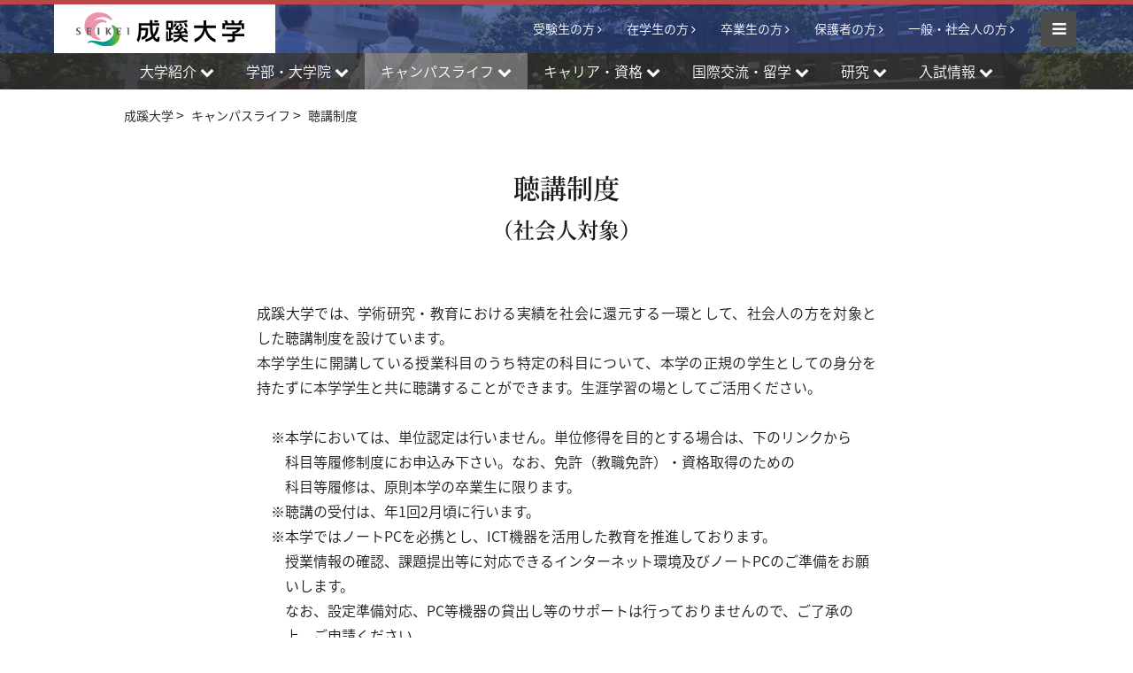

--- FILE ---
content_type: text/html
request_url: https://www.seikei.ac.jp/university/campuslife/choko.html
body_size: 122143
content:
<!DOCTYPE html>
<html lang="ja">
<head>
    <!-- Google Tag Manager -->
<script>(function(w,d,s,l,i){w[l]=w[l]||[];w[l].push({'gtm.start':
new Date().getTime(),event:'gtm.js'});var f=d.getElementsByTagName(s)[0],
j=d.createElement(s),dl=l!='dataLayer'?'&l='+l:'';j.async=true;j.src=
'https://www.googletagmanager.com/gtm.js?id='+i+dl;f.parentNode.insertBefore(j,f);
})(window,document,'script','dataLayer','GTM-KJV7DC7');</script>
<!-- End Google Tag Manager -->


    <!-- meta -->
    <meta charset="utf-8">
    <meta http-equiv="x-ua-compatible" content="ie=edge">
    <meta http-equiv="content-language" content="ja">
    <meta name="viewport" content="width=device-width">
    <meta name="format-detection" content="telephone=no">
	<meta name="keywords" content="成蹊大学,成蹊,seikei,吉祥寺,ワンキャンパス,各種制度,聴講制度">
    <meta name="description" content="聴講制度｜キャンパスライフ｜世界に、未来に、貢献する人間教育を行う、成蹊大学のウェブサイトです。">

    <!-- title -->
    <title>聴講制度｜キャンパスライフ｜成蹊大学</title>
	<link rel="shortcut icon" type="image/x-icon" href="/university/favicon.ico" />
    <!-- styles common -->
    <link rel="stylesheet" href="/university/common/css/reset.css">
    <link rel="stylesheet" href="/university/common/css/plugin.css">
    <link rel="stylesheet" href="/university/common/css/base.css">
    <link rel="stylesheet" href="/university/common/css/module.css">
    <!-- styles low -->
	
	<link rel="stylesheet" href="/university/css/high.css?ver20250626">
	
	<link rel="stylesheet" href="/university/css/base-bg.css">
	<link rel="stylesheet" href="/university/css/add.css?ver20250722">
	<link rel="stylesheet" href="/university/library/assets/css/calendar.css">
    
    
	
	
	<link rel="canonical" href="https://www.seikei.ac.jp/university/campuslife/choko.html" />
</head>

<body>

<!-- Google Tag Manager (noscript) -->
<noscript><iframe src="https://www.googletagmanager.com/ns.html?id=GTM-KJV7DC7"
height="0" width="0" style="display:none;visibility:hidden"></iframe></noscript>
<!-- End Google Tag Manager (noscript) -->


    <div class="common-header-wrapper common-header-wrapper--narrow">

        <header class="common-header">

    <div class="common-header-container">
        <div class="common-header-container__upper">
            <div class="common-header-container__upper-inner">
                <div class="common-header-search-sp">

                    <button class="common-header-search-sp__icon js-search-trigger-common"><i class="fa fa-search"></i></button>

                    <div class="common-header-search js-search-target">
                        <form action="/university/search.html" class="common-header-search__form" method="get">
                            <input type="text" class="common-header-search__input" placeholder="検索" name="q" value="" >
                            <button class="common-header-search__submit" type="submit"><i class="fa fa-search"></i></button>
                        </form>
                    </div>
                    <!-- [/common-header-search] -->

                </div>
                <!-- [/common-header-search-sp] -->

                <div class="common-header-sp-trigger">
                    <span class="common-header-sp-trigger__bar">Menu</span>
                </div>
                <!-- [/common-header-sp-trigger] -->

                <div class="common-header-contents sp-hide">

                    <div class="common-header-contents__trigger js-acc-trigger-nx">
                        <span class="common-header-contents__trigger-bar">Menu</span>
                    </div>

                    <nav class="common-header-nav js-acc-target-nx">
                        <ul class="common-header-nav__list">
                            <li class="common-header-nav__list-item">
                                <a href="/university/aboutus/accessmap.html" class="common-header-nav__link">アクセス</a>
                            </li>
                            <li class="common-header-nav__list-item">
                                <a href="/gakuen/contact/" target="_blank" class="common-header-nav__link">お問い合わせ <i class="fa fa-external-link"></i></a>
                            </li>
                            <li class="common-header-nav__list-item">
                                <a href="/university/aboutus/organization.html" class="common-header-nav__link">附属機関・施設</a>
                            </li>
                            <li class="common-header-nav__list-item">
                                <a href="https://www-cv01.ufinity.jp/seikei/" target="_blank" class="common-header-nav__link">教員検索 <i class="fa fa-external-link"></i></a>
                            </li>
                        </ul>
                        <ul class="common-header-nav__list common-header-nav__list--other">
                            <li class="common-header-nav__list-item common-header-nav__list-item--acc js-acc-scope-ns">
                                <span class="common-header-nav__trigger js-acc-trigger-ns">SNS<i class="fa fa-chevron-down"></i></span>
                                <ul class="common-header-nav-sub js-acc-target-ns">
                                    <li class="common-header-nav-sub__item">
                                        <a href="https://twitter.com/seikei_zelkova" target="_blank">公式X（旧Twitter） <i class="fa fa-external-link"></i></a>
                                    </li>
                                    <li class="common-header-nav-sub__item">
                                        <a href="https://www.instagram.com/seikei_official/" target="_blank">公式Instagram <i class="fa fa-external-link"></i></a>
                                    </li>
                                    <li class="common-header-nav-sub__item">
                                        <a href="https://www.facebook.com/seikei.gakuen" target="_blank">公式Facebook <i class="fa fa-external-link"></i></a>
                                    </li>
                                    <li class="common-header-nav-sub__item">
                                        <a href="https://www.seikei.ac.jp/gakuen/info/sns.html#content02" target="_blank">公式SNS一覧 <i class="fa fa-external-link"></i></a>
                                    </li>
                                </ul>
                            </li>
                            <li class="common-header-nav__list-item common-header-nav__list-item--acc js-acc-scope-ns">
                                <span class="common-header-nav__trigger js-acc-trigger-ns">Language<i class="fa fa-chevron-down"></i></span>
                                <ul class="common-header-nav-sub js-acc-target-ns">
                                    <li class="common-header-nav-sub__item">
                                        <a href="/university/eng/" target="_blank">English <i class="fa fa-external-link"></i></a> 
                                    </li>
                                    <li class="common-header-nav-sub__item">
                                        <a href="https://saas.actibookone.com/content/detail?param=eyJjb250ZW50TnVtIjo2NTM0MTJ9&detailFlg=0&pNo=1" target="_blank">中英文簡介/Multilingual <i class="fa fa-external-link"></i></a>
                                    </li>
                                    <li class="common-header-nav-sub__item">
                                        <a href="https://www.youtube.com/watch?v=dFbUqusLd24" target="_blank">中英文版(introduction movie) <i class="fa fa-external-link"></i></a>
                                    </li>
                                </ul>
                            </li>
                            <li class="common-header-nav__list-item common-header-nav__list-item--search js-acc-scope-ns">
                                <span class="common-header-nav__search js-acc-trigger-ns2"><span class="common-header-nav__search-txt">検索 </span><i class="fa fa-search"></i></span>
                                <div class="common-header-search js-acc-target-ns2">
                                    <form action="/university/search.html" class="common-header-search__form" method="get">
                                        <input type="text" class="common-header-search__input" placeholder="検索" name="q" value="">
                                        <button class="common-header-search__submit"><i class="fa fa-search"></i></button>
                                    </form>
                                </div>
                                <!-- [/common-header-search] -->
                            </li>
                        </ul>
                    </nav>
                    <!-- [/common-header-nav] -->

                </div>
                <!-- [/common-header-contents] -->
            </div>
        </div>
        <div class="common-header-container__lower">
            <div class="common-header-container__lower-inner">

                <h1 class="common-header-logo">
                <a href="/university/" class="common-header-logo__link">
                        <span class="common-header-logo__uni">成蹊大学</span>
                    </a>
                </h1>
                <!-- [/common-header-logo] -->

                <div class="common-header-nav-side sp-hide">
                    <ul class="common-header-nav-side__list">
                        <li class="common-header-nav-side__list-item">
                           <a href="/university/target/prospective.html">受験生の方</a>
                        </li>
                        <li class="common-header-nav-side__list-item">
                            <a href="/university/target/current.html">在学生の方</a>
                        </li>
                        <li class="common-header-nav-side__list-item">
                            <a href="/university/target/houmon.html">卒業生の方</a>
                        </li>
                        <li class="common-header-nav-side__list-item">
                            <a href="/university/target/guarantor.html">保護者の方</a>
                        </li>
                        <li class="common-header-nav-side__list-item">
                            <a href="/university/target/general.html">一般・社会人の方</a>
                        </li>
                    </ul>
                </div>

            </div>
        </div>
    </div>
    <!-- [/common-header-container] -->

</header>
<!-- [/common-header] -->


        
		<div class="common-keyvisual common-keyvisual--kv5">
            <p class="common-keyvisual__txt">
        
        	
        	キャンパスライフ
          
		
        </p>
    </div>
    	<!-- [/keyvisual] -->

        <div class="gnav-menu js-index-fv">

    <div class="gnav-menu__inner">

        <nav class="gnav-menu-lv1">
            <ul class="gnav-menu-lv1__list">
                <li class="gnav-menu-lv1__list-item js-menu-wrapper">
                    <div class="gnav-menu-lv1__btn js-menu-trigger">大学紹介<i class="fa fa-chevron-down"></i></div>
                    <div class="gnav-menu-lv2 js-menu-target">
                        <div class="gnav-menu-lv2__container">
                            <div class="gnav-menu-lv2__link">
                                <a href="/university/aboutus/" class="gnav-menu-lv2__link-txt">大学紹介</a>
                            </div>
                            <ul class="gnav-menu-lv2__list pc-hide">
                                <li class="gnav-menu-lv2__list-item">
                                    <div class="gnav-menu-lv2__list-item-inner">
                                        <div class="gnav-menu-lv2__cap"><a href="/university/aboutus/headmaster.html">学長挨拶</a></div>
                                    </div>
                                </li>
                            </ul>
                            <ul class="gnav-menu-lv2__list">
                                <li class="gnav-menu-lv2__list-item">
                                    <div class="gnav-menu-lv2__list-item-inner sp-hide">
                                        <div class="gnav-menu-lv2__cap js-sp-menu-trigger">学長挨拶<span class="pc-hide"> <i class="fa fa-chevron-down"></i></span></div>
                                        <div class="gnav-menu-lv3 js-sp-menu-target">
                                            <ul class="gnav-menu-lv3__list">
                                                <li class="gnav-menu-lv3__list-item">
                                                    <a href="/university/aboutus/headmaster.html" class="gnav-menu-lv3__link">学長挨拶</a>
                                                </li>
                                            </ul>
                                        </div>
                                        <!-- [/gnav-menu-lv3] -->
                                    </div>
                                    <div class="gnav-menu-lv2__list-item-inner">
                                        <div class="gnav-menu-lv2__cap js-sp-menu-trigger">成蹊大学について<span class="pc-hide"> <i class="fa fa-chevron-down"></i></span></div>
                                        <div class="gnav-menu-lv3 js-sp-menu-target">
                                            <ul class="gnav-menu-lv3__list">
                                                <li class="gnav-menu-lv3__list-item">
                                                    <a href="/university/story/" class="gnav-menu-lv3__link" target="_blank">受験生向け成蹊大学案内<br>SEIKEI Story <i class="fa fa-external-link"></i></a>
                                                </li>
                                                <li class="gnav-menu-lv3__list-item">
                                                    <a href="/university/aboutus/colour.html" class="gnav-menu-lv3__link">教育の特色</a>
                                                </li>
                                                <li class="gnav-menu-lv3__list-item">
                                                    <a href="/gakuen/struct/" target="_blank" class="gnav-menu-lv3__link">成蹊教育（歴史） <i class="fa fa-external-link"></i> </a>
                                                </li>
                                                <li class="gnav-menu-lv3__list-item">
                                                    <a href="/university/aboutus/usr.html" class="gnav-menu-lv3__link">成蹊大学USR綱領</a>
                                                </li>
                                                <li class="gnav-menu-lv3__list-item">
                                                    <a href="/gakuen/feature/logo.html" target="_blank" class="gnav-menu-lv3__link">スクールカラー・校章・ロゴ <i class="fa fa-external-link"></i></a>
                                                </li>
                                                <li class="gnav-menu-lv3__list-item">
                                                    <a href="/web_mag/" target="_blank" class="gnav-menu-lv3__link">学園広報誌『SEIKEIJIN』<i class="fa fa-external-link"></i></a>
                                                </li>
                                                <li class="gnav-menu-lv3__list-item">
                                                    <a href="/university/aboutus/seikeing.html" class="gnav-menu-lv3__link">学内広報紙『SEIKEing』</a>
                                                </li>
                                                <li class="gnav-menu-lv3__list-item">
                                                    <a href="/university/special/movie/" class="gnav-menu-lv3__link">大学紹介動画</a>
                                                </li>
                                                <li class="gnav-menu-lv3__list-item">
                                                    <a href="/gakuen/feature/haikei.html" class="gnav-menu-lv3__link" target="_blank">バーチャル背景 ダウンロード<br class="sp-hide">ページ <i class="fa fa-external-link"></i></a>
                                                </li>
                                                <li class="gnav-menu-lv3__list-item">
                                                    <a href="/university/fd/" class="gnav-menu-lv3__link" target="_blank">成蹊大学のFD <i class="fa fa-external-link"></i></a>
                                                </li>
                                            </ul>
                                        </div>
                                        <!-- [/gnav-menu-lv3] -->
                                    </div>
                                </li>
                                <li class="gnav-menu-lv2__list-item">
                                    <div class="gnav-menu-lv2__cap js-sp-menu-trigger">教員紹介<span class="pc-hide"> <i class="fa fa-chevron-down"></i></span></div>
                                    <div class="gnav-menu-lv3 js-sp-menu-target">
                                        <ul class="gnav-menu-lv3__list">
                                            <li class="gnav-menu-lv3__list-item">
                                                <a href="https://www-cv01.ufinity.jp/seikei/%E7%B5%8C%E6%B8%88%E5%AD%A6%E9%83%A8-%E6%95%99%E5%93%A1%E7%B4%B9%E4%BB%8B" target="_blank" class="gnav-menu-lv3__link">経済学部 教員紹介 <i class="fa fa-external-link"></i></a>
                                            </li>
                                            <li class="gnav-menu-lv3__list-item">
                                                <a href="https://www-cv01.ufinity.jp/seikei/%E7%B5%8C%E5%96%B6%E5%AD%A6%E9%83%A8-%E6%95%99%E5%93%A1%E7%B4%B9%E4%BB%8B" target="_blank" class="gnav-menu-lv3__link">経営学部 教員紹介 <i class="fa fa-external-link"></i></a>
                                            </li>
                                            <li class="gnav-menu-lv3__list-item">
                                                <a href="https://www-cv01.ufinity.jp/seikei/%E6%B3%95%E5%AD%A6%E9%83%A8-%E6%95%99%E5%93%A1%E7%B4%B9%E4%BB%8B" target="_blank" class="gnav-menu-lv3__link">法学部 教員紹介 <i class="fa fa-external-link"></i></a>
                                            </li>
                                            <li class="gnav-menu-lv3__list-item">
                                                <a href="https://www-cv01.ufinity.jp/seikei/%E6%96%87%E5%AD%A6%E9%83%A8-%E6%95%99%E5%93%A1%E7%B4%B9%E4%BB%8B" target="_blank" class="gnav-menu-lv3__link">文学部 教員紹介 <i class="fa fa-external-link"></i></a>
                                            </li>
                                            <li class="gnav-menu-lv3__list-item">
                                                <a href="https://www-cv01.ufinity.jp/seikei/%E7%90%86%E5%B7%A5%E5%AD%A6%E9%83%A8-%E6%95%99%E5%93%A1%E7%B4%B9%E4%BB%8B" target="_blank" class="gnav-menu-lv3__link">理工学部 教員紹介 <i class="fa fa-external-link"></i></a>
                                            </li>
                                            <!--<li class="gnav-menu-lv3__list-item">
                                                <a href="/university/law_faculty/law_pstg/teacher/list.html" target="_blank" class="gnav-menu-lv3__link">法科大学院 教員紹介 <i class="fa fa-external-link"></i></a>
                                            </li>-->
                                            <li class="gnav-menu-lv3__list-item">
                                                <a href="https://www-cv01.ufinity.jp/seikei/%E5%9B%BD%E9%9A%9B%E6%95%99%E8%82%B2%E3%82%BB%E3%83%B3%E3%82%BF%E3%83%BC-%E6%95%99%E5%93%A1%E7%B4%B9%E4%BB%8B" target="_blank" class="gnav-menu-lv3__link">国際教育センター 教員紹介 <i class="fa fa-external-link"></i></a>
                                            </li>
                                            <li class="gnav-menu-lv3__list-item">
                                                <a href="https://www-cv01.ufinity.jp/seikei/%E5%85%B1%E9%80%9A%E6%95%99%E5%93%A1%E7%B4%B9%E4%BB%8B" target="_blank" class="gnav-menu-lv3__link">共通教員紹介 <i class="fa fa-external-link"></i></a>
                                            </li>
                                            <li class="gnav-menu-lv3__list-item">
                                                <a href="/university/pdf/list_of_visiting_faculty.pdf" target="_blank" class="gnav-menu-lv3__link">客員教員紹介 <i class="fa fa-file-pdf-o"></i></a>
                                            </li>
                                            <li class="gnav-menu-lv3__list-item">
                                                <a href="/university/pdf/meiyokyojyu.pdf" target="_blank" class="gnav-menu-lv3__link">成蹊大学名誉教授 <i class="fa fa-file-pdf-o"></i></a>
                                            </li>
                                        </ul>
                                    </div>
                                    <!-- [/gnav-menu-lv3] -->
                                </li>
                                <li class="gnav-menu-lv2__list-item">
                                    <div class="gnav-menu-lv2__list-item-inner">
                                        <div class="gnav-menu-lv2__cap js-sp-menu-trigger">取り組み<span class="pc-hide"> <i class="fa fa-chevron-down"></i></span></div>
                                        <div class="gnav-menu-lv3 js-sp-menu-target">
                                            <ul class="gnav-menu-lv3__list">
                                                <li class="gnav-menu-lv3__list-item">
                                                    <a href="/university/aboutus/syakai/" class="gnav-menu-lv3__link">社会連携</a>
                                                </li>
                                                <li class="gnav-menu-lv3__list-item">
                                                    <a href="/gakuen/about/financial/#section_02" target="_blank" class="gnav-menu-lv3__link">事業報告書 <i class="fa fa-external-link"></i></a>
                                                </li>
                                            </ul>
                                        </div>
                                        <!-- [/gnav-menu-lv3] -->
                                    </div>
                                    <div class="gnav-menu-lv2__list-item-inner">
                                        <div class="gnav-menu-lv2__cap js-sp-menu-trigger">キャンパス紹介<span class="pc-hide"> <i class="fa fa-chevron-down"></i></span></div>
                                        <div class="gnav-menu-lv3 js-sp-menu-target">
                                            <ul class="gnav-menu-lv3__list">
                                                <li class="gnav-menu-lv3__list-item">
                                                    <a href="/university/aboutus/campus_uni/" class="gnav-menu-lv3__link">キャンパスマップ</a>
                                                </li>
                                                <li class="gnav-menu-lv3__list-item">
                                                    <a href="/university/aboutus/accessmap.html" class="gnav-menu-lv3__link">交通アクセス</a>
                                                </li>
                                                <li class="gnav-menu-lv3__list-item">
                                                    <a href="/university/new_building11/" class="gnav-menu-lv3__link" target="_blank">理工学部エリア再開発 / <br class="sp-hide">新棟建設 <i class="fa fa-external-link"></i></a>
                                                </li>
                                            </ul>
                                        </div>
                                        <!-- [/gnav-menu-lv3] -->
                                    </div>
                                    <div class="gnav-menu-lv2__list-item-inner">
                                        <div class="gnav-menu-lv2__cap js-sp-menu-trigger">附属機関・施設<span class="pc-hide"> <i class="fa fa-chevron-down"></i></span></div>
                                        <div class="gnav-menu-lv3 js-sp-menu-target">
                                            <ul class="gnav-menu-lv3__list">
                                                <li class="gnav-menu-lv3__list-item">
                                                    <a href="/university/aboutus/organization.html" class="gnav-menu-lv3__link">附属機関・施設</a>
                                                </li>
                                            </ul>
                                        </div>
                                        <!-- [/gnav-menu-lv3] -->
                                    </div>
                                </li>
                                <li class="gnav-menu-lv2__list-item">
                                    <div class="gnav-menu-lv2__cap js-sp-menu-trigger">教育情報の公表<span class="pc-hide"> <i class="fa fa-chevron-down"></i></span></div>
                                    <div class="gnav-menu-lv3 js-sp-menu-target">
                                        <ul class="gnav-menu-lv3__list">
                                            <li class="gnav-menu-lv3__list-item">
                                                <a href="/university/aboutus/edu_info/gaiyo/" class="gnav-menu-lv3__link">大学の概要</a>
                                            </li>
                                            <li class="gnav-menu-lv3__list-item">
                                                <a href="/university/aboutus/edu_info/management/" class="gnav-menu-lv3__link">大学運営・財務について</a>
                                            </li>
                                            <li class="gnav-menu-lv3__list-item">
                                                <a href="/university/aboutus/edu_info/education/" class="gnav-menu-lv3__link">教育・研究について</a>
                                            </li>
                                            <li class="gnav-menu-lv3__list-item">
                                                <a href="/university/aboutus/edu_info/social_contribution/" class="gnav-menu-lv3__link">社会貢献・生涯学習について</a>
                                            </li>
                                            <li class="gnav-menu-lv3__list-item">
                                                <a href="/university/aboutus/edu_info/environment/" class="gnav-menu-lv3__link">学修・研究環境と学生への支援<br class="sp-hide">について</a>
                                            </li>
                                            <li class="gnav-menu-lv3__list-item">
                                                <a href="/university/aboutus/edu_info/data/" class="gnav-menu-lv3__link">データ集</a>
                                            </li>
                                        </ul>
                                    </div>
                                    <!-- [/gnav-menu-lv3] -->
                                </li>
                            </ul>
                        </div>
                    </div>
                    <!-- [/gnav-menu-lv2] -->
                </li>
                <li class="gnav-menu-lv1__list-item js-menu-wrapper">
                    <div class="gnav-menu-lv1__btn js-menu-trigger">学部・大学院<i class="fa fa-chevron-down"></i></div>
                    <div class="gnav-menu-lv2 js-menu-target">
                        <div class="gnav-menu-lv2__container">
                            <div class="gnav-menu-lv2__link">
                                <a href="/university/education/" class="gnav-menu-lv2__link-txt">学部・大学院</a>
                            </div>
                            <ul class="gnav-menu-lv2__list">
                                <li class="gnav-menu-lv2__list-item">
                                    <div class="gnav-menu-lv2__cap js-sp-menu-trigger">学部<span class="pc-hide"> <i class="fa fa-chevron-down"></i></span></div>
                                    <div class="gnav-menu-lv3 js-sp-menu-target">
                                        <ul class="gnav-menu-lv3__list">
                                            <li class="gnav-menu-lv3__list-item">
                                                <a href="/university/keizai/" target="_blank" class="gnav-menu-lv3__link">経済学部 <i class="fa fa-external-link"></i></a>
                                            </li>
                                            <li class="gnav-menu-lv3__list-item">
                                                <a href="/university/keiei/" target="_blank" class="gnav-menu-lv3__link">経営学部 <i class="fa fa-external-link"></i></a>
                                            </li>
                                            <li class="gnav-menu-lv3__list-item">
                                                <a href="/university/hougaku/" target="_blank" class="gnav-menu-lv3__link">法学部 <i class="fa fa-external-link"></i></a>
                                            </li>
                                            <li class="gnav-menu-lv3__list-item">
                                                <a href="/university/bungaku/" target="_blank" class="gnav-menu-lv3__link">文学部 <i class="fa fa-external-link"></i></a>
                                            </li>
                                            <li class="gnav-menu-lv3__list-item">
                                                <a href="/university/newfaculty/" target="_blank" class="gnav-menu-lv3__link">国際共創学部 <i class="fa fa-external-link"></i></a>
                                            </li>
                                            <li class="gnav-menu-lv3__list-item">
                                                <a href="/university/rikou/" target="_blank" class="gnav-menu-lv3__link">理工学部 <i class="fa fa-external-link"></i></a>
                                            </li>
                                        </ul>
                                    </div>
                                    <!-- [/gnav-menu-lv3] -->
                                </li>
                                <li class="gnav-menu-lv2__list-item">
                                    <div class="gnav-menu-lv2__cap js-sp-menu-trigger">全学共通科目<span class="pc-hide"> <i class="fa fa-chevron-down"></i></span></div>
                                    <div class="gnav-menu-lv3 js-sp-menu-target">
                                        <ul class="gnav-menu-lv3__list">
                                            <li class="gnav-menu-lv3__list-item">
                                                <a href="/university/education/culture.html" class="gnav-menu-lv3__link">成蹊教養カリキュラム</a>
                                            </li>
                                            <li class="gnav-menu-lv3__list-item">
                                                <a href="/university/education/fukusenko.html" class="gnav-menu-lv3__link">副専攻制度</a>
                                            </li>
                                            <li class="gnav-menu-lv3__list-item">
                                                <a href="/university/education/suuri_ds_ai/program.html" class="gnav-menu-lv3__link" target="_blank">数理・データサイエンス・<br>AIリテラシープログラム <i class="fa fa-external-link"></i></a>
                                            </li>
                                        	<li class="gnav-menu-lv3__list-item">
                                                <a href="/university/story/international_exchange/#gsp" class="gnav-menu-lv3__link" target="_blank">成蹊Global Study Program（GSP） <i class="fa fa-external-link"></i></a>
                                            </li>
                                            <li class="gnav-menu-lv3__list-item">
                                                <a href="/university/education/eagle.html" class="gnav-menu-lv3__link">グローバル教育プログラムEAGLE<br>（2025年度以前入学者対象）</a>
                                            </li>
                                        </ul>
                                    </div>
                                    <!-- [/gnav-menu-lv3] -->
                                </li>
                                <li class="gnav-menu-lv2__list-item">
                                    <div class="gnav-menu-lv2__cap js-sp-menu-trigger">大学院<span class="pc-hide"> <i class="fa fa-chevron-down"></i></span></div>
                                    <div class="gnav-menu-lv3 js-sp-menu-target">
                                        <ul class="gnav-menu-lv3__list">
                                            <li class="gnav-menu-lv3__list-item">
                                                <a href="/university/keizai/department/graduate/" target="_blank" class="gnav-menu-lv3__link">経済経営研究科 <i class="fa fa-external-link"></i></a>
                                            </li>
                                            <li class="gnav-menu-lv3__list-item">
                                                <a href="/university/hougaku/department/graduate/" target="_blank" class="gnav-menu-lv3__link">法学政治学研究科 <i class="fa fa-external-link"></i></a>
                                            </li>
                                            <li class="gnav-menu-lv3__list-item">
                                                <a href="/university/bungaku/department/graduate/" target="_blank" class="gnav-menu-lv3__link">文学研究科 <i class="fa fa-external-link"></i></a>
                                            </li>
                                            <li class="gnav-menu-lv3__list-item">
                                                <a href="/university/rikou/department/graduate/" target="_blank" class="gnav-menu-lv3__link">理工学研究科 <i class="fa fa-external-link"></i></a>
                                            </li>
                                            <!--<li class="gnav-menu-lv3__list-item">
                                                <a href="/university/law_faculty/law_pstg/" target="_blank" class="gnav-menu-lv3__link">法務研究科（法科大学院） <i class="fa fa-external-link"></i></a>
                                            </li>-->
                                        </ul>
                                    </div>
                                    <!-- [/gnav-menu-lv3] -->
                                </li>
                                <li class="gnav-menu-lv2__list-item">
                                    <div class="gnav-menu-lv2__cap js-sp-menu-trigger">学則等関連規則集<span class="pc-hide"> <i class="fa fa-chevron-down"></i></span></div>
                                    <div class="gnav-menu-lv3 js-sp-menu-target">
                                        <ul class="gnav-menu-lv3__list">
                                            <li class="gnav-menu-lv3__list-item">
                                                <a href="/university/education/webkisokushu/" class="gnav-menu-lv3__link">学則等関連規則集</a>
                                            </li>
                                        </ul>
                                    </div>
                                    <!-- [/gnav-menu-lv3] -->
                                </li>
                            </ul>
                        </div>
                    </div>
                    <!-- [/gnav-menu-lv2] -->
                </li>
                <li class="gnav-menu-lv1__list-item js-menu-wrapper">
                    <div class="gnav-menu-lv1__btn js-menu-trigger">キャンパスライフ<i class="fa fa-chevron-down"></i></div>
                    <div class="gnav-menu-lv2 js-menu-target">
                        <div class="gnav-menu-lv2__container">
                            <div class="gnav-menu-lv2__link">
                                <a href="/university/campuslife/" class="gnav-menu-lv2__link-txt">キャンパスライフ</a>
                            </div>
                            <ul class="gnav-menu-lv2__list">
                                <li class="gnav-menu-lv2__list-item">
                                    <div class="gnav-menu-lv2__list-item-inner">
                                        <div class="gnav-menu-lv2__cap js-sp-menu-trigger">学生生活<span class="pc-hide"> <i class="fa fa-chevron-down"></i></span></div>
                                        <div class="gnav-menu-lv3 js-sp-menu-target">
                                            <ul class="gnav-menu-lv3__list">
                                                <li class="gnav-menu-lv3__list-item">
                                                    <a href="/university/campuslife/kichijoji_life.html" class="gnav-menu-lv3__link">吉祥寺での生活</a>
                                                </li>
                                                <li class="gnav-menu-lv3__list-item">
                                                    <a href="/university/campuslife/schedule.html" class="gnav-menu-lv3__link">行事日程</a>
                                                </li>
                                                <li class="gnav-menu-lv3__list-item">
                                                    <a href="/university/campuslife/support.html" class="gnav-menu-lv3__link">学生サポート</a>
                                                </li>
                                                <li class="gnav-menu-lv3__list-item">
                                                    <a href="/university/campuslife/club.html" class="gnav-menu-lv3__link">課外活動</a>
                                                </li>
                                                <li class="gnav-menu-lv3__list-item">
                                                    <a href="/university/realife/" class="gnav-menu-lv3__link" target="_blank">Seikei Realife<br /> by 学生広報委員会 <i class="fa fa-external-link"></i></a>
                                                </li>
                                            </ul>
                                        </div>
                                        <!-- [/gnav-menu-lv3] -->
                                    </div>
                                    <div class="gnav-menu-lv2__list-item-inner">
                                        <div class="gnav-menu-lv2__cap js-sp-menu-trigger">納付金・奨学金<span class="pc-hide"> <i class="fa fa-chevron-down"></i></span></div>
                                        <div class="gnav-menu-lv3 js-sp-menu-target">
                                            <ul class="gnav-menu-lv3__list">
                                                <li class="gnav-menu-lv3__list-item">
                                                    <a href="/university/campuslife/scholarship.html" class="gnav-menu-lv3__link">奨学金</a>
                                                </li>
                                                <li class="gnav-menu-lv3__list-item">
                                                    <a href="/gakuen/about/payment/" target="_blank" class="gnav-menu-lv3__link">納付金 <i class="fa fa-external-link"></i></a>
                                                </li>
                                            </ul>
                                        </div>
                                        <!-- [/gnav-menu-lv3] -->
                                    </div>
                                </li>
                                <li class="gnav-menu-lv2__list-item">
                                    <div class="gnav-menu-lv2__list-item-inner">
                                        <div class="gnav-menu-lv2__cap js-sp-menu-trigger">留学と就職<span class="pc-hide"> <i class="fa fa-chevron-down"></i></span></div>
                                        <div class="gnav-menu-lv3 js-sp-menu-target">
                                            <ul class="gnav-menu-lv3__list">
                                                <li class="gnav-menu-lv3__list-item">
                                                <a href="/gakuen/siis/" target="_blank" class="gnav-menu-lv3__link">国際教育センター <i class="fa fa-external-link"></i></a>
                                                </li>
                                                <li class="gnav-menu-lv3__list-item">
                                                    <a href="/university/job/" target="_blank" class="gnav-menu-lv3__link">キャリア支援センター <i class="fa fa-external-link"></i></a>
                                                </li>
                                            </ul>
                                        </div>
                                        <!-- [/gnav-menu-lv3] -->
                                    </div>
                                    <div class="gnav-menu-lv2__list-item-inner">
                                        <div class="gnav-menu-lv2__cap js-sp-menu-trigger">各種制度<span class="pc-hide"> <i class="fa fa-chevron-down"></i></span></div>
                                        <div class="gnav-menu-lv3 js-sp-menu-target">
                                            <ul class="gnav-menu-lv3__list">
                                                <li class="gnav-menu-lv3__list-item">
                                                    <a href="/university/campuslife/openbadge.html" class="gnav-menu-lv3__link">オープンバッジ</a>
                                                </li>
                                                <li class="gnav-menu-lv3__list-item">
                                                    <a href="/university/campuslife/choko.html" class="gnav-menu-lv3__link">聴講制度（社会人対象）</a>
                                                </li>
                                                
                                                <li class="gnav-menu-lv3__list-item">
                                                    <a href="/university/campuslife/kamokuto-kenkyu.html" class="gnav-menu-lv3__link">科目等履修制度・研究生制度</a>
                                                </li>
                                                <li class="gnav-menu-lv3__list-item">
                                                    <a href="/university/campuslife/gakunai-seikigai.html" class="gnav-menu-lv3__link">単位互換制度（学部学生対象）</a>
                                                </li>
                                                <li class="gnav-menu-lv3__list-item">
                                                    <a href="/university/art-experience/" class="gnav-menu-lv3__link" target="_blank">博物館・美術館 パートナーシップ・キャンパスメンバーズ <i class="fa fa-external-link"></i></a>
                                                </li>
                                            </ul>
                                        </div>
                                        <!-- [/gnav-menu-lv3] -->
                                    </div>
                                </li>
                                <li class="gnav-menu-lv2__list-item">
                                    <div class="gnav-menu-lv2__list-item-inner">
                                        <div class="gnav-menu-lv2__cap js-sp-menu-trigger">公開講座<span class="pc-hide"> <i class="fa fa-chevron-down"></i></span></div>
                                        <div class="gnav-menu-lv3 js-sp-menu-target">
                                            <ul class="gnav-menu-lv3__list">
                                                <li class="gnav-menu-lv3__list-item">
                                                    <a href="/university/campuslife/kouza/" class="gnav-menu-lv3__link">公開講座</a>
                                                </li>
                                            </ul>
                                        </div>
                                        <!-- [/gnav-menu-lv3] -->
                                    </div>
                                    <div class="gnav-menu-lv2__list-item-inner">
                                        <div class="gnav-menu-lv2__cap js-sp-menu-trigger">資格<span class="pc-hide"> <i class="fa fa-chevron-down"></i></span></div>
                                        <div class="gnav-menu-lv3 js-sp-menu-target">
                                            <ul class="gnav-menu-lv3__list">
                                                <li class="gnav-menu-lv3__list-item">
                                                    <a href="/university/campuslife/kyousyoku.menu.html" class="gnav-menu-lv3__link">教職課程</a>
                                                </li>
                                                <li class="gnav-menu-lv3__list-item">
                                                    <a href="/university/pdf/3111080_002.pdf" target="_blank" class="gnav-menu-lv3__link">社会福祉主事任用資格 <i class="fa fa-file-pdf-o"></i></a>
                                                </li>
                                                <li class="gnav-menu-lv3__list-item">
                                                    <a href="/university/pdf/3111050_002.pdf" target="_blank" class="gnav-menu-lv3__link">日本語教員養成課程 <i class="fa fa-file-pdf-o"></i></a>
                                                </li>
                                                <li class="gnav-menu-lv3__list-item">
                                                    <a href="/university/pdf/3111070_002.pdf" target="_blank" class="gnav-menu-lv3__link">社会調査士課程 <i class="fa fa-file-pdf-o"></i></a>
                                                </li>
                                            </ul>
                                        </div>
                                        <!-- [/gnav-menu-lv3] -->
                                    </div>
                                </li>
                                <li class="gnav-menu-lv2__list-item">
                                    <div class="gnav-menu-lv2__list-item-inner">
                                        <div class="gnav-menu-lv2__cap js-sp-menu-trigger">大学施設<span class="pc-hide"> <i class="fa fa-chevron-down"></i></span></div>
                                        <div class="gnav-menu-lv3 js-sp-menu-target">
                                            <ul class="gnav-menu-lv3__list">
                                            <li class="gnav-menu-lv3__list-item">
                                                    <a href="/university/library/" target="_blank" class="gnav-menu-lv3__link">図書館 <i class="fa fa-external-link"></i></a>
                                                </li>
                                                <li class="gnav-menu-lv3__list-item">
                                                    <a href="/university/campuslife/hoken/" class="gnav-menu-lv3__link">大学保健室</a>
                                                </li>
                                                <li class="gnav-menu-lv3__list-item">
                                                    <a href="/university/campuslife/ogcps.html" class="gnav-menu-lv3__link">学生サポートセンター</a>
                                                </li>
                                                <li class="gnav-menu-lv3__list-item">
                                                    <a href="/university/campuslife/book/" class="gnav-menu-lv3__link">ブックセンター</a>
                                                </li>
                                                <li class="gnav-menu-lv3__list-item">
                                                    <a href="/university/campuslife/refectory/" class="gnav-menu-lv3__link">学生食堂・カフェテリア</a>
                                                </li>
                                                <li class="gnav-menu-lv3__list-item">
                                                    <a href="/university/lc/" class="gnav-menu-lv3__link">ラーニングコモンズ/トーリウム</a>
                                                </li>
                                                <li class="gnav-menu-lv3__list-item">
                                                    <a href="/university/student-dormitory/" class="gnav-menu-lv3__link" target="_blank">新学生寮（2027 年秋竣工）<i class="fa fa-external-link"></i></a>
                                                </li>
                                                <li class="gnav-menu-lv3__list-item">
                                                    <a href="/university/gymnasium/" class="gnav-menu-lv3__link" target="_blank">新総合体育館（予定）<i class="fa fa-external-link"></i></a>
                                                </li>
                                                <li class="gnav-menu-lv3__list-item">
                                                    <a href="/university/new_building11/" class="gnav-menu-lv3__link" target="_blank">理工学部エリア再開発 /<br class="sp-hide"> 新棟建設 <i class="fa fa-external-link"></i></a>
                                                </li>
                                            </ul>
                                        </div>
                                        <!-- [/gnav-menu-lv3] -->
                                    </div>
                                    <div class="gnav-menu-lv2__list-item-inner">
                                        <div class="gnav-menu-lv2__cap js-sp-menu-trigger">証明書発行<span class="pc-hide"> <i class="fa fa-chevron-down"></i></span></div>
                                        <div class="gnav-menu-lv3 js-sp-menu-target">
                                            <ul class="gnav-menu-lv3__list">
                                                <li class="gnav-menu-lv3__list-item">
                                                    <a href="/university/campuslife/zai_syoumei.html" class="gnav-menu-lv3__link">在学生</a>
                                                </li>
                                                <li class="gnav-menu-lv3__list-item">
                                                    <a href="/university/campuslife/sotu_syoumei.html" class="gnav-menu-lv3__link">卒業生</a>
                                                </li>
                                            </ul>
                                        </div>
                                        <!-- [/gnav-menu-lv3] -->
                                    </div>
                                    <div class="gnav-menu-lv2__list-item-inner">
                                        <div class="gnav-menu-lv2__cap js-sp-menu-trigger">在学生向け情報<span class="pc-hide"> <i class="fa fa-chevron-down"></i></span></div>
                                        <div class="gnav-menu-lv3 gnav-menu-lv3--col3 js-sp-menu-target">
                                            <ul class="gnav-menu-lv3__list">
                                                <li class="gnav-menu-lv3__list-item">
                                                    <a href="/university/target/current.html" class="gnav-menu-lv3__link">在学生向け情報</a>
                                                </li>
                                            </ul>
                                        </div>
                                        <!-- [/gnav-menu-lv3] -->
                                    </div>
                                </li>
                            </ul>
                        </div>
                    </div>
                    <!-- [/gnav-menu-lv2] -->
                </li>
                <li class="gnav-menu-lv1__list-item js-menu-wrapper">
                    <div class="gnav-menu-lv1__btn js-menu-trigger">キャリア・資格<i class="fa fa-chevron-down"></i></div>
                    <div class="gnav-menu-lv2 js-menu-target">
                        <div class="gnav-menu-lv2__container">
                            <div class="gnav-menu-lv2__link">
                                <a href="/university/career/" class="gnav-menu-lv2__link-txt">キャリア・資格</a>
                            </div>
                            <ul class="gnav-menu-lv2__list">
                                <li class="gnav-menu-lv2__list-item">
                                    <div class="gnav-menu-lv3">
                                        <ul class="gnav-menu-lv3__list">
                                            <li class="gnav-menu-lv3__list-item">
                                                <a href="/university/job/" target="_blank" class="gnav-menu-lv3__link">キャリア支援センター <i class="fa fa-external-link"></i></a>
                                            </li>
                                            <li class="gnav-menu-lv3__list-item">
                                                <a href="/university/campuslife/kyousyoku.menu.html" class="gnav-menu-lv3__link">教職課程</a>
                                            </li>
                                        </ul>
                                    </div>
                                    <!-- [/gnav-menu-lv3] -->
                                </li>
                            </ul>
                        </div>
                    </div>
                    <!-- [/gnav-menu-lv2] -->
                </li>
                <li class="gnav-menu-lv1__list-item js-menu-wrapper">
                    <div class="gnav-menu-lv1__btn js-menu-trigger">国際交流・留学<i class="fa fa-chevron-down"></i></div>
                    <div class="gnav-menu-lv2 js-menu-target">
                        <div class="gnav-menu-lv2__container">
                            <div class="gnav-menu-lv2__link">
                                <a href="/university/international/" class="gnav-menu-lv2__link-txt">国際交流・留学</a>
                            </div>
                            <ul class="gnav-menu-lv2__list">
                                <li class="gnav-menu-lv2__list-item">
                                    <div class="gnav-menu-lv3">
                                        <ul class="gnav-menu-lv3__list">
                                            <li class="gnav-menu-lv3__list-item">
                                                <a href="/gakuen/siis/" target="_blank" class="gnav-menu-lv3__link">国際教育センター <i class="fa fa-external-link"></i></a>
                                            </li>
                                            <li class="gnav-menu-lv3__list-item">
                                                <a href="/university/student-dormitory/" target="_blank" class="gnav-menu-lv3__link">新学生寮（2027 年秋竣工）<i class="fa fa-external-link"></i></a>
                                            </li>
                                        </ul>
                                    </div>
                                    <!-- [/gnav-menu-lv3] -->
                                </li>
                            </ul>
                        </div>
                    </div>
                    <!-- [/gnav-menu-lv2] -->
                </li>
                <li class="gnav-menu-lv1__list-item js-menu-wrapper">
                    <div class="gnav-menu-lv1__btn js-menu-trigger">研究<i class="fa fa-chevron-down"></i></div>
                    <div class="gnav-menu-lv2 js-menu-target">
                        <div class="gnav-menu-lv2__container">
                            <div class="gnav-menu-lv2__link gnav-menu-lv2__link--2col">
                                <a href="/university/research/" class="gnav-menu-lv2__link-txt">研究</a>
                            </div>
                            <ul class="gnav-menu-lv2__list">
                                <li class="gnav-menu-lv2__list-item gnav-menu-lv2__list-item--col3">
                                    <div class="gnav-menu-lv3 gnav-menu-lv3--col3">
                                        <ul class="gnav-menu-lv3__list">
                                            <li class="gnav-menu-lv3__list-item">
                                                <a href="/university/research/activity.html" class="gnav-menu-lv3__link">研究活動状況</a>
                                            </li>
                                            <li class="gnav-menu-lv3__list-item">
                                                <a href="/university/research/leading_researchers.html" class="gnav-menu-lv3__link"><span style="font-size:0.94em;">成蹊大学リーディングリサーチャー</span></a>
                                            </li>
                                            <li class="gnav-menu-lv3__list-item">
                                                <a href="http://repository.seikei.ac.jp/" target="_blank" class="gnav-menu-lv3__link">学術情報リポジトリ <i class="fa fa-external-link"></i></a>
                                            </li>
                                            <li class="gnav-menu-lv3__list-item">
                                                <a href="https://www-cv01.ufinity.jp/seikei/" target="_blank" class="gnav-menu-lv3__link">研究業績データベース <i class="fa fa-external-link"></i></a>
                                            </li>
                                        </ul>
                                        <ul class="gnav-menu-lv3__list">
                                            <li class="gnav-menu-lv3__list-item">
                                                <a href="/university/research/cooperation.html" class="gnav-menu-lv3__link">産学官連携</a>
                                            </li>
                                            <li class="gnav-menu-lv3__list-item">
                                                <a href="/university/branding_kyousei/" target="_blank" class="gnav-menu-lv3__link">地域共生社会研究所 <i class="fa fa-external-link"></i></a>
                                            </li>
                                            <li class="gnav-menu-lv3__list-item">
                                                <a href="/university/research/project/" class="gnav-menu-lv3__link">プロジェクト研究所</a>
                                            </li>
                                        </ul>
                                        <ul class="gnav-menu-lv3__list">
                                            <li class="gnav-menu-lv3__list-item">
                                                <a href="/university/research/support/" class="gnav-menu-lv3__link">研究支援</a>
                                            </li>
                                            <li class="gnav-menu-lv3__list-item">
                                                <a href="/university/research/pi.html" class="gnav-menu-lv3__link">研究代表者（PI）の人件費の支出について</a>
                                            </li>
                                            <li class="gnav-menu-lv3__list-item">
                                                <a href="/university/research/efforts/" class="gnav-menu-lv3__link">研究不正防止に対する取り組み</a>
                                            </li>
                                            <li class="gnav-menu-lv3__list-item">
                                                <a href="/university/research/introduction/" target="_blank" class="gnav-menu-lv3__link">研究紹介 <i class="fa fa-external-link"></i></a>
                                            </li>
                                        </ul>
                                    </div>
                                    <!-- [/gnav-menu-lv3] -->
                                </li>
                            </ul>
                        </div>
                    </div>
                    <!-- [/gnav-menu-lv2] -->
                </li>
                <li class="gnav-menu-lv1__list-item js-menu-wrapper">
                    <div class="gnav-menu-lv1__btn js-menu-trigger">入試情報<i class="fa fa-chevron-down"></i></div>
                    <div class="gnav-menu-lv2 js-menu-target">
                        <div class="gnav-menu-lv2__container">
                            <ul class="gnav-menu-lv2__list">
                                <li class="gnav-menu-lv2__list-item">
                                    <div class="gnav-menu-lv3">
                                        <ul class="gnav-menu-lv3__list">
                                            <li class="gnav-menu-lv3__list-item">
                                                <a href="/university/s-net/" target="_blank" class="gnav-menu-lv3__link">入試情報サイト S-NET <i class="fa fa-external-link"></i></a>
                                            </li>
                                            <li class="gnav-menu-lv3__list-item">
                                                <a href="/university/story/" target="_blank" class="gnav-menu-lv3__link">受験生向け成蹊大学案内<br>SEIKEI Story <i class="fa fa-external-link"></i></a>
                                            </li>
                                        </ul>
                                    </div>
                                    <!-- [/gnav-menu-lv3] -->
                                </li>
                            </ul>
                        </div>
                    </div>
                    <!-- [/gnav-menu-lv2] -->
                </li>
                <li class="gnav-menu-lv1__list-item gnav-menu-lv1__list-item--sp-only">
                    <ul class="gnav-menu-sub gnav-menu-sub--gray">
                        <li class="gnav-menu-sub__list-item">
                            <a href="/university/aboutus/accessmap.html" class="gnav-menu-sub__link">アクセス</a>
                        </li>
                        <li class="gnav-menu-sub__list-item">
                            <a href="/gakuen/contact/" target="_blank" class="gnav-menu-sub__link">お問い合わせ <i class="fa fa-external-link"></i></a>
                        </li>
                        <li class="gnav-menu-sub__list-item">
                            <a href="/university/aboutus/organization.html" class="gnav-menu-sub__link">附属機関・施設</a>
                        </li>
                        <li class="gnav-menu-sub__list-item">
                            <a href="https://www-cv01.ufinity.jp/seikei/" target="_blank" class="gnav-menu-sub__link">教員検索 <i class="fa fa-external-link"></i></a>
                        </li>
                        <li class="gnav-menu-sub__list-item gnav-menu-sub__list-item--col1">
                            <span class="gnav-menu-sub__trigger js-sp-menu-trigger">SNS <i class="fa fa-chevron-down"></i></span>
                            <ul class="gnav-menu-sub-lv2 js-sp-menu-target">
                                <li class="gnav-menu-sub-lv2__list-item">
                                    <a href="https://twitter.com/seikei_zelkova" target="_blank">公式X（旧Twitter） <i class="fa fa-external-link"></i></a>
                                </li>
                                <li class="gnav-menu-sub-lv2__list-item">
                                    <a href="https://www.instagram.com/seikei_official/" target="_blank">公式Instagram <i class="fa fa-external-link"></i></a>
                                </li>
                                <li class="gnav-menu-sub-lv2__list-item">
                                    <a href="https://www.facebook.com/seikei.gakuen" target="_blank">公式Facebook <i class="fa fa-external-link"></i></a>
                                </li>
                                <li class="gnav-menu-sub-lv2__list-item">
                                    <a href="https://www.seikei.ac.jp/gakuen/info/sns.html#content02" target="_blank">公式SNS一覧 <i class="fa fa-external-link"></i></a>
                                </li>
                            </ul>
                        </li>
                        <li class="gnav-menu-sub__list-item gnav-menu-sub__list-item--col1">
                            <span class="gnav-menu-sub__trigger js-sp-menu-trigger">Language <i class="fa fa-chevron-down"></i></span>
                            <ul class="gnav-menu-sub-lv2 js-sp-menu-target">
                                <li class="gnav-menu-sub-lv2__list-item">
                                    <a href="/university/eng/" target="_blank">English <i class="fa fa-external-link"></i></a>
                                </li>
                                <li class="gnav-menu-sub-lv2__list-item">
                                    <a href="https://saas.actibookone.com/content/detail?param=eyJjb250ZW50TnVtIjo2NTMwMTF9&detailFlg=0&pNo=1" target="_blank">中英文簡介(簡・繁)/Multilingual <i class="fa fa-external-link"></i></a>
                                </li>
                                <li class="gnav-menu-sub-lv2__list-item">
                                    <a href="https://www.youtube.com/watch?v=gkg-p9XVQoM" target="_blank">中英文版(introduction movie) <i class="fa fa-external-link"></i></a>
                                </li>
                            </ul>
                        </li>
                    </ul>
                    <!-- [/gnav-menu-sub] -->
                </li>
                <li class="gnav-menu-lv1__list-item gnav-menu-lv1__list-item--sp-only">
                    <ul class="gnav-menu-sub">
                        <li class="gnav-menu-sub__list-item">
                            <a href="/university/target/prospective.html" class="gnav-menu-sub__link">受験生の方 <i class="fa fa-angle-right"></i></a>
                        </li>
                        <li class="gnav-menu-sub__list-item">
                            <a href="/university/target/current.html" class="gnav-menu-sub__link">在学生の方 <i class="fa fa-angle-right"></i></a>
                        </li>
                        <li class="gnav-menu-sub__list-item">
                            <a href="/university/target/houmon.html" class="gnav-menu-sub__link">卒業生の方 <i class="fa fa-angle-right"></i></a>
                        </li>
                        <li class="gnav-menu-sub__list-item">
                            <a href="/university/target/guarantor.html" class="gnav-menu-sub__link">保護者の方 <i class="fa fa-angle-right"></i></a>
                        </li>
                        <li class="gnav-menu-sub__list-item gnav-menu-sub__list-item--col1">
                            <a href="/university/target/general.html" class="gnav-menu-sub__link">一般・社会人の方 <i class="fa fa-angle-right"></i></a>
                        </li>
                    </ul>
                    <!-- [/gnav-menu-sub] -->
                </li>
            </ul>
        </nav>
        <!-- [/gnav-menu-lv1] -->

    </div>

</div>
<!-- [/gnav-menu] -->


    </div>
    <!-- [/common-header-wrapper] -->

    <div class="wrapper">

        <div class="contents">
		<div class="breadcrumb">
<div class="container">

    <ul class="breadcrumb__list" itemscope itemtype="http://schema.org/BreadcrumbList">
         <li class="breadcrumb__list-item" itemprop="itemListElement" itemscope itemtype="http://schema.org/ListItem">
         <a href="/university/" class="breadcrumb__txt" itemprop="url"><span itemprop="name">成蹊大学</span></a><meta itemprop="position" content="1" />
        </li><!-- 1 -->

        
        	
              
           <li class="breadcrumb__list-item"  itemprop="itemListElement" itemscope itemtype="http://schema.org/ListItem">
    			<a href="/university/campuslife" class="breadcrumb__txt"itemprop="url"><span itemprop="name">キャンパスライフ</span></a><meta itemprop="position" content="2" />
    </li><!-- 6 -->
        		
			
		
       	<li class="breadcrumb__list-item" itemprop="itemListElement" itemscope itemtype="http://schema.org/ListItem">
           <span class="breadcrumb__txt" itemprop="item"><span itemprop="name">聴講制度</span></span><meta itemprop="position" content="3" />
      	</li><!-- 5 -->
   <!-- [/breadcrumb__list] -->


</ul>

</div>
<!-- [/container] -->
</div>
<!-- [/breadcrumb] -->
       <h1 class="elm-ttl-1">聴講制度<br><span class="elm-ttl-1__sub">（社会人対象）</span></h1>

































































































          






















































<!--%20%3Cdiv%20class%3D%22elm-anchor%20js-anchor-trigger%20sp-hide%20elm-anchor--emg%20sp-hide%22%3E%0A%20%20%20%20%3Ci%20class%3D%22fa%20fa-chevron-down%22%3E%3C/i%3E%0A%20%20%20%20%3Cul%20class%3D%22elm-anchor__list%20js-anchor-target%22%3E%0A%20%20%20%20%20%20%20%20%3Cli%20class%3D%22elm-anchor__item%22%3E%0A%20%20%20%20%20%20%20%20%20%20%20%20%3Ca%20href%3D%22%23anchor-1%22%20class%3D%22elm-anchor__link%22%3E%u4E00%u822C%u8074%u8B1B%u5236%u5EA6%3Ci%20class%3D%22fa%20fa-angle-double-down%22%3E%3C/i%3E%3C/a%3E%0A%20%20%20%20%20%20%20%20%3C/li%3E%0A%20%20%20%20%20%20%20%20%3Cli%20class%3D%22elm-anchor__item%22%3E%0A%20%20%20%20%20%20%20%20%20%20%20%20%3Ca%20href%3D%22%23anchor-2%22%20class%3D%22elm-anchor__link%22%3E%u6B66%u8535%u91CE%u5730%u57DF%u81EA%u7531%u5927%u5B66%3Ci%20class%3D%22fa%20fa-angle-double-down%22%3E%3C/i%3E%3C/a%3E%0A%20%20%20%20%20%20%20%20%3C/li%3E%0A%20%20%20%20%3C/ul%3E%0A%3C/div%3E%20-->
















































          






















































<div class="mod-std mod-std--btm-only">
<div class="container-small">
<p class="elm-txt"></p>
<p class="elm-txt">成蹊大学では、学術研究・教育における実績を社会に還元する一環として、社会人の方を対象とした聴講制度を設けています。<br /> 本学学生に開講している授業科目のうち特定の科目について、本学の正規の学生としての身分を持たずに本学学生と共に聴講することができます。生涯学習の場としてご活用ください。<br /><br />　※本学においては、単位認定は行いません。単位修得を目的とする場合は、下のリンクから<br />　　科目等履修制度にお申込み下さい。なお、免許（教職免許）・資格取得のための<br />　　科目等履修は、原則本学の卒業生に限ります。<br />　※聴講の受付は、年1回2月頃に行います。<br />　※<strong>本学では</strong>ノートPCを必携とし<strong>、ICT機器を活用した教育を推進しております。<br />　　授業情報の確認、課題提出等に</strong><strong>対応できるインターネット環境及びノートPCのご準備をお願<br />　　いします。</strong><br />　　<strong>なお、設定準備対応、PC等機器の貸出し等のサポートは</strong><strong>行っておりませんので、ご了承の<br />　　上、ご申請ください。</strong></p>
</div>
</div>
















































          






















































<div class="bg-common-lt">
<section id="anchor-1" class="section-std">
<h2 class="elm-ttl-2 elm-ttl-2--common">一般聴講制度</h2>
<div class="mod-std mod-std--btm-only">
<div class="container-small">
<h3 class="elm-ttl-3 mgb-pc--10 mgb-sp--10">手続方法　<span style="color: #ff0000;"><br /></span></h3>
<ul class="elm-icon-list">
<li class="elm-icon-list__item"><span class="elm-icon-list__icon elm-icon-list__icon--empty-mn">①</span>
<div class="elm-icon-list__contents">
<p class="fw-b">出願要項の入手</p>
<p class="elm-txt mgb-pc--5 mgb-sp--5">2026年度出願要項（PDFファイル）は下記をご参照ください。<br /><span style="font-size: 9.0pt; mso-bidi-font-size: 10.0pt; font-family: 'UD デジタル 教科書体 N-R',serif; mso-hansi-font-family: 'Meiryo UI'; mso-bidi-font-family: 'Meiryo UI'; color: red; mso-font-kerning: 1.0pt; mso-ansi-language: EN-US; mso-fareast-language: JA; mso-bidi-language: AR-SA;"><br /> <br /> </span></p>
<div class="elm-btn-wrapper"><a href="/university/pdf/2026ippanchoukou.pdf" class="elm-btn elm-btn--common" target="_blank">一般聴講制度について（PDF）<br /> </a></div>
</div>
</li>
</ul>
<ul class="elm-icon-list mgb-pc--0">
<li class="elm-icon-list__item"><span class="elm-icon-list__icon elm-icon-list__icon--empty-mn"> </span>
<div class="elm-icon-list__contents">
<p class="fw-b"><strong>＜出願及び書類配布期間＞</strong></p>
<p class="elm-txt mgb-pc--5 mgb-sp--5"><span>2026年2月16日（月）～　2月20日（金）</span></p>
</div>
</li>
</ul>
<ul class="elm-icon-list mgb-pc--0">
<li class="elm-icon-list__item"><span class="elm-icon-list__icon elm-icon-list__icon--empty-mn">②</span>
<div class="elm-icon-list__contents">
<p class="fw-b">出願書類及びシラバス</p>
<p class="elm-txt">教務部で書類一式を入手し、開講科目／時間割・講義概要（シラバス）※を本ページで確認の上、出願してください。<span style="color: #ff0000;">※2026年2月16日～20日閲覧可能</span></p>
<ul class="elm-icon-list mgb-pc--0">
<li class="elm-icon-list__item">
<div class="elm-icon-list__contents">
<p class="elm-txt"><br />【注意】<br /> ●　シラバスは未確定のもののため、今後授業開講方法に変更が生じた場合、内容<br />　　が変わる場合があります。<br /> ●　<span style="color: #ff0000;">シラバスの作成が完了していない場合、内容未記載となっております。出願期<br />　　間中に内容確認ができない場合もございますので予めご了承ください。</span><br /> ●　<span>オンライン授業の科目もあります。なお、受講の設定サポート等はいたしかね<br />　　ます。（<strong>ご自身で準備、設定等が可能な方のみご申請いただけます。教務部以　<br />　　外の部署への問い合わせもご遠慮ください。</strong>）</span><br /> ●　担当者の都合等でオンライン授業になった場合でも、科目のキャンセル、変更<br />　　及び返金対応等はいたしかねます。<br /> ●　教務部内でのシラバス閲覧、書類記入等は出来ません。<br /><br /></p>
<p class="elm-txt">・<span style="color: #000000;">提供科目リスト（全体）　　　　　（2026.2.16 公開予定）</span></p>
<p>・成蹊教養カリキュラム　<span style="color: #000000;">シラバス　（2026.2.16 公開予定）</span><br />・経済学部　 　 　　　　<span style="color: #000000;">シラバス　（2026.2.16 公開予定）</span><br />・理工学部　　　　　　　<span style="color: #000000;">シラバス　（2026.2.16 公開予定）</span>　<br />・法学部　　　　　　　　<span style="color: #000000;">シラバス①（2026.2.16 公開予定）</span>（週1回開講分）<br /><span style="color: #3366ff;">　　　　　　　　　　　　<span style="color: #000000;">シラバス②（2026.2.16 公開予定）</span></span>（週2回開講分）<br />・文学部　　　　　　　　<span style="color: #000000;">シラバス　（2026.2.16 公開予定）</span><br />・経営学部　　　　　　　<span style="color: #000000;">シラバス　（2026.2.16 公開予定）</span></p>
<p class="elm-txt"><span>※上記の提供科目リストおよびシラバス（PDF）をクリックし、科目名、シラバス番号等で</span><br /><span>検索をして希望科目の内容を確認してください。</span><br /><br /></p>
</div>
</li>
</ul>
</div>
</li>
<li class="elm-icon-list__item"><span class="elm-icon-list__icon elm-icon-list__icon--empty-mn">③</span>
<div class="elm-icon-list__contents">
<p class="fw-b">出願（窓口または郵送（期限内必着））</p>
</div>
</li>
</ul>
</div>
</div>
<div class="elm-contact elm-contact--box">
<p class="elm-contact__cap">成蹊大学教務部</p>
<div class="elm-contact__body">
<table class="elm-term-list elm-term-list--txt-small mgb-pc--5 mgb-sp--5">
<tbody>
<tr><th class="v-al--top"><span class="fw-b">受付時間：</span></th>
<td>
<p>平日 9:00-17:00 (11:30-12:30は 閉室)</p>
</td>
</tr>
</tbody>
</table>
<p class="elm-contact__num mgb-pc--0 mgb-sp--0"><span class="elm-contact__tel elm-contact__tel--term elm-contact__tel--term-sp-small">TEL：</span><a href="tel:0422373553" class="elm-contact__tel elm-contact__tel--num elm-contact__tel--num-sp-small">0422-37-3553</a></p>
</div>
</div>
</section>
</div>
















































          






















































<section id="anchor-2" class="section-std">
<h2 class="elm-ttl-2 elm-ttl-2--common">武蔵野地域自由大学</h2>
<div class="container-small">
<p class="elm-txt">武蔵野地域自由大学は、武蔵野市と武蔵野地域の５大学（亜細亜大学・成蹊大学・東京女子大学・日本獣医生命科学大学・武蔵野大学）との連携による、聴講制度です。<br />継続的に学べる生涯学習の場であり、本学において修了した講座・また武蔵野市が主催する寄附講座、共同講演会、共同教養講座等の講座数に応じて武蔵野地域自由大学独自の称号記（学位）が授与されます。ただし、本学において単位認定は行いません。</p>
</div>
<section>
<div class="container-small">
<h3 class="elm-ttl-3 mgb-pc--10 mgb-sp--10">入学資格と手続</h3>
<section>
<h4 class="fw-b mgb-pc--5 mgb-sp--5">■入学資格</h4>
<p class="elm-txt">18才以上で武蔵野市在住・在勤の方及び西東京市・杉並区在住の方（高校・大学に在学中の方は除く）</p>
</section>
<section class="mod-std mod-std--btm-only">
<h4 class="fw-b mgb-pc--5 mgb-sp--5">■手続について</h4>
<p class="elm-txt">入学手続・聴講手続は、武蔵野地域自由大学事務局で受け付けます。詳細は、武蔵野地域自由大学ホームページをご参照ください。</p>
</section>
<div class="elm-btn-wrapper"><a href="http://www.jiyu-musashino.org/" target="_blank" class="elm-btn elm-btn--common"> <span class="elm-btn__txt">武蔵野地域自由大学<br />ホームページ</span><i class="fa fa-external-link"></i> </a></div>
</div>
</section>
</section>
















































          






















































<div class="elm-contact elm-contact--box">
<p class="elm-contact__cap">武蔵野市教育委員会教育部　<br class="pc-hide" />生涯学習スポーツ課</p>
<div class="elm-contact__body mgb-pc--15 mgb-sp--15">
<p class="elm-contact__num"><span class="elm-contact__tel elm-contact__tel--term elm-contact__tel--term-sp-small">TEL：</span><a href="tel:0422601902" class="elm-contact__tel elm-contact__tel--num elm-contact__tel--num-sp-small">0422-60-1902</a></p>
</div>
<p class="elm-contact__cap">武蔵野地域自由大学事務局<br class="pc-hide" />（武蔵野プレイス内）</p>
<div class="elm-contact__body">
<p class="elm-contact__num mgb-pc--0 mgb-sp--0"><span class="elm-contact__tel elm-contact__tel--term elm-contact__tel--term-sp-small">TEL：</span><a href="tel:0422301904" class="elm-contact__tel elm-contact__tel--num elm-contact__tel--num-sp-small">0422-30-1904</a></p>
</div>
</div>
















































          






















































<div class="bg-common-lt mgt-pc--60 mgt-sp--60">
<section class="section-std">
<h2 class="elm-ttl-2 ff-serif">関連リンク</h2>
<div class="elm-btn-wrapper"><a href="/university/campuslife/kamokuto-kenkyu.html" class="elm-btn elm-btn--common"> <span class="elm-btn__txt">科目等履修制度・研究生制度</span><i class="fa fa-angle-right"></i> </a></div>
</section>
</div>
















































          








        </div>
        <!-- [/contents] -->
		<aside class="slide-bnr">
		<div class="slide-bnr__inner">
    <div class="swiper-container">
        <div class="swiper-wrapper">

        
            <div class="swiper-slide">
                <a href="/university/rikou/gwtp/" target="_blank">
                
                    <img src="/university/img/gwtp_484-300.jpg" alt="" />
                
                </a>
            </div>
        
            <div class="swiper-slide">
                <a href="/university/story/" target="_blank">
                
                    <img src="/university/upload/img/seikei_story.jpg" alt="" />
                
                </a>
            </div>
        
            <div class="swiper-slide">
                <a href="https://www.seikei.ac.jp/university/keizai/special/real/" target="_blank">
                
                    <img src="/university/img/4ac51fcb8d0cfdf1c9a745ca83bf877c.jpg" alt="" />
                
                </a>
            </div>
        
            <div class="swiper-slide">
                <a href="https://www.seikei.ac.jp/university/keiei/special/real/" target="_blank">
                
                    <img src="/university/img/9e83004853456ecd5a360122cbbfea6f.jpg" alt="" />
                
                </a>
            </div>
        
            <div class="swiper-slide">
                <a href="https://www.seikei.ac.jp/university/hougaku/special/real/" target="_blank">
                
                    <img src="/university/img/slider_2.jpg" alt="" />
                
                </a>
            </div>
        
            <div class="swiper-slide">
                <a href="https://www.seikei.ac.jp/university/bungaku/special/real/" target="_blank">
                
                    <img src="/university/img/f40ac5a899d8f1282551d4b4faa486a6.jpg" alt="" />
                
                </a>
            </div>
        
            <div class="swiper-slide">
                <a href="https://www.seikei.ac.jp/university/rikou2022/" target="_blank">
                
                    <img src="/university/img/rikou_pickup221219.jpg" alt="" />
                
                </a>
            </div>
        
            <div class="swiper-slide">
                <a href="https://www.seikei.ac.jp/university/keizai/manabi_animation/anime02.html" target="_blank">
                
                    <img src="/university/img/B_keizai_banner_02.jpg" alt="" />
                
                </a>
            </div>
        
            <div class="swiper-slide">
                <a href="https://www.seikei.ac.jp/university/bungaku/manabi_animation/anime01.html" target="_blank">
                
                    <img src="/university/img/B_bungaku_banner_01.jpg" alt="" />
                
                </a>
            </div>
        
            <div class="swiper-slide">
                <a href="/university/research/forest/" target="_blank">
                
                    <img src="/university/img/75f6438775d31bb81f0ffa25a051647a.png" alt="" />
                
                </a>
            </div>
        
        </div>
        <div class="swiper-pagination"></div>
        <div class="swiper-button-prev"></div>
        <div class="swiper-button-next"></div>
    </div>
</div>
		</aside>
		<!-- [/slide-bnr] -->
    	</div>
    	<!-- [/wrapper] -->
	<footer class="footer">

    <div class="container">

        <p class="footer-logo">SEIKEI</p>
        <!-- [/footer-logo] -->

        <nav class="footer-nav">
            <ul class="footer-nav__list">
                <li class="footer-nav__list-item">
                    <a href="/university/" class="footer-nav__link">トップページ</a>
                </li>
                <li class="footer-nav__list-item">
                    <a href="/university/highlights/" class="footer-nav__link">Highlights</a>
                </li>
                <li class="footer-nav__list-item">
                    <a href="/university/news_topics/" class="footer-nav__link">News &amp; Topics</a>
                </li>
                <li class="footer-nav__list-item">
                    <a href="/university/events/" class="footer-nav__link">Events</a>
                </li>
            </ul>
            <ul class="footer-nav__list">
                <li class="footer-nav__list-item">
                   <a href="/university/target/prospective.html" class="footer-nav__link">受験生の方</a>
                </li>
                <li class="footer-nav__list-item">
                    <a href="/university/target/current.html" class="footer-nav__link">在学生の方</a>
                </li>
                <li class="footer-nav__list-item">
                    <a href="/university/target/houmon.html" class="footer-nav__link">卒業生の方</a>
                </li>
                <li class="footer-nav__list-item">
                    <a href="/university/target/guarantor.html" class="footer-nav__link">保護者の方</a>
                </li>
                <li class="footer-nav__list-item">
                    <a href="/university/target/general.html" class="footer-nav__link">一般・社会人の方</a>
                </li>
            </ul>
        </nav>
        <!-- [/footer-nav] -->

        <nav class="footer-menu-lv1">
            <ul class="footer-menu-lv1__list">
                <li class="footer-menu-lv1__list-item">
                    <a href="/university/aboutus/" class="footer-menu-lv1__link">大学紹介</a>
                    <div class="footer-menu-lv2">
                        <ul class="footer-menu-lv2__list">
                            <li class="footer-menu-lv2__list-item">
                                <a href="/university/aboutus/headmaster.html" class="footer-menu-lv2__link">学長挨拶</a>
                            </li>
                            <li class="footer-menu-lv2__list-item">
                                <a href="/university/story/" class="footer-menu-lv2__link" target="_blank">受験生向け成蹊大学案内<br>SEIKEI Story <i class="fa fa-external-link"></i></a>
                            </li>
                            <li class="footer-menu-lv2__list-item">
                                <a href="/university/aboutus/colour.html" class="footer-menu-lv2__link">教育の特色</a>
                            </li>
                            <li class="footer-menu-lv2__list-item">
                                <a href="/gakuen/struct/" class="footer-menu-lv2__link" target="_blank">成蹊教育（歴史） <i class="fa fa-external-link"></i></a>
                            </li>
                            <li class="footer-menu-lv2__list-item">
                                <a href="/university/aboutus/usr.html" class="footer-menu-lv2__link">成蹊大学USR綱領</a>
                            </li>
                            <li class="footer-menu-lv2__list-item">
                                <a href="/gakuen/feature/logo.html" class="footer-menu-lv2__link" target="_blank">スクールカラー・校章・ロゴ <i class="fa fa-external-link"></i></a>
                            </li>
                            <li class="footer-menu-lv2__list-item">
                                <a href="/web_mag/" class="footer-menu-lv2__link" target="_blank">学園広報誌『SEIKEIJIN』 <i class="fa fa-external-link"></i></a>
                            </li>
                            <li class="footer-menu-lv2__list-item">
                                <a href="/university/aboutus/seikeing.html" class="footer-menu-lv2__link">学内広報紙『SEIKEing』</a>
                            </li>
                            <li class="footer-menu-lv2__list-item">
                                <a href="/university/special/movie/" class="footer-menu-lv2__link">大学紹介動画</a>
                            </li>
                            <li class="footer-menu-lv2__list-item">
                                <a href="/gakuen/feature/haikei.html" class="footer-menu-lv2__link" target="_blank">バーチャル背景 ダウンロード<br>ページ <i class="fa fa-external-link"></i></a>
                            </li>
                            <li class="footer-menu-lv2__list-item">
                                <a href="/university/fd/" class="footer-menu-lv2__link" target="_blank">成蹊大学のFD <i class="fa fa-external-link"></i></a>
                            </li>
                            <li class="footer-menu-lv2__list-item">
                                <a href="https://www-cv01.ufinity.jp/seikei/" target="_blank" class="footer-menu-lv2__link">教員紹介 <i class="fa fa-external-link"></i></a>
                            </li>
                            <li class="footer-menu-lv2__list-item">
                                <a href="/university/pdf/list_of_visiting_faculty.pdf" target="_blank" class="footer-menu-lv2__link">客員教員紹介 <i class="fa fa-file-pdf-o"></i></a>
                            </li>
                            <li class="footer-menu-lv2__list-item">
                                <a href="/university/pdf/meiyokyojyu.pdf" class="footer-menu-lv2__link" target="_blank">成蹊大学名誉教授 <i class="fa fa-file-pdf-o"></i></a>
                            </li>
                            <li class="footer-menu-lv2__list-item">
                                <a href="/university/aboutus/syakai/" class="footer-menu-lv2__link">社会連携</a>
                            </li>
                            <li class="footer-menu-lv2__list-item">
                                <a href="/gakuen/about/financial/#section_02" class="footer-menu-lv2__link" target="_blank">事業報告書 <i class="fa fa-external-link"></i></a>
                            </li>
                            <li class="footer-menu-lv2__list-item">
                                <a href="/university/aboutus/campus_uni/" class="footer-menu-lv2__link">キャンパスマップ</a>
                            </li>
                            <li class="footer-menu-lv2__list-item">
                                <a href="/university/aboutus/accessmap.html" class="footer-menu-lv2__link">交通アクセス</a>
                            </li>
                            <li class="footer-menu-lv2__list-item">
                                <a href="/university/story/campuslife/rikou_area.html" class="footer-menu-lv2__link" target="_blank">理工学部エリア再開発 / <br>新棟建設 <i class="fa fa-external-link"></i></a>
                            </li>
                            <li class="footer-menu-lv2__list-item">
                                <a href="/university/aboutus/organization.html" class="footer-menu-lv2__link">附属機関・施設</a>
                            </li>
                        <li class="footer-menu-lv2__list-item">
                                <a href="/university/aboutus/edu_info/" class="footer-menu-lv2__link">教育情報の公表</a>
                            </li>
                        </ul>
                        <ul class="footer-menu-lv2__list">
                        <li class="footer-menu-lv2__list-item">
                            <a href="/gakuen/about/donation/" class="footer-menu-lv2__link" target="_blank">ご支援(寄付)について <i class="fa fa-external-link"></i></a>
                        </li>
                        <li class="footer-menu-lv2__list-item">
                            <a href="/gakuen/about/donation/kyoiku.html" class="footer-menu-lv2__link" target="_blank">教育充実資金について <i class="fa fa-external-link"></i></a>
                        </li>
                        
                        </ul>
                    <ul class="footer-menu-lv2__list">
                        <li class="footer-menu-lv2__list-item">
                            <a href="/gakuen/press/" class="footer-menu-lv2__link" target="_blank">取材・撮影について <i class="fa fa-external-link"></i></a>
                        </li>
                   
                        </ul>
                    <ul class="footer-menu-lv2__list">
                        <li class="footer-menu-lv2__list-item">
                            <a href="/gakuen/recruit/" class="footer-menu-lv2__link" target="_blank">採用情報 <i class="fa fa-external-link"></i></a>
                        </li>
                   
                        </ul>
                    </div>
                    <!-- [/footer-menu-lv2] -->
                </li>
                <li class="footer-menu-lv1__list-item">
                    <a href="/university/education/" class="footer-menu-lv1__link">学部・大学院</a>
                    <div class="footer-menu-lv2">
                        <ul class="footer-menu-lv2__list">
                            <li class="footer-menu-lv2__list-item">
                                <a href="/university/keizai/" class="footer-menu-lv2__link" target="_blank">経済学部 <i class="fa fa-external-link"></i></a>
                            </li>
                            <li class="footer-menu-lv2__list-item">
                                <a href="/university/keiei/" class="footer-menu-lv2__link" target="_blank">経営学部 <i class="fa fa-external-link"></i></a>
                            </li>
                            <li class="footer-menu-lv2__list-item">
                                <a href="/university/hougaku/" class="footer-menu-lv2__link" target="_blank">法学部 <i class="fa fa-external-link"></i></a>
                            </li>
                            <li class="footer-menu-lv2__list-item">
                                <a href="/university/bungaku/" class="footer-menu-lv2__link" target="_blank">文学部 <i class="fa fa-external-link"></i></a>
                            </li>
                            <li class="footer-menu-lv2__list-item">
                                <a href="/university/rikou/" class="footer-menu-lv2__link" target="_blank">理工学部 <i class="fa fa-external-link"></i></a>
                            </li>
                        <li class="footer-menu-lv2__list-item">
                            <a href="/university/education/culture.html" class="footer-menu-lv2__link">成蹊教養カリキュラム</a>
                            </li>
                            <li class="footer-menu-lv2__list-item">
                                <a href="/university/education/fukusenko.html" class="footer-menu-lv2__link">副専攻制度</a>
                            </li>
                            <li class="footer-menu-lv2__list-item">
                                <a href="/university/education/suuri_ds_ai/program.html" class="footer-menu-lv2__link" target="_blank">数理・データサイエンス・<br>AIリテラシープログラム <i class="fa fa-external-link"></i></a>
                            </li>
                        	<li class="footer-menu-lv2__list-item">
                                <a href="/university/story/international_exchange/#gsp" class="footer-menu-lv2__link" target="_blank">成蹊Global Study Program（GSP）<i class="fa fa-external-link"></i></a>
                            </li>
                            <li class="footer-menu-lv2__list-item">
                                <a href="/university/education/eagle.html" class="footer-menu-lv2__link">グローバル教育プログラム<br>EAGLE<br>（2025年度以前入学者対象）</a>
                            </li>
                            <li class="footer-menu-lv2__list-item">
                                <a href="/university/keizai/department/graduate/" class="footer-menu-lv2__link" target="_blank">経済経営研究科 <i class="fa fa-external-link"></i></a>
                            </li>
                            <li class="footer-menu-lv2__list-item">
                                <a href="/university/hougaku/department/graduate/" class="footer-menu-lv2__link" target="_blank">法学政治学研究科 <i class="fa fa-external-link"></i></a>
                            </li>
                            <li class="footer-menu-lv2__list-item">
                                <a href="/university/bungaku/department/graduate/" class="footer-menu-lv2__link" target="_blank">文学研究科 <i class="fa fa-external-link"></i></a>
                            </li>
                            <li class="footer-menu-lv2__list-item">
                                <a href="/university/rikou/department/graduate/" class="footer-menu-lv2__link" target="_blank">理工学研究科 <i class="fa fa-external-link"></i></a>
                            </li>
                            <!--<li class="footer-menu-lv2__list-item">
                                <a href="/university/law_faculty/law_pstg/" class="footer-menu-lv2__link" target="_blank">法務研究科（法科大学院） <i class="fa fa-external-link"></i></a>
                            </li>-->
                            <li class="footer-menu-lv2__list-item">
                                <a href="/university/education/webkisokushu/" class="footer-menu-lv2__link">学則等関連規則集</a>
                            </li>
                            <li class="footer-menu-lv2__list-item">
                                <a href="/university/online_class/" class="footer-menu-lv2__link" target="_blank">大学教員向けページ <i class="fa fa-external-link"></i></a>
                            </li>
                        </ul>
                    </div>
                    <!-- [/footer-menu-lv2] -->
                </li>
                <li class="footer-menu-lv1__list-item">
                    <a href="/university/campuslife/" class="footer-menu-lv1__link">キャンパスライフ</a>
                    <div class="footer-menu-lv2">
                        <ul class="footer-menu-lv2__list">
                            <li class="footer-menu-lv2__list-item">
                                <a href="/university/campuslife/kichijoji_life.html" class="footer-menu-lv2__link">吉祥寺での生活</a>
                            </li>
                            <li class="footer-menu-lv2__list-item">
                                <a href="/university/campuslife/schedule.html" class="footer-menu-lv2__link">行事日程</a>
                            </li>
                            <li class="footer-menu-lv2__list-item">
                                <a href="/university/campuslife/support.html" class="footer-menu-lv2__link">学生サポート</a>
                            </li>
                            <li class="footer-menu-lv2__list-item">
                                <a href="/university/campuslife/club.html" class="footer-menu-lv2__link">課外活動</a>
                            </li>
                            <li class="footer-menu-lv2__list-item">
                                <a href="/university/campuslife/scholarship.html" class="footer-menu-lv2__link">奨学金</a>
                            </li>
                            <li class="footer-menu-lv2__list-item">
                                <a href="/gakuen/about/payment/" target="_blank" class="footer-menu-lv2__link">納付金 <i class="fa fa-external-link"></i></a>
                            </li>
                            <li class="footer-menu-lv2__list-item">
                                <a href="/university/campuslife/openbadge.html" class="footer-menu-lv2__link">オープンバッジ</a>
                            </li>
                            <li class="footer-menu-lv2__list-item">
                                <a href="/university/campuslife/choko.html" class="footer-menu-lv2__link">聴講制度</a>
                            </li>
                            <li class="footer-menu-lv2__list-item">
                                <a href="/university/campuslife/kamokuto-kenkyu.html" class="footer-menu-lv2__link">科目等履修制度・研究生制度</a>
                            </li>
                            <li class="footer-menu-lv2__list-item">
                                <a href="/university/campuslife/gakunai-seikigai.html" class="footer-menu-lv2__link">単位互換制度</a>
                            </li>
                            <li class="footer-menu-lv2__list-item">
                                <a href="/university/art-experience/" class="footer-menu-lv2__link" target="_blank">博物館・美術館 パートナーシップ・キャンパスメンバーズ <i class="fa fa-external-link"></i></a>
                            </li>
                            <li class="footer-menu-lv2__list-item">
                                <a href="/university/campuslife/kouza/" class="footer-menu-lv2__link">公開講座</a>
                            </li>
                            <li class="footer-menu-lv2__list-item">
                                <a href="/university/campuslife/kyousyoku.menu.html" class="footer-menu-lv2__link">教職課程</a>
                            </li>
                        <li class="footer-menu-lv2__list-item">
                                <a href="/university/library/" target="_blank" class="footer-menu-lv2__link">図書館 <i class="fa fa-external-link"></i></a>
                            </li>    
                        <li class="footer-menu-lv2__list-item">
                                <a href="/university/campuslife/hoken/" class="footer-menu-lv2__link">大学保健室</a>
                            </li>
                            <li class="footer-menu-lv2__list-item">
                                <a href="/university/campuslife/ogcps.html" class="footer-menu-lv2__link">学生サポートセンター</a>
                            </li>
                            <li class="footer-menu-lv2__list-item">
                                <a href="/university/campuslife/book/" class="footer-menu-lv2__link">ブックセンター（紀伊國屋書店）</a>
                            </li>
                            <li class="footer-menu-lv2__list-item">
                                <a href="/university/campuslife/refectory/" class="footer-menu-lv2__link">学生食堂・カフェテリア</a>
                            </li>
                            <li class="footer-menu-lv2__list-item">
                                <a href="/university/lc/" class="footer-menu-lv2__link" target="_blank">ラーニングコモンズ/ <br>トーリウム <i class="fa fa-external-link"></i></a>
                            </li>
                            <li class="footer-menu-lv2__list-item">
                                <a href="/university/student-dormitory/" class="footer-menu-lv2__link" target="_blank">新学生寮（2027 年秋竣工）<i class="fa fa-external-link"></i></a>
                            </li>
                            <li class="footer-menu-lv2__list-item">
                                <a href="/university/gymnasium/" class="footer-menu-lv2__link" target="_blank">新総合体育館（予定）<i class="fa fa-external-link"></i></a>
                            </li>
                            <li class="footer-menu-lv2__list-item">
                                <a href="/university/new_building11/" class="footer-menu-lv2__link" target="_blank">理工学部エリア再開発 / <br class="sp-hide">新棟建設 <i class="fa fa-external-link"></i></a>
                            </li>
                            <li class="footer-menu-lv2__list-item">
                                <a href="/university/campuslife/zai_syoumei.html" class="footer-menu-lv2__link">証明書(在学生)</a>
                            </li>
                            <li class="footer-menu-lv2__list-item">
                                <a href="/university/campuslife/sotu_syoumei.html" class="footer-menu-lv2__link">証明書(卒業生)</a>
                            </li>
                            <li class="footer-menu-lv2__list-item">
                                <a href="/university/target/current.html" class="footer-menu-lv2__link">在学生向け情報</a>
                            </li>

                        </ul>
                    </div>
                    <!-- [/footer-menu-lv2] -->
                </li>
                <li class="footer-menu-lv1__list-item">
                    <a href="/university/career/" class="footer-menu-lv1__link">キャリア・資格</a>
                    <div class="footer-menu-lv2 mgb-pc--40">
                        <ul class="footer-menu-lv2__list">
                            <li class="footer-menu-lv2__list-item">
                                <a href="/university/job/" class="footer-menu-lv2__link" target="_blank">キャリア支援センター <i class="fa fa-external-link"></i></a>
                            </li>
                            <li class="footer-menu-lv2__list-item">
                                <a href="/university/campuslife/kyousyoku.menu.html" class="footer-menu-lv2__link">教職課程</a>
                            </li>
                        </ul>
                    </div>
                    <a href="/university/international/" class="footer-menu-lv1__link">国際交流・留学</a>
                    <div class="footer-menu-lv2 mgb-pc--40">
                        <ul class="footer-menu-lv2__list">
                            <li class="footer-menu-lv2__list-item">
                                <a href="/gakuen/siis/" class="footer-menu-lv2__link" target="_blank">国際教育センター <i class="fa fa-external-link"></i></a>
                            </li>
                            <li class="footer-menu-lv2__list-item">
                                <a href="/university/student-dormitory/" class="footer-menu-lv2__link" target="_blank">新学生寮（2027 年秋竣工）<i class="fa fa-external-link"></i></a>
                            </li>
                        </ul>
                    </div>
                    <a href="/university/research/" class="footer-menu-lv1__link">研究</a>
                    <div class="footer-menu-lv2">
                        <ul class="footer-menu-lv2__list">
                            <li class="footer-menu-lv2__list-item">
                                <a href="/university/research/activity.html" class="footer-menu-lv2__link">研究活動状況</a>
                            </li>
                            <li class="footer-menu-lv2__list-item">
                                <a href="/university/research/leading_researchers.html" class="footer-menu-lv2__link"><span style="font-size:0.94em">成蹊大学リーディングリサーチャー</span></a>
                            </li>
                            <li class="footer-menu-lv2__list-item">
                                <a href="http://repository.seikei.ac.jp/" class="footer-menu-lv2__link" target="_blank">学術情報リポジトリ <i class="fa fa-external-link"></i></a>
                            </li>
                            <li class="footer-menu-lv2__list-item">
                            <a href="https://www-cv01.ufinity.jp/seikei/" class="footer-menu-lv2__link" target="_blank">研究業績データベース <i class="fa fa-external-link"></i></a>
                            </li>
                            <li class="footer-menu-lv2__list-item">
                                <a href="/university/research/cooperation.html" class="footer-menu-lv2__link">産学官連携</a>
                            </li>
                            <li class="footer-menu-lv2__list-item">
                                <a href="/university/branding_kyousei/" class="footer-menu-lv2__link" target="_blank">地域共生社会研究所 <i class="fa fa-external-link"></i></a>
                            </li>
                            <li class="footer-menu-lv2__list-item">
                                <a href="/university/research/project/" class="footer-menu-lv2__link">プロジェクト研究所</a>
                            </li>
                            <li class="footer-menu-lv2__list-item">
                                <a href="/university/research/support/" class="footer-menu-lv2__link">研究支援</a>
                            </li>
							<li class="footer-menu-lv2__list-item">
                                <a href="/university/research/pi.html" class="footer-menu-lv2__link">研究代表者（PI）の人件費の支出について</a>
                            </li>
                            <li class="footer-menu-lv2__list-item">
                                <a href="/university/research/efforts/" class="footer-menu-lv2__link">研究不正防止に対する取り組み</a>
                            </li>
                            <li class="footer-menu-lv2__list-item">
                                <a href="/university/research/introduction/" class="footer-menu-lv2__link" target="_blank">研究紹介 <i class="fa fa-external-link"></i></a>
                            </li>
                        </ul>
                    </div>
                    <!-- [/footer-menu-lv2] -->
                </li>
                <li class="footer-menu-lv1__list-item">
                <div class="footer-menu-lv1__link">入試情報</div>
                    <div class="footer-menu-lv2 mgb-pc--40">
                        <ul class="footer-menu-lv2__list">
                            <li class="footer-menu-lv2__list-item">
                                <a href="/university/s-net/" target="_blank" class="footer-menu-lv2__link">入試情報 S-NET <i class="fa fa-external-link"></i></a>
                            </li>
                            <li class="footer-menu-lv2__list-item">
                                <a href="/university/story/" target="_blank" class="footer-menu-lv2__link">受験生向け成蹊大学案内<br>SEIKEI Story <i class="fa fa-external-link"></i></a>
                            </li>
                        </ul>
                    </div>

                    <span class="footer-menu-lv1__link">関連サイト</span>
                    <div class="footer-menu-lv2 mgb-pc--40">
                        <ul class="footer-menu-lv2__list">
                            <li class="footer-menu-lv2__list-item">
                                <a href="/university/library/" class="footer-menu-lv2__link" target="_blank">情報図書館 <i class="fa fa-external-link"></i></a>
                            </li>
                            <li class="footer-menu-lv2__list-item">
                                <a href="/university/campuslife/hoken/" class="footer-menu-lv2__link">成蹊大学保健室</a>
                            </li>
                            <li class="footer-menu-lv2__list-item">
                                <a href="/gakuen/esd/" class="footer-menu-lv2__link" target="_blank">サステナビリティ教育<br>研究センター <i class="fa fa-external-link"></i></a>
                            </li>
                            <li class="footer-menu-lv2__list-item">
                                <a href="/gakuen/siis/" class="footer-menu-lv2__link" target="_blank">国際教育センター <i class="fa fa-external-link"></i></a>
                            </li>
                            <li class="footer-menu-lv2__list-item">
                                <a href="/university/job/" class="footer-menu-lv2__link" target="_blank">キャリア支援センター <i class="fa fa-external-link"></i></a>
                            </li>
                            <li class="footer-menu-lv2__list-item">
                                <a href="/university/volunteer/" class="footer-menu-lv2__link" target="_blank">ボランティア支援センター <i class="fa fa-external-link"></i></a>
                            </li>
                            <li class="footer-menu-lv2__list-item">
                                <a href="/university/sched/" class="footer-menu-lv2__link" target="_blank">高等教育開発・支援センター <i class="fa fa-external-link"></i></a>
                            </li>
                            <li class="footer-menu-lv2__list-item">
                                <a href="/university/rikou/laboratory/" class="footer-menu-lv2__link" target="_blank">理工学研究所 <i class="fa fa-external-link"></i></a>
                            </li>
                            <li class="footer-menu-lv2__list-item">
                                <a href="/university/caps/" class="footer-menu-lv2__link" target="_blank">アジア太平洋研究センター <i class="fa fa-external-link"></i></a>
                            </li>
                            <li class="footer-menu-lv2__list-item">
                                <a href="/university/sss/" class="footer-menu-lv2__link" target="_blank">Society 5.0研究所 <i class="fa fa-external-link"></i></a>
                            </li>
                            <li class="footer-menu-lv2__list-item">
                                <a href="/gakuen/archive/" class="footer-menu-lv2__link" target="_blank">成蹊学園史料館  <i class="fa fa-external-link"></i></a>
                            </li>
                            <li class="footer-menu-lv2__list-item">
                                <a href="/gakuen/peachkun/" class="footer-menu-lv2__link" target="_blank">ピーチくんオフィシャルサイト  <i class="fa fa-external-link"></i></a>
                            </li>
                       </ul>

                  

                        <ul class="footer-menu-lv2__list">
                            <li class="footer-menu-lv2__list-item">
                                <a href="/gakuen/about/efforts/kankyo/" class="footer-menu-lv2__link" target="_blank">環境への取り組み <i class="fa fa-external-link"></i></a>
                            </li>
                            <li class="footer-menu-lv2__list-item">
                                <a href="/gakuen/about/efforts/diversity-inclusion.html" class="footer-menu-lv2__link" target="_blank">成蹊学園ダイバーシティ&<br>インクルージョン推進宣言 <i class="fa fa-external-link"></i></a>
                            </li>
                            <li class="footer-menu-lv2__list-item">
                                <a href="/gakuen/privacy/" class="footer-menu-lv2__link" target="_blank">個人情報保護に関する<br class="sp-hide">取り組み <i class="fa fa-external-link"></i></a>
                            </li>
                           <li class="footer-menu-lv2__list-item">
                                <a href="/gakuen/securitypolicy/" class="footer-menu-lv2__link" target="_blank">情報セキュリティに関する<br class="sp-hide">取り組み <i class="fa fa-external-link"></i></a>
                            </li> 
                        <li class="footer-menu-lv2__list-item">
                                <a href="/gakuen/harass/" class="footer-menu-lv2__link" target="_blank">ハラスメントに関する<br class="sp-hide">取り組み <i class="fa fa-external-link"></i></a>
                            </li>
                            <li class="footer-menu-lv2__list-item">
                                <a href="/gakuen/whistleblower/" class="footer-menu-lv2__link" target="_blank">コンプライアンス通報窓口<br>について <i class="fa fa-external-link"></i></a>
                            </li>
                        <li class="footer-menu-lv2__list-item">
                              <a href="/gakuen/regulation/" class="footer-menu-lv2__link" target="_blank">成蹊学園 行動規範について <i class="fa fa-external-link"></i></a>
                          </li>

                      </ul>
                        <ul class="footer-menu-lv2__list">
                          
                            <li class="footer-menu-lv2__list-item">
                                <a href="/gakuen/manual/" class="footer-menu-lv2__link" target="_blank">当サイトのご利用にあたって <i class="fa fa-external-link"></i></a>
                            </li>
                        </ul>
                    </div>
                    <!-- [/footer-menu-lv2] -->
                </li>
            </ul>
        </nav>
        <!-- [/footer-menu-lv1] -->

        <div class="footer-sns">
            <ul class="footer-sns__list">
                <li class="footer-sns__list-item">
                    <a href="https://twitter.com/seikei_zelkova" class="footer-sns__link" target="_blank"><img src="/university/common/img/icon/icon_tw.svg" alt="">公式X<span class="sp-hide">（旧Twitter）</span></a>
                </li>
                <li class="footer-sns__list-item">
                    <a href="https://www.instagram.com/seikei_official/" class="footer-sns__link" target="_blank"><img src="/university/common/img/icon/icon_insta.svg" alt="">公式Instagram</a>
                </li>
                <li class="footer-sns__list-item">
                    <a href="https://www.facebook.com/seikei.gakuen" class="footer-sns__link" target="_blank"><img src="/university/common/img/icon/icon_fb.svg" alt="">公式Facebook</a>
                </li>
                <li class="footer-sns__list-item">
                    <a href="https://www.seikei.ac.jp/gakuen/info/sns.html#content02" target="_blank" class="footer-sns__link">公式SNS一覧 <i class="fa fa-external-link"></i></a>
                </li>
            </ul>
        </div>
        <!-- [/footer-sns] -->

  

        <div class="footer-bottom">

            <nav class="footer-links">
                <a class="footer-links__logo" href="/university/">成蹊大学</a>
                <ul class="footer-links__list">
                    <li class="footer-links__list-item">
                        <a href="/university/keizai/" target="_blank">経済学部</a>
                    </li>
                    <li class="footer-links__list-item">
                        <a href="/university/keiei/" target="_blank">経営学部</a>
                    </li>
                    <li class="footer-links__list-item">
                        <a href="/university/hougaku/" target="_blank">法学部</a>
                    </li>
                    <li class="footer-links__list-item">
                        <a href="/university/bungaku/" target="_blank">文学部</a>
                    </li>
                    <li class="footer-links__list-item">
                        <a href="/university/rikou/" target="_blank">理工学部</a>
                    </li>
                    <li class="footer-links__list-item">
                        <a href="/gakuen/" target="_blank">成蹊学園</a>
                    </li>
                    <li class="footer-links__list-item">
                        <a href="/elementary/" target="_blank">成蹊小学校</a>
                    </li>
                    <li class="footer-links__list-item">
                        <a href="/jsh/" target="_blank">成蹊中学・高等学校</a>
                    </li>
                </ul>
            </nav>
            <!-- [/footer-links] -->

      

            <div class="footer-copyright">
                <small class="footer-copyright__text">Copyright &copy; Seikei Gakuen All Rights Reserved.</small>
            </div>
            <!-- [/footer-copyright] -->

        </div>
        <!-- [/footer-bottom] -->

    </div>
    <!-- [/container] -->

    <div class="footer-pagetop">
        <a href="#" class="footer-pagetop__link">Page Top</a>
    </div>
    <!-- [/footer-pagetop] -->
</footer>
<!-- [/footer] -->

    <!-- scripts -->
    <script type="text/javascript" src="/university/common/js/lib/lib.js?ver20240329"></script>
    <script type="text/javascript" src="/university/common/js/lib/util.js?ver20240329"></script>
    <script type="text/javascript" src="/university/common/js/common.js?ver20240415"></script>
    

</body>
</html>


--- FILE ---
content_type: text/css
request_url: https://www.seikei.ac.jp/university/css/high.css?ver20250626
body_size: 68017
content:
@charset "UTF-8";
/* ==========================================================
Name:
    page.css

Description:
    ディレクトリで共通使用する汎用モジュール及びページ固有のスタイルを記述する

Contents:
    base
    page
========================================================== */
/* ==========================================================
[ base - index ]

* common-header
* common-keyvisual
* elm-note
* home-header-anchor
* gnav-menu
* slide-bnr
* footer

========================================================== */
/* ---------------------------------------------
*   common-header
--------------------------------------------- */
/*  common-header-container
--------------------------------------------- */
.common-header-container__upper {
    background-color: rgba(51, 51, 51, 0.8);
    color: #fff;
}

@media screen and (max-width: 767px) {
    .common-header-container__upper {
        height: 19.475vw;
        border-bottom: 0;
        background-color: #fff;
    }
}

.js-postload .common-header-container__upper {
    -webkit-transition: height 0.3s;
    transition: height 0.3s;
}

.js-header-narrow .common-header-container__upper {
    padding-top: 0;
    height: 0;
}

@media screen and (max-width: 767px) {
    .js-header-narrow .common-header-container__upper {
        height: 13.16vw;
    }
}

@media screen and (min-width: 768px) {
    .common-header-wrapper--narrow .common-header-container__upper {
        padding-top: 0;
        height: 0;
    }
}

.common-header-container__lower {
    background-color: rgba(47, 70, 135, 0.7);
}

@media screen and (max-width: 767px) {
    .common-header-container__lower {
        height: 0;
    }
}

.js-header-narrow .common-header-container__lower {
    padding-top: 0;
    height: 55px;
}

@media screen and (max-width: 767px) {
    .js-header-narrow .common-header-container__lower {
        height: 0;
    }
}

@media screen and (min-width: 768px) {
    .common-header-wrapper--narrow .common-header-container__lower {
        padding-top: 0;
        height: 55px;
    }
}

.common-header-container__lower-inner {
    display: -webkit-box;
    display: -ms-flexbox;
    display: flex;
    -ms-flex-pack: justify;
    -webkit-box-sizing: border-box;
    box-sizing: border-box;
    padding-right: 5%;
    width: 100%;
    height: 100%;

    -webkit-box-pack: justify;
    justify-content: space-between;
}

/*  common-header-search-sp
--------------------------------------------- */
.common-header-search-sp__icon {
    color: #fff;
}

@media screen and (max-width: 767px) {
    .common-header-search-sp__icon {
        color: #2f4687;
    }
}

.common-header-search-sp__icon.js-search-clicked.js-search-trigger-common {
    background-color: #999;
}

@media screen and (max-width: 767px) {
    .common-header-search-sp__icon.js-search-clicked.js-search-trigger-common {
        background-color: #2f4687;
    }
}

/*  common-header-search
--------------------------------------------- */
.common-header-search {
    display: none;
    visibility: visible;
    background-color: #999;
    opacity: 1;
}

@media screen and (max-width: 767px) {
    .common-header-search {
        display: none;
        background-color: #2f4687;
    }
}

.common-header-search.js-search-open {
    display: block;
}

.js-header-narrow .common-header-search {
    position: static;
    padding: 7px 0 0;
    width: 100%;
    height: 40px;
    background-color: transparent;
}

@media screen and (max-width: 767px) {
    .js-header-narrow .common-header-search {
        position: absolute;
        display: block;
        visibility: hidden;
        padding: 8vw;
        width: 100vw;
        height: auto;
        background-color: #2f4687;
        opacity: 0;
    }
    .js-header-narrow .common-header-search.js-search-open {
        visibility: visible;
        opacity: 1;
    }
}

@media screen and (min-width: 768px) {
    .common-header-wrapper--narrow .common-header-search {
        position: static;
        display: none;
        visibility: visible;
        padding: 7px 0 0;
        width: 100%;
        height: 40px;
        background-color: transparent;
        opacity: 1;
    }
}

.common-header-search__input {
    color: #2f4687;
}

.common-header-search__input:placeholder-shown {
    color: rgba(47, 70, 135, 0.8);
}

.common-header-search__form {
    position: relative;
}

.common-header-search__submit {
    right: 12px;
    color: #2f4687;
}

@media screen and (max-width: 767px) {
    .common-header-search__submit {
        color: #2f4687;
    }
}

/*  common-header-contents
--------------------------------------------- */
.common-header-contents__trigger {
    position: absolute;
    top: 50%;
    right: 5%;
    z-index: 101;
    display: none;
    overflow: hidden;
    -webkit-box-sizing: border-box;
    box-sizing: border-box;
    margin-top: -20px;
    width: 40px;
    height: 40px;
    background-color: #4d4d4d;
    vertical-align: top;
    cursor: pointer;
}

.js-header-narrow .common-header-contents__trigger {
    display: inline-block;
}

@media screen and (min-width: 768px) {
    .common-header-wrapper--narrow .common-header-contents__trigger {
        display: inline-block;
    }
}

.common-header-contents__trigger-bar {
    position: absolute;
    top: 50%;
    left: 50%;
    display: inline-block;
    overflow: hidden;
    margin-top: -9px;
    margin-left: -9px;
    padding-top: 18px;
    width: 18px;
    height: 0;
    outline: none;
    line-height: 1;
}

.common-header-contents__trigger-bar:before {
    position: absolute;
    top: 0;
    right: 0;
    bottom: 0;
    left: 0;
    display: block;
    outline: none;
    content: "\f0c9";
    text-align: center;
    text-transform: none;
    font-weight: normal;
    font-style: normal;
    font-variant: normal;
    font-size: 18px;
    font-family: 'icomoon';
    line-height: 1;

    speak: none;
    -webkit-font-smoothing: antialiased;
    -moz-osx-font-smoothing: grayscale;
}

.js-acc-open .common-header-contents__trigger-bar {
    background: url(/university/common/img/icon/icon_times.png) center center no-repeat;
    background-size: auto 18px;
}

.js-acc-open .common-header-contents__trigger-bar:before {
    display: none;
}

/*  common-header-sp-trigger
--------------------------------------------- */
.common-header-sp-trigger.js-menu-open {
    background-color: #2f4687;
}

.common-header-sp-trigger__bar {
    color: #2f4687;
}

/*  common-header-nav
--------------------------------------------- */
.common-header-nav {
    display: -webkit-box;
    display: -ms-flexbox;
    display: flex;
    -ms-flex-pack: end;

    -webkit-box-pack: end;
    justify-content: flex-end;
    -ms-flex-wrap: wrap;
    flex-wrap: wrap;
}

.js-header-narrow .common-header-nav {
    position: absolute;
    top: 48px;
    right: 5%;
    display: none;
    -webkit-box-sizing: border-box;
    box-sizing: border-box;
    padding-top: 10px;
    width: 270px;
    background-color: #4d4d4d;
}

@media screen and (min-width: 768px) {
    .common-header-wrapper--narrow .common-header-nav {
        position: absolute;
        top: 48px;
        right: 5%;
        display: none;
        -webkit-box-sizing: border-box;
        box-sizing: border-box;
        padding-top: 10px;
        width: 270px;
        background-color: #4d4d4d;
    }
}

.common-header-nav__list {
    float: none;
}

.common-header-nav__list--other {
    background-color: rgba(255, 255, 255, 0.2);
}

.js-header-narrow .common-header-nav__list {
    display: block;
    padding: 20px;
}

.js-header-narrow .common-header-nav__list--other {
    padding-bottom: 30px;
}

@media screen and (min-width: 768px) {
    .common-header-wrapper--narrow .common-header-nav__list {
        display: block;
        padding: 20px;
    }
}

.js-header-narrow .common-header-nav__list-item {
    margin-bottom: 10px;
    padding: 0 0 5px;
    border-bottom: 1px solid rgba(255, 255, 255, 0.5);
    line-height: 1;
}

.js-header-narrow .common-header-nav__list-item:last-of-type {
    margin-bottom: 0;
}

@media screen and (min-width: 768px) {
    .common-header-wrapper--narrow .common-header-nav__list-item {
        margin-bottom: 10px;
        padding: 0 0 5px;
        border-bottom: 1px solid rgba(255, 255, 255, 0.5);
        line-height: 1;
    }
    .common-header-wrapper--narrow .common-header-nav__list-item:last-of-type {
        margin-bottom: 0;
    }
}

.common-header-nav__list-item--acc {
    position: relative;
    padding: 0;
    cursor: pointer;
    -webkit-transition: background-color .3s;
    transition: background-color .3s;
}

.js-header-narrow .common-header-nav__list-item--acc {
    cursor: default;
}

@media screen and (min-width: 768px) {
    .common-header-wrapper--narrow .common-header-nav__list-item--acc {
        cursor: default;
    }
}

.common-header-nav__list-item--acc .fa {
    margin-left: 3px;
}

.common-header-nav__list-item--acc.js-acc-open {
    background-color: #999;
}

.js-header-narrow .common-header-nav__list-item--acc.js-acc-open {
    background-color: transparent;
}

@media screen and (min-width: 768px) {
    .common-header-wrapper--narrow .common-header-nav__list-item--acc.js-acc-open {
        background-color: transparent;
    }
}

.common-header-nav__list-item--acc:hover {
    background-color: #999;
}

.js-header-narrow .common-header-nav__list-item--acc:hover {
    background-color: transparent;
}

@media screen and (min-width: 768px) {
    .common-header-wrapper--narrow .common-header-nav__list-item--acc:hover {
        background-color: transparent;
    }
}

.common-header-nav__list-item--search {
    padding: 0;
    cursor: default;
}

.common-header-nav__list-item--search.js-acc-open {
    background-color: #999;
}

.js-header-narrow .common-header-nav__list-item--search.js-acc-open {
    background-color: transparent;
}

@media screen and (min-width: 768px) {
    .common-header-wrapper--narrow .common-header-nav__list-item--search.js-acc-open {
        background-color: transparent;
    }
}

.common-header-nav__list-item--search:hover {
    background-color: #999;
}

.js-header-narrow .common-header-nav__list-item--search:hover {
    background-color: transparent;
}

@media screen and (min-width: 768px) {
    .common-header-wrapper--narrow .common-header-nav__list-item--search:hover {
        background-color: transparent;
    }
}

.common-header-nav__trigger {
    position: relative;
    display: inline-block;
    cursor: pointer;
}

@media screen and (min-width: 768px) {
    .common-header-nav__trigger {
        padding: 11px 15px 10px;
    }
    .js-header-narrow .common-header-nav__trigger {
        padding: 0;
    }
    .common-header-wrapper--narrow .common-header-nav__trigger {
        padding: 0;
    }
}

.common-header-nav__search {
    cursor: pointer;
}

@media screen and (min-width: 768px) {
    .common-header-nav__search {
        display: inline-block;
        padding: 11px 15px 10px;
    }
    .js-header-narrow .common-header-nav__search {
        padding: 0;
    }
    .common-header-wrapper--narrow .common-header-nav__search {
        padding: 0;
    }
}

.common-header-nav__search .fa {
    margin-left: 3px;
    font-size: 1.1875rem;
}

.js-header-narrow .common-header-nav__search .fa {
    font-size: 0.875rem;
}

@media screen and (min-width: 768px) {
    .common-header-wrapper--narrow .common-header-nav__search .fa {
        font-size: 0.875rem;
    }
}

/*  common-header-nav-sub
--------------------------------------------- */
.common-header-nav-sub {
    position: absolute;
    top: 100%;
    left: 50%;
    z-index: 1;
    display: none;
    -webkit-box-sizing: border-box;
    box-sizing: border-box;
    margin-left: -135px;
    padding: 20px 25px 30px;
    width: 270px;
    background-color: #999;
}

.js-header-narrow .common-header-nav-sub {
    position: static;
    visibility: visible;
    margin-left: 0;
    padding: 15px 10px;
    width: 100%;
    background-color: transparent;
    opacity: 1;
}

@media screen and (min-width: 768px) {
    .common-header-wrapper--narrow .common-header-nav-sub {
        position: static;
        visibility: visible;
        margin-left: 0;
        padding: 15px 10px;
        width: 100%;
        background-color: transparent;
        opacity: 1;
    }
}

.common-header-nav-sub__item {
    border-bottom: 1px solid rgba(255, 255, 255, 0.5);
    line-height: 1;
}

.js-header-narrow .common-header-nav-sub__item {
    margin-bottom: 15px;
    border-bottom: 0;
}

.js-header-narrow .common-header-nav-sub__item:last-of-type {
    margin-bottom: 0;
}

@media screen and (min-width: 768px) {
    .common-header-wrapper--narrow .common-header-nav-sub__item {
        margin-bottom: 15px;
        border-bottom: 0;
    }
    .common-header-wrapper--narrow .common-header-nav-sub__item:last-of-type {
        margin-bottom: 0;
    }
}

.common-header-nav-sub__item a {
    display: block;
    padding-top: 10px;
    padding-bottom: 5px;
    -webkit-transition: opacity 300ms;
    transition: opacity 300ms;
}

.js-header-narrow .common-header-nav-sub__item a {
    display: inline;
    padding: 0;
}

@media screen and (min-width: 768px) {
    .common-header-wrapper--narrow .common-header-nav-sub__item a {
        display: inline;
        padding: 0;
    }
}

@media screen and (min-width: 768px) {
    .common-header-nav-sub__item a:hover {
        opacity: 0.7;
    }
}

/*  common-header-nav-side
--------------------------------------------- */
.common-header-nav-side {
    height: 100%;
}

.common-header-nav-side__list {
    display: -webkit-box;
    display: -ms-flexbox;
    display: flex;
    -ms-flex-pack: end;
    -ms-flex-align: center;
    padding-right: 15px;
    height: 100%;

    -webkit-box-pack: end;
    justify-content: flex-end;
    -webkit-box-align: center;
    align-items: center;
}

.js-header-narrow .common-header-nav-side__list {
    padding-right: 70px;
}

@media screen and (min-width: 768px) {
    .common-header-wrapper--narrow .common-header-nav-side__list {
        padding-right: 70px;
    }
}

.common-header-nav-side__list-item {
    margin-left: 28px;
    font-size: 0.875rem;
}

@media screen and (max-width: 767px) {
    .common-header-nav-side__list-item {
        font-size: 3.68421vw;
    }
}

.common-header-nav-side__list-item:nth-of-type {
    margin-left: 0;
}

.common-header-nav-side__list-item a {
    color: #fff;
    -webkit-transition: opacity 300ms;
    transition: opacity 300ms;
}

@media screen and (min-width: 768px) {
    .common-header-nav-side__list-item a:hover {
        opacity: 0.7;
    }
}

.common-header-nav-side__list-item a:after {
    margin-left: 3px;
    outline: none;
    content: "\f078";
    text-transform: none;
    font-weight: normal;
    font-style: normal;
    font-variant: normal;
    font-family: 'icomoon';
    line-height: 1;

    speak: none;
    -webkit-font-smoothing: antialiased;
    -moz-osx-font-smoothing: grayscale;
}

.js-header-narrow .common-header-nav-side__list-item a:after {
    content: "\f105";
}

@media screen and (min-width: 768px) {
    .common-header-wrapper--narrow .common-header-nav-side__list-item a:after {
        content: "\f105";
    }
}

.common-header-nav-side__list-item.external a:after {
    content: "\f08e";
}

/*  common-header-log
--------------------------------------------- */
.common-header-logo {
    padding-left: 5%;
    width: 295px;
}

@media screen and (max-width: 767px) {
    .common-header-logo {
        padding: 0;
        width: 56.84211vw;
    }
}

.js-header-narrow .common-header-logo {
    -webkit-box-sizing: border-box;
    box-sizing: border-box;
    margin-left: 5%;
    padding-left: 0;
    width: 250px;
    height: 100%;
    background-color: #fff;
}

@media screen and (max-width: 767px) {
    .js-header-narrow .common-header-logo {
        position: absolute;
        top: 0;
        margin-top: 2.63158vw;
        width: 55.26316vw;
        height: auto;
    }
}

@media screen and (min-width: 768px) {
    .common-header-wrapper--narrow .common-header-logo {
        -webkit-box-sizing: border-box;
        box-sizing: border-box;
        margin-left: 5%;
        padding-left: 0;
        width: 250px;
        height: 100%;
        background-color: #fff;
    }
}

.common-header-logo__link {
    width: auto;
}

@media screen and (max-width: 767px) {
    .common-header-logo__link {
        width: 100%;
    }
}

/* ---------------------------------------------
*   elm-note
--------------------------------------------- */
.elm-note--pdl-0 {
    padding-left: 0;
}

/* ---------------------------------------------
*   home-header-anchor
--------------------------------------------- */
.home-header-anchor {
    position: absolute;
    top: 134px;
    right: 5%;
    z-index: 9;
    -webkit-box-sizing: border-box;
    box-sizing: border-box;
    color: #fff;
    font-weight: 400;
    font-size: 1.125rem;
}

@media screen and (max-width: 767px) {
    .home-header-anchor {
        top: auto;
        right: 50%;
        bottom: 6.57895vw;
        margin-right: -36.84211vw;
        width: 73.68421vw;
    }
}

.home-header-anchor a {
    display: block;
    padding: 19px 50px;
    text-align: center;
    -webkit-transition: opacity 300ms;
    transition: opacity 300ms;
}

@media screen and (max-width: 767px) {
    .home-header-anchor a {
        padding: 5vw 13.15789vw;
    }
}

@media screen and (min-width: 768px) {
    .home-header-anchor a:hover {
        opacity: 0.7;
    }
}

/* ---------------------------------------------
*   gnav-menu
--------------------------------------------- */
.gnav-menu {
    background-color: rgba(51, 51, 51, 0.8);
}

@media screen and (max-width: 767px) {
    .gnav-menu {
        background-color: #2f4687;
    }
}

/*  .gnav-menu-lv1
--------------------------------------------- */
@media screen and (max-width: 767px) {
    .gnav-menu-lv1__list-item--sp-only {
        border-bottom: 0;
    }
}

.gnav-menu-lv1__btn {
    padding-right: 18px;
    padding-left: 18px;
}

@media screen and (max-width: 767px) {
    .gnav-menu-lv1__btn {
        padding-right: 0;
        padding-left: 0;
    }
}

.gnav-menu-lv1__btn i {
    margin-left: 4px;
}

/*  gnav-menu-lv2
--------------------------------------------- */
.gnav-menu-lv2 {
    border: none;
    background-color: #596B9F;
    color: #fff;
}

@media screen and (min-width: 768px) {
    .gnav-menu-lv2 {
        padding-top: 26px;
        padding-bottom: 30px;
    }
}

@media screen and (max-width: 767px) {
    .gnav-menu-lv2 {
        background-color: transparent;
    }
}

.gnav-menu-lv2__cap {
    margin-bottom: 11px;
    color: #fff;
}

@media screen and (max-width: 767px) {
    .gnav-menu-lv2__cap {
        margin-bottom: 1.84211vw;
        letter-spacing: inherit;
    }
}

.gnav-menu-lv2__link {
    margin-bottom: 6px;
    padding-bottom: 3px;
    width: 220px;
    font-weight: 500;
    font-size: 0.8125rem;
}

@media screen and (max-width: 767px) {
    .gnav-menu-lv2__link {
        margin-bottom: 0;
        padding-bottom: 6.31579vw;
        width: auto;
        font-size: 3.42105vw;
    }
}

.gnav-menu-lv2__link:before {
    color: #2f4687;
}

@media screen and (max-width: 767px) {
    .gnav-menu-lv2__link:before {
        color: rgba(255, 255, 255, 0.7);
    }
}

.gnav-menu-lv2__link-txt {
    letter-spacing: -.05em;
}

@media screen and (max-width: 767px) {
    .gnav-menu-lv2__link-txt {
        letter-spacing: inherit;
    }
}

@media screen and (max-width: 767px) {
    .gnav-menu-lv2__list {
        padding-left: 4.21053vw;
    }
}

@media screen and (max-width: 767px) {
    .gnav-menu-lv2__list-item {
        margin-bottom: 3.68421vw;
    }
}

@media screen and (max-width: 767px) {
    .gnav-menu-lv2__list-item-inner {
        padding-bottom: 3.68421vw;
    }
    .gnav-menu-lv2__list-item-inner:last-of-type {
        padding-bottom: 0;
    }
}

@media screen and (min-width: 768px) {
    .gnav-menu-lv2__list-item-inner:not(:first-of-type) {
        margin-top: 19px;
    }
}

/*  gnav-menu-lv3
--------------------------------------------- */
.gnav-menu-lv3__list-item:before {
    color: #2f4687;
}

@media screen and (max-width: 767px) {
    .gnav-menu-lv3__list-item:before {
        color: rgba(255, 255, 255, 0.7);
    }
}

/*  gnav-menu-sub
--------------------------------------------- */
.gnav-menu-sub--gray {
    margin: 7.36842vw -7.89474vw 1.31579vw -6.57895vw;
    padding: 1.84211vw 7.89474vw 6.31579vw 6.57895vw;
    background-color: #999;
}

.gnav-menu-sub__list-item--col1 {
    width: 100%;
}

.gnav-menu-sub__trigger {
    display: block;
    color: #fff;
    font-size: 3.68421vw;
}

.gnav-menu-sub__trigger i {
    display: inline-block;
    -webkit-transition: -webkit-transform .4s;
    transition: -webkit-transform .4s;
    transition: transform .4s;
    transition: transform .4s, -webkit-transform .4s;
}

.gnav-menu-sub__trigger.js-menu-open i {
    -webkit-transform: rotateZ(180deg);
    transform: rotateZ(180deg);
}

/*  gnav-menu-sub-lv2
--------------------------------------------- */
.gnav-menu-sub-lv2 {
    display: none;
    padding-top: 6.57895vw;
    padding-left: 3.94737vw;
    color: #fff;
    font-size: 3.68421vw;
}

.gnav-menu-sub-lv2__list-item {
    margin-bottom: 5.26316vw;
}

/* ---------------------------------------------
*   common-keyvisual
--------------------------------------------- */
.common-keyvisual .swiper-slide--1webp {
    background-image: url(/university/img/2025_top_slide_01.webp);
}
.common-keyvisual .swiper-slide--2webp {
    background-image: url(/university/img/2025_top_slide_02.webp);
}
.common-keyvisual .swiper-slide--3webp {
    background-image: url(/university/img/2025_top_slide_03.webp);
}
.common-keyvisual .swiper-slide--4webp {
    background-image: url(/university/img/2025_top_slide_04.webp);
}
.common-keyvisual .swiper-slide--5webp {
    background-image: url(/university/img/2025_top_slide_05.webp);
}
.common-keyvisual .swiper-slide--1 {
    background-image: url(/university/img/top_slide_01.jpg);
}
.common-keyvisual .swiper-slide--2 {
    background-image: url(/university/img/top_slide_02.jpg);
}
.common-keyvisual .swiper-slide--3 {
    background-image: url(/university/img/top_slide_03.jpg);
}
.common-keyvisual .swiper-slide--4 {
    background-image: url(/university/img/top_slide_04.jpg);
}
.common-keyvisual .swiper-slide--5 {
    background-image: url(/university/img/top_slide_05.jpg);
}

@media screen and (max-width: 767px) {
	.common-keyvisual .swiper-slide--1webp {
		background-image: url(/university/img/2025_top_slide_01_sp.webp);
	}
	.common-keyvisual .swiper-slide--2webp {
		background-image: url(/university/img/2025_top_slide_02_sp.webp);
	}
	.common-keyvisual .swiper-slide--3webp {
		background-image: url(/university/img/2025_top_slide_03_sp.webp);
	}
	.common-keyvisual .swiper-slide--4webp {
		background-image: url(/university/img/2025_top_slide_04_sp.webp);
	}
	.common-keyvisual .swiper-slide--5webp {
		background-image: url(/university/img/2025_top_slide_05_sp.webp);
	}
	.common-keyvisual .swiper-slide--1 {
		background-image: url(/university/img/top_slide_01_sp.webp);
	}
	.common-keyvisual .swiper-slide--2 {
		background-image: url(/university/img/top_slide_02_sp.webp);
	}
	.common-keyvisual .swiper-slide--3 {
		background-image: url(/university/img/top_slide_03_sp.webp);
	}
	.common-keyvisual .swiper-slide--4 {
		background-image: url(/university/img/top_slide_04_sp.webp);
	}
	.common-keyvisual .swiper-slide--5 {
		background-image: url(/university/img/top_slide_05_sp.webp);
	}
}

.common-keyvisual__txt {
    display: none;
}

@media screen and (max-width: 767px) {
    .common-keyvisual__txt {
        position: absolute;
        top: 50%;
        display: block;
        width: 100%;
        color: #fff;
        text-align: center;
        text-shadow: 0px 0px 1.57895vw #000;
        font-weight: 300;
        font-size: 6.31579vw;
        font-family: 'Noto Serif';
        -webkit-transform: translateY(-50%);
        transform: translateY(-50%);
    }
}

@media screen and (max-width: 767px) {
    .common-keyvisual--kv2, .common-keyvisual--kv3, .common-keyvisual--kv4, .common-keyvisual--kv5, .common-keyvisual--kv6, .common-keyvisual--kv7, .common-keyvisual--kv8, .common-keyvisual--kv9, .common-keyvisual--kv10, .common-keyvisual--kv11, .common-keyvisual--kv12 {
        padding-top: 39.47368vw;
    }
}

.common-keyvisual--kv2 {
    background-image: url(/university/img/kv_2.jpg);
}

@media screen and (max-width: 767px) {
    .common-keyvisual--kv2 {
        background-image: url(/university/img/sp/kv_2.jpg);
    }
}

.common-keyvisual--kv3 {
    background-image: url(/university/img/kv_3.jpg);
}

@media screen and (max-width: 767px) {
    .common-keyvisual--kv3 {
        background-image: url(/university/img/sp/kv_3.jpg);
    }
}

.common-keyvisual--kv4 {
    background-image: url(/university/img/kv_4.jpg);
}

@media screen and (max-width: 767px) {
    .common-keyvisual--kv4 {
        background-image: url(/university/img/sp/kv_4.jpg);
    }
}

.common-keyvisual--kv5 {
    background-image: url(/university/img/kv_5.jpg);
}

@media screen and (max-width: 767px) {
    .common-keyvisual--kv5 {
        background-image: url(/university/img/sp/kv_5.jpg);
    }
}

.common-keyvisual--kv6 {
    background-image: url(/university/img/kv_6.jpg);
}

@media screen and (max-width: 767px) {
    .common-keyvisual--kv6 {
        background-image: url(/university/img/sp/kv_6.jpg);
    }
}

.common-keyvisual--kv7 {
    background-image: url(/university/img/kv_7.jpg);
}

@media screen and (max-width: 767px) {
    .common-keyvisual--kv7 {
        background-image: url(/university/img/sp/kv_7.jpg);
    }
}

.common-keyvisual--kv8 {
    background-image: url(/university/img/kv_8.jpg);
}

@media screen and (max-width: 767px) {
    .common-keyvisual--kv8 {
        background-image: url(/university/img/sp/kv_8.jpg);
    }
}

.common-keyvisual--kv9 {
    background-image: url(/university/img/kv_9.jpg);
}

@media screen and (max-width: 767px) {
    .common-keyvisual--kv9 {
        background-image: url(/university/img/sp/kv_9.jpg);
    }
}

.common-keyvisual--kv10 {
    background-image: url(/university/img/kv_10.jpg);
}

@media screen and (max-width: 767px) {
    .common-keyvisual--kv10 {
        background-image: url(/university/img/sp/kv_10.jpg);
    }
}

.common-keyvisual--kv11 {
    background-image: url(/university/img/kv_11.jpg);
}

@media screen and (max-width: 767px) {
    .common-keyvisual--kv11 {
        background-image: url(/university/img/sp/kv_11.jpg);
    }
}

.common-keyvisual--kv12 {
    background-image: url(/university/img/kv_12.jpg);
}

@media screen and (max-width: 767px) {
    .common-keyvisual--kv12 {
        background-image: url(/university/img/sp/kv_12.jpg);
    }
}

/* ---------------------------------------------
*   slide-bnr
--------------------------------------------- */
.slide-bnr {
    margin-bottom: 60px;
}

@media screen and (max-width: 767px) {
    .slide-bnr {
        margin-bottom: 7.89474vw;
    }
}

.slide-bnr--index {
    margin-bottom: 0;
}

@media screen and (max-width: 767px) {
    .slide-bnr--index {
        margin-bottom: 0;
    }
}

/* ---------------------------------------------
*   footer
--------------------------------------------- */
.footer {
    background-color: #cbcbcb;
}

/*  footer-nav
--------------------------------------------- */
.footer-nav {
    padding: 0 10px 42px;
}

@media screen and (max-width: 767px) {
    .footer-nav {
        display: none;
    }
}

.footer-nav__list + .footer-nav__list {
    margin-top: 30px;
}

/*  footer-menu-lv1
--------------------------------------------- */
.footer-menu-lv1 {
    padding: 0 10px;
}

.footer-menu-lv1__list-item {
    width: 180px;
}

/*  footer-pagetop
--------------------------------------------- */
.footer-pagetop {
    background-color: #2f4687;
}

/* ==========================================================
[ page - index ]

- Common
- Top /university/
- 教育の特色 /university/aboutus/colour.html
- 学内広報誌『ZELKOVA』 /university/aboutus/zelkova.html
- ブックセンター（紀伊國屋書店） /university/campuslife/book/
- 学生食堂・カフェテリア /university/campuslife/refectory/
- インデックス：キャリア・資格 /university/career/
- 吉祥寺での生活
- 学生相談室 /university/campuslife/ogcps.html

========================================================== */
/* ---------------------------------------------
*   Common
--------------------------------------------- */
.slide-bnr--home {
    position: relative;
    margin-bottom: 0;
    padding-top: 0;
    min-width: 1000px;
    height: 290px;
}

@media screen and (max-width: 767px) {
    .slide-bnr--home {
        min-width: initial;
        min-width: auto;
        min-width: none;
        height: auto;
    }
}

.slide-bnr--home .swiper-container-home {
    padding-top: 40px;
    padding-bottom: 50px;
}

@media screen and (max-width: 767px) {
    .slide-bnr--home .swiper-container-home {
        position: relative;
        left: 50%;
        margin-left: -751px;
        padding-top: 6.57895vw;
        padding-bottom: 9.21053vw;
        width: 1502px;
    }
}

.slide-bnr--home .slide-bnr__inner {
    position: absolute;
    left: 50%;
    overflow: hidden;
    margin-left: -1060px;
    width: 2120px;
}

@media screen and (max-width: 767px) {
    .slide-bnr--home .slide-bnr__inner {
        position: static;
        left: auto;
        margin-left: auto;
        width: 100%;
    }
}

@media screen and (max-width: 767px) {
    .slide-bnr--home .swiper-slide {
        width: 58.94737vw;
    }
}

.slide-bnr--home .swiper-button-prev {
    left: 50%;
    -webkit-transform: translateX(-373px);
    transform: translateX(-373px);
}

@media screen and (max-width: 767px) {
    .slide-bnr--home .swiper-button-prev {
        left: 40.5%;
        -webkit-transform: translateX(0);
        transform: translateX(0);
    }
}

.slide-bnr--home .swiper-button-next {
    right: 50%;
    -webkit-transform: translateX(373px);
    transform: translateX(373px);
}

@media screen and (max-width: 767px) {
    .slide-bnr--home .swiper-button-next {
        right: 40.5%;
        -webkit-transform: translateX(0);
        transform: translateX(0);
    }
}

.slide-bnr--home .swiper-container-horizontal > .swiper-pagination-bullets {
    bottom: 25px;
}

@media screen and (max-width: 767px) {
    .slide-bnr--home .swiper-container-horizontal > .swiper-pagination-bullets {
        bottom: 2.63158vw;
    }
}

/*  elm-ttl-3
--------------------------------------------- */
.elm-ttl-3--home {
    width: 150px;
}

@media screen and (max-width: 767px) {
    .elm-ttl-3--home {
        padding-right: 31%;
        padding-left: 31%;
        width: 100%;
    }
}

.elm-ttl-3--home:before, .elm-ttl-3--home:after {
    width: 425px;
}

@media screen and (max-width: 767px) {
    .elm-ttl-3--home:before, .elm-ttl-3--home:after {
        width: 30%;
    }
}

.elm-ttl-3--home:before {
    left: -425px;
}

@media screen and (max-width: 767px) {
    .elm-ttl-3--home:before {
        left: 0;
    }
}

.elm-ttl-3--home:after {
    right: -425px;
}

@media screen and (max-width: 767px) {
    .elm-ttl-3--home:after {
        right: 0;
    }
}

/*  bg-img
--------------------------------------------- */
.bg-img--dept {
    background-image: url(/university/img/bg_dept.jpg);
}

@media screen and (max-width: 767px) {
    .bg-img--dept {
        background-color: #2f4687;
        background-image: none;
    }
}

@media screen and (max-width: 767px) {
    .bg-img .elm-ttl-1 {
        color: #fff;
    }
}

/* ---------------------------------------------
*   Top /university/
--------------------------------------------- */
/*  highlights-section
--------------------------------------------- */
.highlights-section {
    padding-top: 43px;
    padding-bottom: 30px;
    background: url(/university/img/bg_high.jpg) center center no-repeat;
    background-size: cover;
}

@media screen and (max-width: 767px) {
    .highlights-section {
        padding-top: 11.31579vw;
        padding-bottom: 7.89474vw;
    }
}

.highlights-section__ttl {
    margin-bottom: 43px;
    padding-top: 35px;
    padding-bottom: 30px;
    background-color: rgba(26, 26, 26, 0.4);
    text-align: center;
}

@media screen and (max-width: 767px) {
    .highlights-section__ttl {
        margin-bottom: 7.89474vw;
        padding-top: 7.89474vw;
        padding-bottom: 5.26316vw;
    }
}

.highlights-section__ttl-large {
    display: inline-block;
    overflow: hidden;
    padding-top: 70px;
    width: 360px;
    height: 0;
    background: url(/university/img/ttl_highlights.svg) 0 0 no-repeat;
    background-size: 100%;
}

@media screen and (max-width: 767px) {
    .highlights-section__ttl-large {
        padding-top: 14.73684vw;
        width: 76.31579vw;
    }
}

.highlights-section__ttl-small {
    display: block;
    margin-top: 10px;
    color: #fff;
    text-align: center;
    font-weight: 400;
}

@media screen and (max-width: 767px) {
    .highlights-section__ttl-small {
        margin-top: 0;
    }
}

/* -- img-link-card-wrapper -- */
.img-link-card-wrapper--highlights {
    display: block;
    margin-bottom: 30px;
}

@media screen and (max-width: 767px) {
    .img-link-card-wrapper--highlights {
        margin-bottom: 7.89474vw;
    }
}

.img-link-card-wrapper--highlights:after {
    display: block;
    clear: both;
    content: "";
}

.img-link-card-wrapper--highlights .img-link-card {
    float: left;
}

@media screen and (max-width: 767px) {
    .img-link-card-wrapper--highlights .img-link-card {
        float: none;
    }
}

@media screen and (min-width: 768px) {
    .img-link-card-wrapper--highlights .img-link-card__img {
        overflow: hidden;
        height: 240px;
    }
}

.img-link-card-wrapper--highlights .img-link-card:nth-of-type(1) {
    width: 664px;
}

@media screen and (max-width: 767px) {
    .img-link-card-wrapper--highlights .img-link-card:nth-of-type(1) {
        width: 100%;
    }
}

@media screen and (min-width: 768px) {
    .img-link-card-wrapper--highlights .img-link-card:nth-of-type(1) .img-link-card__img {
        overflow: hidden;
        height: 488px;
    }
}

.img-link-card-wrapper--highlights .img-link-card:nth-of-type(1) .img-link-card__ttl {
    font-size: 1.125rem;
}

@media screen and (max-width: 767px) {
    .img-link-card-wrapper--highlights .img-link-card:nth-of-type(1) .img-link-card__ttl {
        font-size: 4.21053vw;
    }
}

.img-link-card-wrapper--highlights .img-link-card:nth-of-type(1) .img-link-card__txt {
    font-size: 1rem;
}

@media screen and (max-width: 767px) {
    .img-link-card-wrapper--highlights .img-link-card:nth-of-type(1) .img-link-card__txt {
        font-size: 3.68421vw;
    }
}

.img-link-card-wrapper--highlights .img-link-card:nth-of-type(2), .img-link-card-wrapper--highlights .img-link-card:nth-of-type(3) {
    margin-right: 0;
}

@media screen and (max-width: 767px) {
    .img-link-card-wrapper--highlights .img-link-card:nth-of-type(2), .img-link-card-wrapper--highlights .img-link-card:nth-of-type(3) {
        margin-top: 2.63158vw;
    }
}

.img-link-card-wrapper--highlights .img-link-card:nth-of-type(3) {
    margin-top: 8px;
}

@media screen and (max-width: 767px) {
    .img-link-card-wrapper--highlights .img-link-card:nth-of-type(3) {
        margin-top: 2.63158vw;
    }
}

/*  link-box-home
--------------------------------------------- */
.link-box-home {
    display: -webkit-box;
    display: -ms-flexbox;
    display: flex;
    -ms-flex-pack: justify;

    -webkit-box-pack: justify;
    justify-content: space-between;
    -ms-flex-wrap: wrap;
    flex-wrap: wrap;
}

@media screen and (max-width: 767px) {
    .link-box-home {
        display: block;
    }
}

.link-box-home__item {
    margin-bottom: 30px;
    width: 242px;
}

@media screen and (max-width: 767px) {
    .link-box-home__item {
        margin-bottom: 7.89474vw;
        width: 100%;
    }
}

.link-box-home__bg {
    background-color: #fff;
}

.link-box-home__link {
    position: relative;
    display: block;
    -webkit-box-sizing: border-box;
    box-sizing: border-box;
    padding-top: 85px;
    height: 200px;
    background-position: center center;
    background-size: 100%;
    background-repeat: no-repeat;
    color: #fff;
    text-align: center;
    font-weight: 400;
    line-height: 1;
    -webkit-transition: opacity 300ms;
    transition: opacity 300ms;
}

@media screen and (min-width: 768px) {
    .link-box-home__link:hover {
        opacity: 0.7;
    }
}

@media screen and (max-width: 767px) {
    .link-box-home__link {
        padding-top: 14.47368vw;
        height: 35.78947vw;
    }
}

.link-box-home__link--small {
    margin-top: 10px;
    padding-top: 40px;
    height: 122px;
}

@media screen and (max-width: 767px) {
    .link-box-home__link--small {
        margin-top: 2.63158vw;
        padding-top: 9.21053vw;
        height: 26.31579vw;
    }
    .link-box-home__link--small .link-box-home__txt {
        font-size: 4.73684vw;
    }
}

.link-box-home__link--keizai1 {
    background-image: url(/university/img/btn_dept1.jpg);
}

@media screen and (max-width: 767px) {
    .link-box-home__link--keizai1 {
        background-image: url(/university/img/sp/btn_dept1.jpg);
    }
}

.link-box-home__link--keizai2 {
    background-image: url(/university/img/btn_dept1_2.jpg);
}

@media screen and (max-width: 767px) {
    .link-box-home__link--keizai2 {
        background-image: url(/university/img/sp/btn_dept1_2.jpg);
    }
}

.link-box-home__link--hougaku1 {
    background-image: url(/university/img/btn_dept2.jpg);
}

@media screen and (max-width: 767px) {
    .link-box-home__link--hougaku1 {
        background-image: url(/university/img/sp/btn_dept2.jpg);
    }
}

.link-box-home__link--hougaku2 {
    background-image: url(/university/img/btn_dept2_2.jpg);
}

@media screen and (max-width: 767px) {
    .link-box-home__link--hougaku2 {
        background-image: url(/university/img/sp/btn_dept2_2.jpg);
    }
}

.link-box-home__link--bungaku1 {
    background-image: url(/university/img/btn_dept3.jpg);
}

@media screen and (max-width: 767px) {
    .link-box-home__link--bungaku1 {
        background-image: url(/university/img/sp/btn_dept3.jpg);
    }
}

.link-box-home__link--bungaku2 {
    background-image: url(/university/img/btn_dept3_2.jpg);
}

@media screen and (max-width: 767px) {
    .link-box-home__link--bungaku2 {
        background-image: url(/university/img/sp/btn_dept3_2.jpg);
    }
}

.link-box-home__link--rikou1 {
    background-image: url(/university/img/btn_dept4.jpg);
}

@media screen and (max-width: 767px) {
    .link-box-home__link--rikou1 {
        background-image: url(/university/img/sp/btn_dept4.jpg);
    }
}

.link-box-home__link--rikou2 {
    background-image: url(/university/img/btn_dept4_2.jpg);
}

@media screen and (max-width: 767px) {
    .link-box-home__link--rikou2 {
        background-image: url(/university/img/sp/btn_dept4_2.jpg);
    }
}

.link-box-home__txt {
    text-shadow: 0px 0px 6px #000;
    font-size: 1.625rem;
    -webkit-transform: translateZ(0);
    transform: translateZ(0);
}

@media screen and (max-width: 767px) {
    .link-box-home__txt {
        font-size: 6.31579vw;
    }
}

.link-box-home .fa {
    position: absolute;
    bottom: 18px;
    left: 50%;
    font-size: 1.875rem;
    -webkit-transform: translate3d(-50%, 0, 0);
    transform: translate3d(-50%, 0, 0);
}

@media screen and (max-width: 767px) {
    .link-box-home .fa {
        bottom: 2.63158vw;
        font-size: 6.31579vw;
    }
}

.home-cat {
    margin-right: auto;
    margin-bottom: 45px;
    margin-left: auto;
    max-width: 1000px;
}

@media screen and (max-width: 767px) {
    .home-cat {
        position: relative;
        -webkit-box-sizing: border-box;
        box-sizing: border-box;
        margin-bottom: 10.52632vw;
        padding: 4.73684vw 5vw;
        width: 90vw;
        background-color: #fff;
    }
}

.home-cat__trigger {
    display: none;
}

@media screen and (max-width: 767px) {
    .home-cat__trigger {
        position: relative;
        display: block;
        font-weight: 400;
        font-size: 5.26316vw;
    }
}

.home-cat__trigger > .fa {
    display: none;
}

@media screen and (max-width: 767px) {
    .home-cat__trigger > .fa {
        position: absolute;
        top: 50%;
        right: 6.31579vw;
        display: inline-block;
        font-size: 3.68421vw;
        -webkit-transition: -webkit-transform .4s;
        transition: -webkit-transform .4s;
        transition: transform .4s;
        transition: transform .4s, -webkit-transform .4s;
        -webkit-transform: translateY(-50%);
        transform: translateY(-50%);
    }
}

.home-cat__trigger.js-acc-open > .fa {
    -webkit-transform: rotateZ(180deg);
    transform: rotateZ(180deg);
}

@media screen and (max-width: 767px) {
    .home-cat__contents {
        display: none;
    }
}

.home-cat__list {
    text-align: center;
    letter-spacing: -.4em;
}

@media screen and (max-width: 767px) {
    .home-cat__list {
        text-align: left;
        letter-spacing: normal;
    }
}

.home-cat__list + .home-cat__list {
    padding-top: 20px;
}

.home-cat__item {
    position: relative;
    display: inline-block;
    margin-right: 20px;
    margin-bottom: 10px;
    margin-left: 20px;
    padding-right: 1em;
    vertical-align: middle;
    letter-spacing: normal;
}

@media screen and (max-width: 767px) {
    .home-cat__item {
        display: block;
        margin-top: 5.26316vw;
        margin-right: 0;
        margin-bottom: 0;
        margin-left: 0;
        padding-left: 0;
        text-align: center;
    }
}

.home-cat__link {
    cursor: pointer;
    -webkit-transition: opacity 300ms;
    transition: opacity 300ms;
}

@media screen and (min-width: 768px) {
    .home-cat__link:hover {
        opacity: 0.7;
    }
}

@media screen and (max-width: 767px) {
    .home-cat__link {
        position: relative;
        display: inline-block;
        padding-right: 1em;
    }
}

.home-cat__link .fa {
    position: absolute;
    top: 50%;
    right: 0;
    display: inline-block;
    -webkit-transform: translateY(-50%);
    transform: translateY(-50%);
}

.home-cat__close {
    display: none;
}

@media screen and (max-width: 767px) {
    .home-cat__close {
        display: block;
        margin-top: 3.94737vw;
        margin-bottom: 3.94737vw;
        text-align: center;
    }
}

.home-cat__close-btn {
    display: inline-block;
}

.home-cat__close-btn .fa {
    font-size: 3.68421vw;
}

/* ---------------------------------------------
*   学内広報誌『ZELKOVA』 /university/aboutus/zelkova.html
--------------------------------------------- */
/*  zelkova-img-cassette
--------------------------------------------- */
.zelkova-img-cassette {
    display: -webkit-box;
    display: -ms-flexbox;
    display: flex;
    -ms-flex-pack: justify;
    margin-bottom: 30px;

    -webkit-box-pack: justify;
    justify-content: space-between;
    -ms-flex-wrap: wrap;
    flex-wrap: wrap;
}

@media screen and (max-width: 767px) {
    .zelkova-img-cassette {
        display: block;
        margin-bottom: 7.89474vw;
    }
}

.zelkova-img-cassette__img {
    width: 280px;
    text-align: center;
}

@media screen and (max-width: 767px) {
    .zelkova-img-cassette__img {
        margin-right: auto;
        margin-bottom: 6.57895vw;
        margin-left: auto;
        width: 73.15789vw;
    }
    .zelkova-img-cassette__img img {
        width: 100%;
    }
}

.zelkova-img-cassette__img a {
    -webkit-transition: opacity 300ms;
    transition: opacity 300ms;
}

@media screen and (min-width: 768px) {
    .zelkova-img-cassette__img a:hover {
        opacity: 0.7;
    }
}

.zelkova-img-cassette__contents {
    width: 390px;
}

@media screen and (max-width: 767px) {
    .zelkova-img-cassette__contents {
        width: 100%;
    }
}

.zelkova-img-cassette__term {
    line-height: 1;
}

.zelkova-img-cassette__cap {
    font-weight: 400;
    line-height: 1.75;
}

.zelkova-img-cassette__txt {
    line-height: 1.75;
}

.zelkova-img-cassette__link {
    display: inline-block;
    margin-top: 35px;
    margin-left: 10px;
    text-decoration: underline;
    font-weight: 400;
    -webkit-transition: opacity 300ms;
    transition: opacity 300ms;
}

@media screen and (min-width: 768px) {
    .zelkova-img-cassette__link:hover {
        opacity: 0.7;
    }
}

@media screen and (max-width: 767px) {
    .zelkova-img-cassette__link {
        margin-top: 6.57895vw;
        margin-left: 0;
    }
}

.zelkova-img-cassette__link .fa {
    font-size: 1rem;
}

@media screen and (max-width: 767px) {
    .zelkova-img-cassette__link .fa {
        font-size: 4.21053vw;
    }
}

.zelkova-img-cassette__date {
    font-size: 0.75rem;
}

@media screen and (max-width: 767px) {
    .zelkova-img-cassette__date {
        font-size: 3.15789vw;
    }
}

/*  zelkova-copy
--------------------------------------------- */
.zelkova-copy {
    margin-bottom: 16px;
    text-align: center;
    font-weight: 400;
    font-size: 1.5rem;
}

@media screen and (max-width: 767px) {
    .zelkova-copy {
        margin-bottom: 4.21053vw;
        font-size: 5.78947vw;
        line-height: 1.3;
    }
}

/*  zelkova-list
--------------------------------------------- */
.zelkova-list {
    display: -webkit-box;
    display: -ms-flexbox;
    display: flex;
    -ms-flex-pack: start;
    padding-top: 10px;
    padding-right: 20px;
    padding-left: 20px;

    -webkit-box-pack: start;
    justify-content: start;
    -ms-flex-wrap: wrap;
    flex-wrap: wrap;
}

@media screen and (max-width: 767px) {
    .zelkova-list {
        display: block;
        padding-top: 2.63158vw;
        padding-right: 3.94737vw;
        padding-left: 3.94737vw;
    }
}

.zelkova-list__item {
    margin-right: 40px;
    width: 178px;
}

@media screen and (max-width: 767px) {
    .zelkova-list__item {
        margin-top: 6.57895vw;
        margin-right: 0;
        width: 100%;
    }
}

.zelkova-list__item:nth-of-type(3n) {
    margin-right: 0;
}

.zelkova-list__item:nth-of-type(n+4) {
    margin-top: 25px;
}

@media screen and (max-width: 767px) {
    .zelkova-list__item:nth-of-type(n+4) {
        margin-top: 6.57895vw;
    }
}

.zelkova-list__img {
    margin-bottom: 5px;
}

@media screen and (max-width: 767px) {
    .zelkova-list__img {
        margin-right: auto;
        margin-bottom: 1.31579vw;
        margin-left: auto;
        width: 73.15789vw;
    }
    .zelkova-list__img img {
        width: 100%;
    }
}

.zelkova-list__img a {
    -webkit-transition: opacity 300ms;
    transition: opacity 300ms;
}

@media screen and (min-width: 768px) {
    .zelkova-list__img a:hover {
        opacity: 0.7;
    }
}

.zelkova-list__contents {
    line-height: 1.75;
}

.zelkova-list__cap {
    font-weight: 400;
}

.zelkova-list__cap a {
    text-decoration: underline;
    -webkit-transition: opacity 300ms;
    transition: opacity 300ms;
}

@media screen and (min-width: 768px) {
    .zelkova-list__cap a:hover {
        opacity: 0.7;
    }
}

.zelkova-list__cap .fa {
    font-size: 1.1875rem;
}

@media screen and (max-width: 767px) {
    .zelkova-list__cap .fa {
        font-size: 4.21053vw;
    }
}

.zelkova-list__date {
    font-size: 0.75rem;
}

@media screen and (max-width: 767px) {
    .zelkova-list__date {
        font-size: 3.15789vw;
    }
}

.zelkova-list .fa {
    font-size: 1rem;
}

@media screen and (max-width: 767px) {
    .zelkova-list .fa {
        font-size: 4.21053vw;
    }
}

/* ---------------------------------------------
*   ブックセンター（紀伊國屋書店） /university/campuslife/book/
--------------------------------------------- */
/*  book-receipt
--------------------------------------------- */
.book-receipt {
    margin-bottom: 35px;
}

.book-receipt:last-of-type {
    margin-bottom: 25px;
}

.book-receipt__ttl {
    margin-bottom: 10px;
    font-weight: 400;
    font-size: 1.25rem;
}

@media screen and (max-width: 767px) {
    .book-receipt__ttl {
        margin-bottom: 2.63158vw;
        font-size: 4.73684vw;
    }
}

.book-receipt__txt {
    line-height: 1.75;
}

/* ---------------------------------------------
*   学生食堂・カフェテリア /university/campuslife/refectory/
--------------------------------------------- */
/*  refectory-car
--------------------------------------------- */
.refectory-car {
    display: -webkit-box;
    display: -ms-flexbox;
    display: flex;
    -ms-flex-pack: justify;
    margin-bottom: 25px;

    -webkit-box-pack: justify;
    justify-content: space-between;
    -ms-flex-wrap: wrap;
    flex-wrap: wrap;
}

@media screen and (max-width: 767px) {
    .refectory-car {
        margin-bottom: 30px;
    }
}

.refectory-car + .refectory-car {
    padding-top: 25px;
    border-top: 1px solid rgba(26, 26, 26, 0.5);
}

@media screen and (max-width: 767px) {
    .refectory-car + .refectory-car {
        padding-top: 6.57895vw;
    }
}

.refectory-car + .refectory-car .refectory-car__img {
    padding-top: 25px;
}

@media screen and (max-width: 767px) {
    .refectory-car + .refectory-car .refectory-car__img {
        padding-top: 0;
    }
}

.refectory-car__contents {
    line-height: 1.9;
}

.refectory-car__ttl {
    font-weight: 400;
    font-size: 1.125rem;
}

.refectory-car__img {
    width: 320px;
    text-align: right;
}

@media screen and (max-width: 767px) {
    .refectory-car__img {
        margin-top: 1.31579vw;
        margin-right: auto;
        margin-left: auto;
        width: 81.05263vw;
        text-align: center;
    }
    .refectory-car__img img {
        width: 100%;
    }
}

/*  refectory-img
--------------------------------------------- */
.refectory-img {
    padding-top: 60px;
    padding-bottom: 60px;
    text-align: center;
}

@media screen and (max-width: 767px) {
    .refectory-img {
        padding: 15.78947vw 5.26316vw;
    }
}

/* ---------------------------------------------
*   教育の特色 /university/aboutus/colour.html
--------------------------------------------- */
.colour-objective {
    display: -webkit-box;
    display: -ms-flexbox;
    display: flex;
    -ms-flex-pack: justify;
    margin-right: auto;
    margin-bottom: 30px;
    margin-left: auto;
    width: 1000px;

    -webkit-box-pack: justify;
    justify-content: space-between;
    -ms-flex-wrap: wrap;
    flex-wrap: wrap;
}

@media screen and (max-width: 767px) {
    .colour-objective {
        display: block;
        margin-bottom: 7.89474vw;
        width: 61.84211vw;
    }
}

.colour-objective__item {
    -webkit-box-sizing: border-box;
    box-sizing: border-box;
    padding: 18px 10px;
    width: 235px;
    height: 185px;
    border: 10px solid rgba(47, 70, 135, 0.5);
    border-radius: 20px;
    background-color: #fff;
    letter-spacing: -.03em;
    font-weight: 400;
    font-size: 1.125rem;
    font-family: 'Noto Serif';
    line-height: 1.78;
}

@media screen and (max-width: 767px) {
    .colour-objective__item {
        padding: 4.73684vw 2.63158vw;
        width: 100%;
        height: 48.68421vw;
        border-width: 2.63158vw;
        border-radius: 5.26316vw;
        letter-spacing: -.06em;
        font-size: 4.73684vw;
    }
    .colour-objective__item:nth-of-type(n+2) {
        margin-top: 5.26316vw;
    }
}

/*  colour-anchor
--------------------------------------------- */
.colour-anchor {
    display: -webkit-box;
    display: -ms-flexbox;
    display: flex;
    -ms-flex-pack: justify;
    margin-right: auto;
    margin-bottom: 30px;
    margin-left: auto;
    width: 1000px;

    -webkit-box-pack: justify;
    justify-content: space-between;
    -ms-flex-wrap: wrap;
    flex-wrap: wrap;
}

@media screen and (max-width: 767px) {
    .colour-anchor {
        display: block;
        width: 75vw;
    }
}

.colour-anchor__item {
    width: 192px;
    text-align: center;
}

@media screen and (max-width: 767px) {
    .colour-anchor__item {
        margin-right: auto;
        margin-bottom: 6.57895vw;
        margin-left: auto;
        width: auto;
    }
    .colour-anchor__item:nth-of-type(n+2) {
        padding-top: 6.57895vw;
        border-top: 2px solid rgba(26, 26, 26, 0.5);
    }
}

.colour-anchor__ttl {
    display: inline-block;
    margin-bottom: 15px;
    height: 50px;
    font-weight: 400;
    font-size: 1.125rem;
    font-family: 'Noto Serif';
    line-height: 1.4;
}

@media screen and (max-width: 767px) {
    .colour-anchor__ttl {
        margin-bottom: 3.94737vw;
        height: auto;
        font-size: 4.73684vw;
    }
}

.colour-anchor__link {
    -webkit-transition: opacity 300ms;
    transition: opacity 300ms;
}

@media screen and (min-width: 768px) {
    .colour-anchor__link:hover {
        opacity: 0.7;
    }
}

@media screen and (max-width: 767px) {
    .colour-anchor__link {
        display: inline-block;
        width: 50.52632vw;
    }
    .colour-anchor__link img {
        width: 100%;
    }
}

.colour-anchor__txt {
    display: block;
    margin-top: 15px;
}

@media screen and (max-width: 767px) {
    .colour-anchor__txt {
        margin-top: 3.94737vw;
    }
}

/*  colour-section
--------------------------------------------- */
.colour-section__top {
    position: relative;
}

.colour-section__img img {
    width: 100%;
}

.colour-section__middle {
    padding-top: 55px;
    padding-bottom: 60px;
}

@media screen and (max-width: 767px) {
    .colour-section__middle {
        margin-top: 6.57895vw;
        margin-right: 5%;
        margin-left: 5%;
        padding-top: 6.57895vw;
        padding-bottom: 6.57895vw;
    }
}

.colour-section__bottom {
    padding-top: 55px;
    padding-bottom: 30px;
}

.colour-section:last-of-type .colour-section__bottom {
    padding-bottom: 0;
}

@media screen and (max-width: 767px) {
    .colour-section__bottom {
        padding-top: 5.26316vw;
        padding-bottom: 7.89474vw;
    }
}

/* -- colour-section-head -- */
.colour-section-head {
    position: absolute;
    bottom: 50px;
    left: 50%;
    display: -webkit-box;
    display: -ms-flexbox;
    display: flex;
    -ms-flex-pack: justify;
    margin-left: -420px;
    width: 840px;

    -webkit-box-pack: justify;
    justify-content: space-between;
    -ms-flex-wrap: wrap;
    flex-wrap: wrap;
}

@media screen and (max-width: 767px) {
    .colour-section-head {
        position: static;
        display: block;
        margin-left: 0;
        width: 100%;
    }
}

.colour-section-head__ttl {
    position: relative;
    z-index: 0;
    width: 192px;
    height: 192px;
    text-align: center;
}

@media screen and (max-width: 767px) {
    .colour-section-head__ttl {
        margin-bottom: 3.94737vw;
        width: 100%;
        height: auto;
    }
}

.colour-section-head__ttl-num {
    position: absolute;
    top: 0;
    right: 0;
    bottom: 0;
    left: 0;
    z-index: -1;
}

@media screen and (max-width: 767px) {
    .colour-section-head__ttl-num {
        position: static;
        display: inline-block;
        margin: 3.94737vw;
        margin-top: 5.26316vw;
        width: 50.52632vw;
    }
}

.colour-section-head__ttl-txt {
    position: absolute;
    top: 50%;
    width: 100%;
    color: #fff;
    font-size: 1.25rem;
    line-height: 1.4;
    -webkit-transform: translateY(-50%);
    transform: translateY(-50%);
}

@media screen and (max-width: 767px) {
    .colour-section-head__ttl-txt {
        position: static;
        color: #1a1a1a;
        font-size: 5.78947vw;
        line-height: 1.75;
        -webkit-transform: translateY(0);
        transform: translateY(0);
    }
}

.colour-section-head__ttl-txt--2 {
    letter-spacing: -0.1em;
}

.colour-section-head__contents {
    width: 600px;
}

@media screen and (max-width: 767px) {
    .colour-section-head__contents {
        margin-right: auto;
        margin-left: auto;
        width: 90%;
    }
}

.colour-section-head__copy {
    margin-top: -10px;
    margin-bottom: 17px;
    color: #fff;
    text-shadow: 0px 0px 6px #000;
    font-size: 1.875rem;
    font-family: 'Noto Serif';
}

@media screen and (max-width: 767px) {
    .colour-section-head__copy {
        margin-top: 0;
        margin-bottom: 4.47368vw;
        color: #2f4687;
        text-align: center;
        text-shadow: none;
        font-size: 1.5rem;
        font-family: 'Noto Sans';
        line-height: 1.75;
    }
}

.colour-section-head__txt {
    color: #fff;
    text-shadow: 0px 0px 6px #000;
    line-height: 1.75;
}

@media screen and (max-width: 767px) {
    .colour-section-head__txt {
        color: #1a1a1a;
        text-shadow: none;
        line-height: 2;
    }
}

/* -- colour-casestte -- */
.colour-casestte {
    display: -webkit-box;
    display: -ms-flexbox;
    display: flex;
    -ms-flex-pack: justify;

    -webkit-box-pack: justify;
    justify-content: space-between;
    -ms-flex-wrap: wrap;
    flex-wrap: wrap;
}

@media screen and (max-width: 767px) {
    .colour-casestte {
        display: block;
    }
}

.colour-casestte__img {
    width: 370px;
}

@media screen and (max-width: 767px) {
    .colour-casestte__img {
        margin-bottom: 4.73684vw;
        width: 100%;
    }
    .colour-casestte__img img {
        width: 100%;
    }
}

.colour-casestte__contents {
    width: 590px;
}

@media screen and (max-width: 767px) {
    .colour-casestte__contents {
        width: 100%;
    }
}

.colour-casestte__cap {
    margin-top: -.3em;
    margin-bottom: 10px;
    font-weight: 400;
    font-size: 1.25rem;
}

@media screen and (max-width: 767px) {
    .colour-casestte__cap {
        margin-bottom: 1.31579vw;
        font-size: 5.26316vw;
        line-height: 1.75;
    }
}

.colour-casestte__txt {
    line-height: 1.75;
}

/* ---------------------------------------------
*   インデックス：キャリア・資格 /university/career/
--------------------------------------------- */
.career-anchor {
    display: -webkit-box;
    display: -ms-flexbox;
    display: flex;
    -ms-flex-pack: center;
    margin-bottom: 55px;

    -webkit-box-pack: center;
    justify-content: center;
    -ms-flex-wrap: wrap;
    flex-wrap: wrap;
}

@media screen and (max-width: 767px) {
    .career-anchor {
        display: block;
        margin-top: 14.47368vw;
        margin-bottom: 14.47368vw;
        text-align: center;
    }
}

.career-anchor__item {
    width: 260px;
    text-align: center;
}

@media screen and (max-width: 767px) {
    .career-anchor__item {
        display: inline-block;
        width: 68.42105vw;
    }
}

.career-anchor__item:first-of-type {
    margin-right: 90px;
}

@media screen and (max-width: 767px) {
    .career-anchor__item:first-of-type {
        margin-right: 0;
        margin-bottom: 13.15789vw;
    }
}

.career-anchor__cap {
    margin-bottom: 40px;
    text-align: center;
    font-weight: 400;
    font-size: 1.25rem;
}

@media screen and (max-width: 767px) {
    .career-anchor__cap {
        margin-bottom: 5.26316vw;
        font-size: 5.26316vw;
    }
}

.career-anchor__link-wrapper {
    position: relative;
}

.career-anchor__link {
    position: relative;
    display: inline-block;
    padding-right: 1em;
    text-align: center;
    -webkit-transition: opacity 300ms;
    transition: opacity 300ms;
}

@media screen and (min-width: 768px) {
    .career-anchor__link:hover {
        opacity: 0.7;
    }
}

.career-anchor__link .fa {
    position: absolute;
    top: 60%;
    right: 0;
    display: inline-block;
    -webkit-transform: translateY(-50%);
    transform: translateY(-50%);
}

.career-img-cassette {
    display: -webkit-box;
    display: -ms-flexbox;
    display: flex;
    -ms-flex-pack: justify;
    margin-right: auto;
    margin-bottom: 30px;
    margin-left: auto;
    width: 700px;

    -webkit-box-pack: justify;
    justify-content: space-between;
    -ms-flex-wrap: wrap;
    flex-wrap: wrap;
}

@media screen and (max-width: 767px) {
    .career-img-cassette {
        display: block;
        width: 100%;
    }
}

@media screen and (max-width: 767px) and (max-width: 767px) {
    .career-img-cassette {
        margin-bottom: 7.89474vw;
    }
}

.career-img-cassette:nth-of-type(n+1) {
    margin-top: 30px;
}

@media screen and (max-width: 767px) {
    .career-img-cassette:nth-of-type(n+1) {
        margin-top: 6.57895vw;
    }
}

.career-img-cassette__img {
    width: 340px;
}

@media screen and (max-width: 767px) {
    .career-img-cassette__img {
        margin-bottom: 6.57895vw;
        width: 100%;
    }
}

.career-img-cassette__img img {
    width: 100%;
}

.career-img-cassette__contents {
    margin-top: -.3em;
    width: 340px;
}

@media screen and (max-width: 767px) {
    .career-img-cassette__contents {
        margin-top: 0;
        padding-right: 5%;
        padding-bottom: 6.57895vw;
        padding-left: 5%;
        width: auto;
    }
}

.career-img-cassette__ttl {
    margin-bottom: 10px;
    font-size: 1.25rem;
}

@media screen and (max-width: 767px) {
    .career-img-cassette__ttl {
        margin-bottom: 2.63158vw;
        font-size: 4.73684vw;
    }
}

.career-img-cassette__txt {
    line-height: 1.75;
}

/* ---------------------------------------------
*   交通アクセス /university/aboutus/accessmap.html
--------------------------------------------- */
.elm-table--fz14 th, .elm-table--fz14 td {
    font-size: 0.875rem;
}

@media screen and (max-width: 767px) {
    .elm-table--fz14 th, .elm-table--fz14 td {
        font-size: 3.68421vw;
    }
}

/* ---------------------------------------------
*   成蹊大学の理念・教育目標等 ページ
    /university/aboutus/edu_info/education/policy.html
    --------------------------------------------- */
.elm-list--policy .elm-list__item {
    margin-bottom: 10px;
}

@media screen and (max-width: 767px) {
    .elm-list--policy .elm-list__item {
        margin-bottom: 2.63158vw;
    }
}

.elm-list--policy .elm-list__item:last-of-type {
    margin-bottom: 0;
}

/* ---------------------------------------------
*   ブックセンター　/university/campuslife/book/
--------------------------------------------- */
@media screen and (max-width: 767px) {
    .fz-sp--16 {
        font-size: 4.21053vw !important;
    }
}

/* ---------------------------------------------
*   吉祥寺での生活
--------------------------------------------- */
.elm-img--h-pc-650 {
    width: auto;
}

@media screen and (max-width: 767px) {
    .elm-img--h-pc-650 {
        width: 100%;
    }
}

.elm-img--h-pc-650 img {
    width: auto;
    height: 650px;
}

@media screen and (max-width: 767px) {
    .elm-img--h-pc-650 img {
        height: auto;
    }
}

/* ---------------------------------------------
*  学生相談室 /university/campuslife/ogcps.html
--------------------------------------------- */
.elm-img-card-wrapper--2col {
    display: -webkit-box;
    display: -ms-flexbox;
    display: flex;
    -ms-flex-pack: justify;

    -webkit-box-pack: justify;
    justify-content: space-between;
    -ms-flex-wrap: wrap;
    flex-wrap: wrap;
}

.elm-img-card-wrapper--2col .elm-img-card {
    margin-right: 0;
    margin-left: 0;
    width: 330px;
}

@media screen and (max-width: 767px) {
    .elm-img-card-wrapper--2col .elm-img-card {
        width: 100%;
    }
    .elm-img-card-wrapper--2col .elm-img-card:first-of-type {
        margin-bottom: 5.26316vw;
    }
}

.elm-img-cassette--img-w-320 .elm-img-cassette__img {
    width: 320px;
}

@media screen and (max-width: 767px) {
    .elm-img-cassette--img-w-320 .elm-img-cassette__img {
        width: 100%;
    }
}

@media screen and (max-width: 767px) {
    .elm-img-cassette--img-w-320 .elm-img-cassette__img img {
        width: 100%;
    }
}

.elm-img-cassette--img-w-320 .elm-img-cassette__contents {
    width: 340px;
}

@media screen and (max-width: 767px) {
    .elm-img-cassette--img-w-320 .elm-img-cassette__contents {
        width: 100%;
    }
}

/* ---------------------------------------------
*   大学保健室
--------------------------------------------- */
@media screen and (max-width: 767px) {
    .mod-col--infirmary .elm-dlist {
        display: -webkit-box;
        display: -ms-flexbox;
        display: flex;
        -ms-flex-pack: start;

        -webkit-box-pack: start;
        justify-content: start;
        -ms-flex-wrap: wrap;
        flex-wrap: wrap;
    }
}

.mod-col--infirmary .elm-dlist__term {
    width: 4em;
    font-weight: 400;
}

@media screen and (max-width: 767px) {
    .mod-col--infirmary .elm-dlist__term {
        width: 4.1em;
    }
}

.mod-col--infirmary .elm-dlist__term:after {
    content: none;
}

/* ---------------------------------------------
*   elm-contact
--------------------------------------------- */
@media screen and (max-width: 767px) {
    .iphone .elm-contact--box {
        padding-right: 3.6%;
        padding-left: 3.6%;
    }
}


--- FILE ---
content_type: text/css
request_url: https://www.seikei.ac.jp/university/css/add.css?ver20250722
body_size: 179298
content:
@import"https://fonts.googleapis.com/css2?family=Montserrat:ital,wght@0,100..900;1,100..900&display=swap";body{-moz-text-size-adjust:none;text-size-adjust:none;-webkit-text-size-adjust:none}.wysiwyg-template a{word-break:break-all}@media screen and (max-width: 767px){.img-link-card_event__date span:first-child,.event-block__date span:first-child{width:15vw}}@media screen and (max-width: 767px){.img-link-card_event__date span:nth-child(2),.event-block__date span:nth-child(2){width:calc(100% - 15vw)}}.bg-keizai-lt4{background-color:rgba(91,189,229,.4) !important}.bg-keiei-lt4{background-color:rgba(123,89,163,.4) !important}.bg-hougaku-lt4{background-color:rgba(156,199,21,.4) !important}.bg-bungaku-lt4{background-color:rgba(232,142,145,.4) !important}.bg-rikou-lt4{background-color:rgba(244,160,0,.4) !important}.slide-bnr.slide-bnr--home{background-color:#dfdfdf}.rikou_area{width:261px;position:absolute;bottom:106px;right:29px;z-index:999}@media screen and (max-width: 767px){.rikou_area{width:46.25vw;top:65vw;right:1vw}}.rikou_area a{width:100%;display:block;transition:.3s}@media screen and (max-width: 767px){.rikou_area a{transition:0}}.rikou_area a:hover{transform:scale(1.05)}@media screen and (max-width: 767px){.rikou_area a:hover{transform:none}}.rikou_area a img{width:100%;height:auto;display:block}.bnr_that_is{width:266px;position:absolute;bottom:100px;right:25px;z-index:999}@media screen and (max-width: 767px){.bnr_that_is{width:38.352vw;bottom:11.33333333vw;right:5.066666667vw}}@media screen and (max-width: 767px){.common-header-wrapper--keizai .bnr_that_is{width:46.875vw;top:54.5vw;right:1vw}}@media screen and (max-width: 767px){.common-header-wrapper--keiei .bnr_that_is{width:46.875vw;top:54.5vw;right:1vw}}@media screen and (max-width: 767px){.common-header-wrapper--hougaku .bnr_that_is{width:46.875vw;top:54.5vw;right:1vw}}@media screen and (max-width: 767px){.common-header-wrapper--bungaku .bnr_that_is{width:46.875vw;top:54.5vw;right:1vw}}.common-header-wrapper--rikou .bnr_that_is{bottom:180px;right:25px}@media screen and (max-width: 767px){.common-header-wrapper--rikou .bnr_that_is{width:46.875vw;top:54.5vw;right:initial;left:1vw}}.bnr_that_is a{width:100%;display:block;transition:.3s}@media screen and (max-width: 767px){.bnr_that_is a{transition:0}}.bnr_that_is a:hover{transform:scale(1.05)}@media screen and (max-width: 767px){.bnr_that_is a:hover{transform:none}}.bnr_that_is a img{width:100%;height:auto;display:block}.common-header-wrapper .sp-scroll{display:none}@media screen and (max-width: 767px){.common-header-wrapper .sp-scroll{position:absolute;left:50%;transform:translateX(-50%);display:block;bottom:10.6666666667vw;width:2vw;z-index:10}}.bnr_newdiv{width:auto;position:absolute;bottom:115px;right:300px;z-index:999}@media screen and (max-width: 767px){.bnr_newdiv{width:39.456vw;bottom:12.33333333vw;right:initial;left:5.066666667vw}}.bnr_newdiv a{width:255px;display:block;transition:.3s}@media screen and (max-width: 767px){.bnr_newdiv a{transition:0;width:auto}}.bnr_newdiv a:hover{transform:scale(1.05)}@media screen and (max-width: 767px){.bnr_newdiv a:hover{transform:none}}.bnr_newdiv a img{width:100%;height:auto;display:block}.bnr_newdiv p{font-size:10px;color:#fff;margin-top:5px}@media screen and (max-width: 767px){.bnr_newdiv p{padding-left:1.111em;text-indent:-1.111em;font-size:2.533333333vw;margin-top:1.333333333vw;text-shadow:1px 1px 3px rgba(0,0,0,.7)}}@media screen and (max-width: 767px){.semi-intro-cassette-wrapper{padding-bottom:7.89474vw}}.semi-intro-cassette-wrapper .container{margin-left:0;margin-right:0}.common-header-wrapper--keiei .common-keyvisual--kv8.seminar{background-image:url(/university/upload/img/keiei/seminar/keiei.jpg)}@media screen and (max-width: 767px){.common-header-wrapper--keiei .common-keyvisual--kv8.seminar{background-image:url(/university/upload/img/keiei/seminar/keiei_sp.jpg)}}.common-header-wrapper--keizai .common-keyvisual--kv8.seminar{background-image:url(/university/upload/img/keizai/seminar/keizai.jpg)}@media screen and (max-width: 767px){.common-header-wrapper--keizai .common-keyvisual--kv8.seminar{background-image:url(/university/upload/img/keizai/seminar/keizai_sp.jpg)}}.elm-acc.seminar.hougaku{border-top:1px solid #9cc715;border-bottom:1px solid #9cc715}.elm-acc.seminar.bungaku{border-top:1px solid #e88e91;border-bottom:1px solid #e88e91}.elm-acc.seminar.rikou{border-top:1px solid #f4a000;border-bottom:1px solid #f4a000}.elm-acc.seminar .elm-acc__body{padding:16px 0 0}.semi-intro-cassette-wrapper .elm-acc .elm-acc__trigger:after{content:"過去の学び紹介"}.semi-intro-cassette-wrapper .elm-acc .elm-acc__trigger.js-acc-open:after{content:"閉じる"}@media screen and (max-width: 1110px){.common-keyvisual--index{height:624px !important}}@media screen and (max-width: 767px){.common-keyvisual--index{height:78.9473684211vw !important}}@media screen and (max-width: 767px){.common-keyvisual--index.university-top{height:calc(100vh - 19.475vw) !important}}@media screen and (max-width: 1110px){.common-header-wrapper--rikou-lab .js-header-narrow .common-header-nav__list-item{padding-right:5px;padding-left:5px}}.js-header-narrow .common-header-nav__list-item{padding:11px 5px 10px}@media screen and (min-width: 768px){.js-header-narrow .common-header-nav__search{display:inline-block;padding:0px 5px 10px}}.footer-links .footer-links__logo{opacity:1;transition:.3s;display:block}.footer-links .footer-links__logo:hover{opacity:.7}.footer-links .footer-links__list{width:calc(100% - 180px)}@media screen and (max-width: 767px){.footer-links .footer-links__list{width:100%}}@media screen and (max-width: 767px){.footer-links .footer-links__list .footer-links__list-item:nth-child(1){margin-right:3.4210526316vw;margin-left:7.3684210526vw}}@media screen and (max-width: 767px){.footer-links .footer-links__list .footer-links__list-item:nth-child(2){margin-right:3.4210526316vw;margin-left:3.4210526316vw}}@media screen and (max-width: 767px){.footer-links .footer-links__list .footer-links__list-item:nth-child(3){margin-right:7.3684210526vw;margin-left:3.4210526316vw}}@media screen and (max-width: 767px){.footer-links .footer-links__list .footer-links__list-item:nth-child(4){margin-right:3.4210526316vw;margin-left:22.1052631578vw}}@media screen and (max-width: 767px){.footer-links .footer-links__list .footer-links__list-item:nth-child(5){margin-right:22.1052631578vw;margin-left:3.4210526316vw}}@media screen and (max-width: 767px){.footer-links .footer-links__list .footer-links__list-item:nth-child(6){margin-right:0;margin-left:3.4210526316vw}}@media screen and (max-width: 767px){.footer-links .footer-links__list .footer-links__list-item:nth-child(7){margin-right:3.4210526316vw;margin-left:3.4210526316vw}}@media screen and (max-width: 767px){.footer-links .footer-links__list .footer-links__list-item:nth-child(8){margin-right:3.4210526316vw;margin-left:0}}@media screen and (max-width: 767px){.footer-links .footer-links__list .footer-links__list-item:nth-child(9){margin-right:3.4210526316vw;margin-left:3.4210526316vw}}@media screen and (max-width: 767px){.footer-links .footer-links__list .footer-links__list-item:nth-child(10){margin-right:3.4210526316vw;margin-left:3.4210526316vw}}.top-movie-container{width:100%;background-color:#2f4687;padding-bottom:30px}@media screen and (max-width: 767px){.top-movie-container{background-color:#fff;padding-bottom:13.15789474vw}}.top-movie-container .top-movie-container-header{width:100%;padding:55px 0}@media screen and (max-width: 767px){.top-movie-container .top-movie-container-header{padding:13.15789474vw 0}}.top-movie-container .top-movie-container-header .top-movie-container-header-title{font-family:"Noto Serif";max-width:1000px;font-size:1.875rem;text-align:center;margin-right:auto;margin-left:auto;color:#fff}@media screen and (max-width: 767px){.top-movie-container .top-movie-container-header .top-movie-container-header-title{color:#2f4687;font-size:7.368421053vw}}.top-movie-container .top-movie-slider{width:100%;margin:0 auto}.top-movie-container .top-movie-slider .top-movie-slider-inner{width:100%;height:340px;overflow:hidden;padding-bottom:55px;position:relative}@media screen and (max-width: 767px){.top-movie-container .top-movie-slider .top-movie-slider-inner{height:270px;padding-bottom:0}}.top-movie-container .top-movie-slider .top-movie-slider-inner .movie-slider{width:3124.97px;position:absolute;top:0;left:50%;margin-left:-1562.485px;padding-bottom:.555em}@media screen and (max-width: 767px){.top-movie-container .top-movie-slider .top-movie-slider-inner .movie-slider{width:1771.97px;margin-left:-885.985px}}.top-movie-container .top-movie-slider .top-movie-slider-inner .movie-slider .swiper-wrapper{width:100%}.top-movie-container .top-movie-slider .top-movie-slider-inner .movie-slider .swiper-wrapper .swiper-slide .wrap{position:relative}.top-movie-container .top-movie-slider .top-movie-slider-inner .movie-slider .swiper-wrapper .swiper-slide .wrap .video{position:relative;width:100%;padding-top:56.25%}.top-movie-container .top-movie-slider .top-movie-slider-inner .movie-slider .swiper-wrapper .swiper-slide .wrap .video iframe{position:absolute;top:0;right:0;width:100%;height:100%}.top-movie-container .top-movie-slider .top-movie-slider-inner .movie-slider .swiper-wrapper .swiper-slide .wrap .title{text-align:center;color:#fff;line-height:1.555em;padding:.555em 0}@media screen and (max-width: 767px){.top-movie-container .top-movie-slider .top-movie-slider-inner .movie-slider .swiper-wrapper .swiper-slide .wrap .title{color:#2f4687;font-size:14px}}.top-movie-container .top-movie-slider .top-movie-slider-inner .swiper-pagination-fraction,.top-movie-container .top-movie-slider .top-movie-slider-inner .swiper-pagination-custom,.top-movie-container .top-movie-slider .top-movie-slider-inner .swiper-container-horizontal>.swiper-pagination-bullets{bottom:-20px}.top-movie-container .top-movie-slider .top-movie-slider-inner .swiper-pagination-bullet{width:10px;height:10px;background:#fff}@media screen and (max-width: 767px){.top-movie-container .top-movie-slider .top-movie-slider-inner .swiper-pagination-bullet{background:#2f4687}}.top-movie-container .top-movie-slider .top-movie-slider-inner .swiper-button-prev,.top-movie-container .top-movie-slider .top-movie-slider-inner .swiper-button-next{width:20px;height:20px;background-color:#fff;border-radius:50%;position:absolute;z-index:10;background-size:8px auto}@media screen and (max-width: 767px){.top-movie-container .top-movie-slider .top-movie-slider-inner .swiper-button-prev,.top-movie-container .top-movie-slider .top-movie-slider-inner .swiper-button-next{width:30px;height:30px;background-color:#2f4687}}@media screen and (max-width: 767px){.top-movie-container .top-movie-slider .top-movie-slider-inner .swiper-button-next,.top-movie-container .top-movie-slider .top-movie-slider-inner .swiper-container-rtl .swiper-button-prev{background-image:url("data:image/svg+xml;charset=utf-8,%3Csvg%20xmlns%3D'http%3A%2F%2Fwww.w3.org%2F2000%2Fsvg'%20viewBox%3D'0%200%2027%2044'%3E%3Cpath%20d%3D'M27%2C22L27%2C22L5%2C44l-2.1-2.1L22.8%2C22L2.9%2C2.1L5%2C0L27%2C22L27%2C22z'%20fill%3D'%23ffffff'%2F%3E%3C%2Fsvg%3E")}}@media screen and (max-width: 767px){.top-movie-container .top-movie-slider .top-movie-slider-inner .swiper-button-prev,.top-movie-container .top-movie-slider .top-movie-slider-inner .swiper-container-rtl .swiper-button-next{background-image:url("data:image/svg+xml;charset=utf-8,%3Csvg%20xmlns%3D'http%3A%2F%2Fwww.w3.org%2F2000%2Fsvg'%20viewBox%3D'0%200%2027%2044'%3E%3Cpath%20d%3D'M0%2C22L22%2C0l2.1%2C2.1L4.2%2C22l19.9%2C19.9L22%2C44L0%2C22L0%2C22L0%2C22z'%20fill%3D'%23ffffff'%2F%3E%3C%2Fsvg%3E")}}.top-movie-container .top-movie-slider .top-movie-slider-inner .swiper-button-prev{left:50%;margin-left:-130px;top:auto;bottom:-18px}@media screen and (max-width: 767px){.top-movie-container .top-movie-slider .top-movie-slider-inner .swiper-button-prev{bottom:-22px}}.top-movie-container .top-movie-slider .top-movie-slider-inner .swiper-button-next{right:50%;margin-right:-130px;top:auto;bottom:-18px}@media screen and (max-width: 767px){.top-movie-container .top-movie-slider .top-movie-slider-inner .swiper-button-next{bottom:-22px}}ul.link-box-home-2020{list-style:none;width:100%;padding:0;margin:0;display:flex;flex-wrap:wrap;justify-content:space-between}ul.link-box-home-2020 li.link-box-home__item{width:192px}@media screen and (max-width: 767px){ul.link-box-home-2020 li.link-box-home__item{width:100%}}ul.link-box-home-2020 li.link-box-home__item .link-box-home__bg{width:100%}ul.link-box-home-2020 li.link-box-home__item .link-box-home__bg a.link-box-home__link{display:flex;flex-direction:column;justify-content:center;align-items:center;width:100%;height:200px;padding:0;background-size:cover;background-repeat:no-repeat;background-position:center center;position:relative}@media screen and (max-width: 767px){ul.link-box-home-2020 li.link-box-home__item .link-box-home__bg a.link-box-home__link{height:35.78947368vw}}ul.link-box-home-2020 li.link-box-home__item .link-box-home__bg a.link-box-home__link .link-box-home__txt{font-size:26px}@media screen and (max-width: 767px){ul.link-box-home-2020 li.link-box-home__item .link-box-home__bg a.link-box-home__link .link-box-home__txt{font-size:5.263157895vw}}ul.link-box-home-2020 li.link-box-home__item .link-box-home__bg a.link-box-home__link .fa{width:100%;text-align:center;position:absolute;bottom:15px;left:0;font-size:30px}@media screen and (max-width: 767px){ul.link-box-home-2020 li.link-box-home__item .link-box-home__bg a.link-box-home__link .fa{font-size:6.315789474vw;bottom:2.631578947vw}}ul.link-box-home-2020 li.link-box-home__item .link-box-home__bg a.link-box-home__link.link-box-home__link--keizai1{background-image:url("../upload/img/top/pc_keizai_a.jpg")}@media screen and (max-width: 767px){ul.link-box-home-2020 li.link-box-home__item .link-box-home__bg a.link-box-home__link.link-box-home__link--keizai1{background-image:url("../upload/img/top/sp_keizai_a.jpg")}}ul.link-box-home-2020 li.link-box-home__item .link-box-home__bg a.link-box-home__link.link-box-home__link--keiei1{background-image:url("../upload/img/top/pc_keiei_a.jpg")}@media screen and (max-width: 767px){ul.link-box-home-2020 li.link-box-home__item .link-box-home__bg a.link-box-home__link.link-box-home__link--keiei1{background-image:url("../upload/img/top/sp_keiei_a.jpg")}}ul.link-box-home-2020 li.link-box-home__item .link-box-home__bg a.link-box-home__link.link-box-home__link--hougaku1{background-image:url("../upload/img/top/pc_hougaku_a.jpg")}@media screen and (max-width: 767px){ul.link-box-home-2020 li.link-box-home__item .link-box-home__bg a.link-box-home__link.link-box-home__link--hougaku1{background-image:url("../upload/img/top/sp_hougaku_a.jpg")}}ul.link-box-home-2020 li.link-box-home__item .link-box-home__bg a.link-box-home__link.link-box-home__link--bungaku1{background-image:url("../upload/img/top/pc_bungaku_a.jpg")}@media screen and (max-width: 767px){ul.link-box-home-2020 li.link-box-home__item .link-box-home__bg a.link-box-home__link.link-box-home__link--bungaku1{background-image:url("../upload/img/top/sp_bungaku_a.jpg")}}ul.link-box-home-2020 li.link-box-home__item .link-box-home__bg a.link-box-home__link.link-box-home__link--rikou1{background-image:url("../upload/img/top/pc_rikou_a.jpg")}@media screen and (max-width: 767px){ul.link-box-home-2020 li.link-box-home__item .link-box-home__bg a.link-box-home__link.link-box-home__link--rikou1{background-image:url("../upload/img/top/sp_rikou_a.jpg")}}ul.link-box-home-2020 li.link-box-home__item .link-box-home__bg a.link-box-home__link.link-box-home__link--small{height:122px}@media screen and (max-width: 767px){ul.link-box-home-2020 li.link-box-home__item .link-box-home__bg a.link-box-home__link.link-box-home__link--small{height:26.31578947vw}}ul.link-box-home-2020 li.link-box-home__item .link-box-home__bg a.link-box-home__link.link-box-home__link--small .link-box-home__txt{font-size:23px}@media screen and (max-width: 767px){ul.link-box-home-2020 li.link-box-home__item .link-box-home__bg a.link-box-home__link.link-box-home__link--small .link-box-home__txt{font-size:5.263157895vw}}ul.link-box-home-2020 li.link-box-home__item .link-box-home__bg a.link-box-home__link.link-box-home__link--small.link-box-home__link--keizai2{background-image:url("../upload/img/top/pc_keizai_b.jpg")}@media screen and (max-width: 767px){ul.link-box-home-2020 li.link-box-home__item .link-box-home__bg a.link-box-home__link.link-box-home__link--small.link-box-home__link--keizai2{background-image:url("../upload/img/top/sp_keizai_b.jpg")}}ul.link-box-home-2020 li.link-box-home__item .link-box-home__bg a.link-box-home__link.link-box-home__link--small.link-box-home__link--keiei2{background-image:url("../upload/img/top/pc_keiei_b.jpg")}@media screen and (max-width: 767px){ul.link-box-home-2020 li.link-box-home__item .link-box-home__bg a.link-box-home__link.link-box-home__link--small.link-box-home__link--keiei2{background-image:url("../upload/img/top/sp_keiei_b.jpg")}}ul.link-box-home-2020 li.link-box-home__item .link-box-home__bg a.link-box-home__link.link-box-home__link--small.link-box-home__link--hougaku2{background-image:url("../upload/img/top/pc_hougaku_b.jpg")}@media screen and (max-width: 767px){ul.link-box-home-2020 li.link-box-home__item .link-box-home__bg a.link-box-home__link.link-box-home__link--small.link-box-home__link--hougaku2{background-image:url("../upload/img/top/sp_hougaku_b.jpg")}}ul.link-box-home-2020 li.link-box-home__item .link-box-home__bg a.link-box-home__link.link-box-home__link--small.link-box-home__link--bungaku2{background-image:url("../upload/img/top/pc_bungaku_b.jpg")}@media screen and (max-width: 767px){ul.link-box-home-2020 li.link-box-home__item .link-box-home__bg a.link-box-home__link.link-box-home__link--small.link-box-home__link--bungaku2{background-image:url("../upload/img/top/sp_bungaku_b.jpg")}}ul.link-box-home-2020 li.link-box-home__item .link-box-home__bg a.link-box-home__link.link-box-home__link--small.link-box-home__link--rikou2{background-image:url("../upload/img/top/pc_rikou_b.jpg")}@media screen and (max-width: 767px){ul.link-box-home-2020 li.link-box-home__item .link-box-home__bg a.link-box-home__link.link-box-home__link--small.link-box-home__link--rikou2{background-image:url("../upload/img/top/sp_rikou_b.jpg")}}.rikou-department-info-graph{width:100%;margin:2em auto 3em auto}.rikou-department-info-graph .department{font-weight:700;text-align:center;margin:1em 0}.rikou-department-info-graph .inner{display:block;position:relative;width:570px;margin:0 auto}@media screen and (max-width: 767px){.rikou-department-info-graph .inner{width:90.52631579vw}}.rikou-department-info-graph .inner .background-img{width:100%;display:block}.rikou-department-info-graph .inner .background-img img{width:100%;height:auto}.rikou-department-info-graph .inner .text{box-sizing:border-box;display:flex;flex-direction:column;justify-content:space-between;position:absolute;top:0;left:0;right:0;bottom:0;width:480px;height:100%;margin:0 auto;padding:1.222em 0 2.111em 0}@media screen and (max-width: 767px){.rikou-department-info-graph .inner .text{width:78.94736842vw;padding:1.333em 0 2.111em 0}}.rikou-department-info-graph .inner .text li strong{font-weight:700;text-align:center;display:block;padding-bottom:.555em}.rikou-department-info-graph .inner .text li:nth-child(2){text-align:center}@media screen and (max-width: 767px){.rikou-department-info-graph .inner .text li{text-align:justify;line-height:1.777em}}.lab_aside{width:100%;display:flex;flex-wrap:wrap;justify-content:space-between;margin-bottom:40px}@media screen and (max-width: 767px){.lab_aside{display:block;margin-bottom:15.78947vw}}.lab_aside .movie{width:70%}@media screen and (max-width: 767px){.lab_aside .movie{width:100%}}.lab_aside .movie .inner{width:100%;height:0;position:relative;padding-top:56.25%;overflow:hidden}.lab_aside .movie .inner iframe,.lab_aside .movie .inner img{position:absolute;top:0;left:0;width:100% !important;height:100% !important}.lab_aside .picture{width:27.9%}@media screen and (max-width: 767px){.lab_aside .picture{width:59.21053vw;margin:7.89474vw auto}}.lab_aside .picture a{opacity:1;transition:.3s;display:block;border:1px solid gray}.lab_aside .picture a:hover{opacity:.7}.lab_aside .picture a img{width:100%;height:auto}.lab_aside .text{width:100%;text-align:center;color:#f4a000;margin:1em auto 1.333em auto;font-weight:700}.lab_aside .text2{width:100%;text-align:center;margin:0 auto 1.333em auto}@media screen and (max-width: 767px){.lab_aside .text2{text-align:left}}@media screen and (max-width: 767px){.main-visual.rikougaku_all_lab{margin-top:19.475vw;display:flex}}@media screen and (max-width: 767px){.main-visual.rikougaku_all_lab:before{padding-top:78.75%}}.main-visual.rikougaku_all_lab .main-visual-cont{height:550px;background-image:url("../special/assets/img/rikou/Introduction_lab/mv.jpg")}@media screen and (max-width: 767px){.main-visual.rikougaku_all_lab .main-visual-cont{height:auto}}.main-visual.rikougaku_all_lab .main-visual-cont .main-visual-title{font-size:70px}@media screen and (max-width: 767px){.main-visual.rikougaku_all_lab .main-visual-cont .main-visual-title{font-size:12.5vw}}.main-visual.rikougaku_all_lab .main-visual-cont .main-visual-title .small{display:block;font-size:35px}@media screen and (max-width: 767px){.main-visual.rikougaku_all_lab .main-visual-cont .main-visual-title .small{font-size:6.25vw}}@media screen and (max-width: 767px){.main-visual.rikougaku_all_lab .main-visual-cont .main-visual-description{font-size:4.375vw}}.rikou_all_lab .rikou_all_lab_title{width:1000px;margin:2em auto;position:relative;line-height:1em;color:#f4a000;text-align:center;display:flex;justify-content:space-between;align-items:center}@media screen and (max-width: 767px){.rikou_all_lab .rikou_all_lab_title{width:90%}}.rikou_all_lab .rikou_all_lab_title:before{width:360px;height:2px;content:"";background-color:#f4a000}@media screen and (max-width: 767px){.rikou_all_lab .rikou_all_lab_title:before{width:9.375vw;height:.625vw}}.rikou_all_lab .rikou_all_lab_title:after{width:360px;height:2px;content:"";background-color:#f4a000}@media screen and (max-width: 767px){.rikou_all_lab .rikou_all_lab_title:after{width:9.375vw;height:.625vw}}.rikou_all_lab .rikou_all_lab_list{width:1000px;margin:0 auto;display:flex;flex-wrap:wrap;justify-content:space-between}@media screen and (max-width: 767px){.rikou_all_lab .rikou_all_lab_list{width:90%}}.rikou_all_lab .rikou_all_lab_list:before{content:"";display:block;width:235px;order:1}@media screen and (max-width: 767px){.rikou_all_lab .rikou_all_lab_list:before{display:none}}.rikou_all_lab .rikou_all_lab_list:after{content:"";display:block;width:235px}@media screen and (max-width: 767px){.rikou_all_lab .rikou_all_lab_list:after{display:none}}.rikou_all_lab .rikou_all_lab_list li{width:235px;margin-bottom:2em}@media screen and (max-width: 767px){.rikou_all_lab .rikou_all_lab_list li{width:40.625vw}}.rikou_all_lab .rikou_all_lab_list li .labo{width:100%;text-align:center;font-size:14px;margin-bottom:.555em}@media screen and (max-width: 767px){.rikou_all_lab .rikou_all_lab_list li .labo{font-size:4.375vw;text-align:left}}.rikou_all_lab .rikou_all_lab_list li .picture{width:100%}.rikou_all_lab .rikou_all_lab_list li .picture a{opacity:1;transition:.3s;display:block;border:1px solid gray;background-color:#fff}.rikou_all_lab .rikou_all_lab_list li .picture a:hover{opacity:.7}.rikou_all_lab .rikou_all_lab_list li .picture a img{width:100%;height:auto}.rikou_all_lab .rikou_all_lab_list li .button{width:100%;height:60px;margin-top:1em}@media screen and (max-width: 767px){.rikou_all_lab .rikou_all_lab_list li .button{height:14.0625vw}}.rikou_all_lab .rikou_all_lab_list li .button a{position:relative;color:#f4a000;border:solid 1px #f4a000;width:100%;height:100%;display:flex;justify-content:center;align-items:center;text-align:center;font-size:14px;background-color:#fff;opacity:1;transition:.3s}.rikou_all_lab .rikou_all_lab_list li .button a:hover{opacity:.7}@media screen and (max-width: 767px){.rikou_all_lab .rikou_all_lab_list li .button a{font-size:4.375vw}}.rikou_all_lab .rikou_all_lab_list li .button a .fa{position:absolute;right:1em;top:0;bottom:0;display:flex;align-items:center}.rikou_all_lab .rikou_all_lab_button{width:320px;height:60px;margin:0 auto;padding:1em 0 3em 0}@media screen and (max-width: 767px){.rikou_all_lab .rikou_all_lab_button{width:90%;height:14.0625vw}}.rikou_all_lab .rikou_all_lab_button a{position:relative;color:#f4a000;border:solid 1px #f4a000;width:100%;height:100%;display:flex;justify-content:center;align-items:center;text-align:center;font-size:14px;background-color:#fff;opacity:1;transition:.3s}.rikou_all_lab .rikou_all_lab_button a:hover{opacity:.7}@media screen and (max-width: 767px){.rikou_all_lab .rikou_all_lab_button a{font-size:4.375vw}}.rikou_all_lab .rikou_all_lab_button a .fa{position:absolute;right:1em;top:0;bottom:0;display:flex;align-items:center}.seminar-additional-view .seminar-additional-view-tt{text-align:center;font-size:48px;color:#fff;margin:0 auto 30px auto}@media screen and (max-width: 767px){.seminar-additional-view .seminar-additional-view-tt{text-align:center;font-size:8.947368421vw;padding-top:23.68421053vw;margin:0 auto 7.894736842vw auto}}@media screen and (max-width: 767px){.seminar-additional-view .seminar-additional-view-desc{text-align:center !important}}.seminar-additional-view .seminar-additional-view-desc .small{display:block;font-size:24px}@media screen and (max-width: 767px){.seminar-additional-view .seminar-additional-view-desc .small{font-size:4.736842105vw}}.seminar-additional-voice .seminar-additional-voice-wrap .seminar-additional-voice-wrap-inner.wide{width:1000px}@media screen and (max-width: 767px){.seminar-additional-voice .seminar-additional-voice-wrap .seminar-additional-voice-wrap-inner.wide{width:100%}}.seminar-additional-voice .seminar-additional-voice-wrap .seminar-additional-voice-wrap-inner.wide .ph{width:1000px;padding-bottom:45px}@media screen and (max-width: 767px){.seminar-additional-voice .seminar-additional-voice-wrap .seminar-additional-voice-wrap-inner.wide .ph{width:89.47368421%;padding-bottom:0}}.seminar-additional-voice .seminar-additional-voice-wrap .seminar-additional-voice-wrap-inner.wide .semi-voice .flex{flex-wrap:nowrap}.seminar-additional-voice .seminar-additional-voice-wrap .seminar-additional-voice-wrap-inner.wide .semi-voice .flex .semi-voice__head-txt-wrapper{flex:1;padding-top:40px}@media screen and (max-width: 767px){.seminar-additional-voice .seminar-additional-voice-wrap .seminar-additional-voice-wrap-inner.wide .semi-voice .flex .semi-voice__head-txt-wrapper{padding-top:10.52632vw}}.seminar-additional-voice .seminar-additional-voice-wrap .seminar-additional-voice-wrap-inner.wide .semi-voice .flex .semi-voice__head-txt-wrapper .desc{margin-top:2.111em;width:470px;line-height:2.111em;text-align:justify}@media screen and (max-width: 767px){.seminar-additional-voice .seminar-additional-voice-wrap .seminar-additional-voice-wrap-inner.wide .semi-voice .flex .semi-voice__head-txt-wrapper .desc{font-size:3.684210526vw;width:100%}}.seminar-additional-voice .seminar-additional-voice-wrap .seminar-additional-voice-wrap-inner.wide .semi-voice .flex .semi-voice__head-txt-wrapper .list dt{margin-top:.777em}@media screen and (max-width: 767px){.seminar-additional-voice .seminar-additional-voice-wrap .seminar-additional-voice-wrap-inner.wide .semi-voice .flex .semi-voice__head-txt-wrapper .list dt{font-size:3.684210526vw}}@media screen and (max-width: 767px){.seminar-additional-voice .seminar-additional-voice-wrap .seminar-additional-voice-wrap-inner.wide .semi-voice .flex .semi-voice__head-txt-wrapper .list dd{font-size:3.684210526vw}}@media screen and (max-width: 767px){.seminar-additional-voice .seminar-additional-voice-wrap .seminar-additional-voice-wrap-inner.wide .semi-voice .semi-voice__body .semi-voice__subsec .semi-voice__subheading{text-align:left;margin-bottom:5.78947vw}}.seminar-additional-voice .seminar-additional-voice-wrap .seminar-additional-voice-wrap-inner.wide .semi-voice .semi-voice__body .semi-voice__subsec .semi-voice__subsec-txt{text-align:justify;text-justify:inter-ideograph;line-height:1.75}.real-graph .graph-list dd em{font-style:normal;display:inline-block;padding-left:1em;text-indent:-1em}.real-wrap .real-visual.real01 div.bg1{background-image:url(/university/upload/img/hougaku/special/real/001.jpg)}.real-wrap .real-visual.real01 div.bg2{background-image:url(/university/upload/img/hougaku/special/real/002.jpg)}.slide{width:1000px;height:300px;margin:0 auto;overflow:hidden;display:block;position:relative}@media screen and (max-width: 767px){.slide{width:89.47368421%}}.slide .infiniteslide{height:300px;width:1662px;margin:0 auto;display:block;position:relative}.slide .infiniteslide img{width:100%;height:auto;line-height:0;margin:0;padding:0;display:block;position:relative;z-index:1}.slide .infiniteslide .wrap{width:100%}.slide .infiniteslide .wrap ul{display:flex;width:1662px;height:300px;margin:0;padding:0}.slide .infiniteslide .wrap ul .mr1{margin-right:1px}.slide .infiniteslide .wrap ul .column1{display:flex;flex-wrap:wrap;justify-content:space-between;align-content:space-between;align-items:flex-start}.slide .infiniteslide .wrap ul .column2,.slide .infiniteslide .wrap ul .column3{display:flex;flex-wrap:wrap;justify-content:space-between;align-content:space-between;align-items:flex-start}.slide .infiniteslide .wrap ul div{padding:0;margin:0;line-height:0}.slide .infiniteslide .wrap ul .w324{width:324px}.slide .infiniteslide .wrap ul .w310{width:310px}.slide .infiniteslide .wrap ul .w271{width:271px}.slide .infiniteslide .wrap ul .w247{width:247px}.slide .infiniteslide .wrap ul .w228{width:228px}.slide .infiniteslide .wrap ul .w223{width:223px}.slide .infiniteslide .wrap ul .w184{width:184px}.slide .infiniteslide .wrap ul .w180{width:180px}.slide .infiniteslide .wrap ul .w179{width:179px}.slide .infiniteslide .wrap ul .w167{width:167px}.slide .infiniteslide .wrap ul .w166{width:166px}.slide .infiniteslide .wrap ul .w161{width:161px}.slide .infiniteslide .wrap ul .w159{width:159px}.slide .infiniteslide .wrap ul .w150{width:150px}.slide .infiniteslide .wrap ul .w114{width:114px}.slide .infiniteslide .wrap ul .w111{width:111px}.slide .infiniteslide .wrap ul .w100{width:100px}.slide .infiniteslide .wrap ul .w106{width:106px}.slide .infiniteslide .wrap ul .w90{width:90px}.slide .infiniteslide .wrap ul .w89{width:89px}.mod-col.col-3 .mod-col__item{width:100%}@media screen and (max-width: 767px){.mod-col.col-3 .mod-col__item{width:100%}}.mod-col.col-3 .mod-col__item .mod-col__list{display:flex;flex-wrap:wrap;justify-content:space-between}.mod-col.col-3 .mod-col__item .mod-col__list:after{content:"";display:block;width:calc((100% - 0px)/3)}.mod-col.col-3 .mod-col__item .mod-col__list .mod-col__list-item{width:calc((100% - 48px)/3);padding-left:1em;text-indent:-1em}@media screen and (max-width: 767px){.mod-col.col-3 .mod-col__item .mod-col__list .mod-col__list-item{width:45%;font-size:3.684210526vw}}.mod-col.col-3 .mod-col__item .mod-col__list .mod-col__list-item a[target=_blank]:after{margin-left:.222em;font-family:"icomoon" !important;content:""}.container.club{width:100%}.container.club .elm-txt .fw-b{font-size:18px}@media screen and (max-width: 767px){.container.club .elm-txt .fw-b{font-size:4.736842105vw}}i.fa-chart:before{height:1em;width:1.111em;line-height:1em;display:inline-block;content:"";background-image:url("../upload/img/chart.svg");background-position:center bottom;background-repeat:no-repeat;background-size:contain}.tableau-iframe-700 iframe{width:100%;height:600px}@media screen and (max-width: 767px){.tableau-iframe-700 iframe{height:750px}}.tableau-iframe-1000 iframe{width:100%;height:750px}@media screen and (max-width: 767px){.tableau-iframe-1000 iframe{height:750px}}.highlights-top{width:100%;min-height:900px;background-color:#d5d9e6;background-repeat:no-repeat;background-size:contain;background-position:left top;background-image:url("../library/img/top-highlights_01_pc.png");padding-top:45px;box-sizing:border-box}@media screen and (max-width: 767px){.highlights-top{background-image:url("../library/img/top-highlights_01_sp.png");min-height:inherit;padding-top:11.8421052632vw;background-size:100% auto;padding-bottom:6.5789473684vw}}.highlights-top .highlights-top-header{width:100%;background-color:rgba(44,67,128,.4);text-align:center}.highlights-top .highlights-top-header .title-en{font-size:77px;color:#fff}@media screen and (max-width: 767px){.highlights-top .highlights-top-header .title-en{font-size:17.1052631579vw}}.highlights-top .highlights-top-header .title-ja{font-size:16px;color:#fff;padding:.777em 0 1.333em 0}@media screen and (max-width: 767px){.highlights-top .highlights-top-header .title-ja{font-size:3.6842105263vw}}.highlights-top .highlights-top-list{width:1000px;height:488px;margin:40px auto;padding:0;list-style:none;position:relative}@media screen and (max-width: 767px){.highlights-top .highlights-top-list{width:84.2105263158vw;margin:7.8947368421vw auto;height:auto}}.highlights-top .highlights-top-list li{position:absolute;background-color:#fff}@media screen and (max-width: 767px){.highlights-top .highlights-top-list li{position:static;margin-bottom:2.6315789474vw}}.highlights-top .highlights-top-list li:nth-child(1){width:664px;height:488px;top:0;left:0}@media screen and (max-width: 767px){.highlights-top .highlights-top-list li:nth-child(1){width:100%;height:61.8896578947vw;top:auto;left:auto}}.highlights-top .highlights-top-list li:nth-child(2){width:328px;height:240px;top:0;right:0}@media screen and (max-width: 767px){.highlights-top .highlights-top-list li:nth-child(2){width:100%;height:61.8896578947vw;top:auto;right:auto}}.highlights-top .highlights-top-list li:nth-child(3){width:328px;height:240px;bottom:0;right:0}@media screen and (max-width: 767px){.highlights-top .highlights-top-list li:nth-child(3){width:100%;height:61.8896578947vw;bottom:auto;right:auto;margin-bottom:0}}.highlights-top .highlights-top-list li a{width:100%;height:100%;display:block;position:relative;opacity:1;transition:opacity .2s linear}.highlights-top .highlights-top-list li a:hover{opacity:.8}@media screen and (max-width: 767px){.highlights-top .highlights-top-list li a:hover{opacity:1}}.highlights-top .highlights-top-list li a img{width:100%;height:100%;-o-object-fit:cover;object-fit:cover;font-family:"object-fit: cover;"}.highlights-top .highlights-top-list li a .inner{width:100%;background-color:#fff;position:absolute;bottom:0;left:0;z-index:1;padding:1em 1em .555em 1em;box-sizing:border-box}@media screen and (max-width: 767px){.highlights-top .highlights-top-list li a .inner{font-size:4.2105263158vw}}.highlights-top .highlights-top-list li a .inner .title{font-size:16px}@media screen and (max-width: 767px){.highlights-top .highlights-top-list li a .inner .title{font-size:4.2105263158vw}}.highlights-top .highlights-top-list li a .inner .meta{font-size:14px;margin-top:.555em}@media screen and (max-width: 767px){.highlights-top .highlights-top-list li a .inner .meta{font-size:3.6842105263vw}}.research-introduction{width:100%;color:#272727}@keyframes anim-next{0%{transform:translateX(0px)}100%{transform:translateX(10px)}}.research-introduction .arrow{display:flex;align-items:center}.research-introduction *{box-sizing:border-box}.research-introduction .research-introduction-header{width:100%;height:calc(100vh - 101px);display:flex;flex-wrap:wrap;position:relative}@media screen and (max-width: 1110px){.research-introduction .research-introduction-header{height:523px}}@media screen and (max-width: 767px){.research-introduction .research-introduction-header{height:100vh;padding-top:19.475vw}}.research-introduction .research-introduction-header .left{width:50%;height:100%;background-color:#ffed5f;background-position:center center;background-size:460px 470px;background-repeat:no-repeat}@media screen and (max-width: 767px){.research-introduction .research-introduction-header .left{width:100%;height:50%;background-size:63.1578947368vw auto}}.research-introduction .research-introduction-header .right{width:50%;height:100%;background-position:center center;background-size:cover;display:flex;justify-content:flex-start;align-items:center}@media screen and (max-width: 767px){.research-introduction .research-introduction-header .right{width:100%;height:50%;align-items:flex-start}}.research-introduction .research-introduction-header .right .title{font-size:16px;font-weight:400;display:inline-flex;flex-direction:column;align-items:flex-start;margin-left:-50px;position:relative}@media screen and (max-width: 767px){.research-introduction .research-introduction-header .right .title{margin-left:0;font-size:3.6842105263vw;margin-top:10.5263157895vw}}.research-introduction .research-introduction-header .right .title .line{display:inline-block;background-color:#fff;padding:.555em;margin:.333em 0}@media screen and (max-width: 767px){.research-introduction .research-introduction-header .right .title .line{margin:.222em 0;padding:.333em .555em}}.research-introduction .research-introduction-header .scroll{width:125px;height:auto;position:absolute;bottom:0;left:50%;margin-left:-62.5px}@media screen and (max-width: 767px){.research-introduction .research-introduction-header .scroll{width:15.7894736842vw;margin-left:-7.8947368421vw;bottom:3.9473684211vw}}@media screen and (max-width: 375px){.research-introduction .research-introduction-header .scroll{display:none}}.research-introduction .research-introduction-header .scroll a{display:block;width:100%;opacity:1;transition:opacity .2s linear}.research-introduction .research-introduction-header .scroll a:hover{opacity:.7}.research-introduction .research-introduction-header .scroll a img{width:100%;height:auto}.research-introduction .research-introduction-lower-header{width:100%;height:244px;display:block;background-image:url("../research/introduction/upload/img/015.svg");background-size:360px 368px;background-repeat:no-repeat;background-position:center center;background-color:#ffed5f}@media screen and (max-width: 767px){.research-introduction .research-introduction-lower-header{margin-top:19.475vw;height:37.6315789474vw;background-size:57.8947368421vw 59.2105263158vw}}.research-introduction .research-introduction-lower-title{text-align:center;font-size:28px;font-weight:700;margin:80px auto 0 auto;padding:0}.research-introduction .research-introduction-lower-title+.research-introduction-list{margin:0 auto}@media screen and (max-width: 767px){.research-introduction .research-introduction-lower-title+.research-introduction-list{margin:4.2105263158vw auto 0 auto}}@media screen and (max-width: 767px){.research-introduction .research-introduction-lower-title{margin:10.5263157895vw auto 0 auto;font-size:4.7368421053vw}}.research-introduction .research-introduction-list{width:100%;max-width:1400px;margin:0 auto;padding-top:75px;display:flex;flex-wrap:wrap;justify-content:space-around}@media screen and (max-width: 767px){.research-introduction .research-introduction-list{width:75.7894736842vw;margin:4.2105263158vw auto 0 auto;padding-top:0}}.research-introduction .research-introduction-list:before{content:"";width:31.82285714%;display:block;order:1}@media screen and (max-width: 767px){.research-introduction .research-introduction-list:before{display:none}}.research-introduction .research-introduction-list:after{content:"";width:31.82285714%;display:block}@media screen and (max-width: 767px){.research-introduction .research-introduction-list:after{display:none}}.research-introduction .research-introduction-list .column{width:31.82285714%;border:solid 1px #ffed5f;margin-top:15px;position:relative}@media screen and (max-width: 767px){.research-introduction .research-introduction-list .column{width:100%;margin-top:3.9473684211vw}}.research-introduction .research-introduction-list .column.top{background-color:#ffed5f;display:flex;flex-wrap:wrap;justify-content:center;align-items:center}@media screen and (max-width: 767px){.research-introduction .research-introduction-list .column.top{height:34.2105263158vw}}@media screen and (max-width: 767px){.research-introduction .research-introduction-list .column.top img{width:80%;height:auto}}.research-introduction .research-introduction-list .column.top:before{background-image:url("../research/introduction/upload/img/011.svg");right:0px;bottom:0px}.research-introduction .research-introduction-list .column:before{content:"";display:block;position:absolute;right:-1px;bottom:-1px;width:37.51px;height:37.51px;background-image:url("../research/introduction/upload/img/010.svg");background-position:right bottom;background-size:cover;z-index:2}.research-introduction .research-introduction-list .column:after{content:"";display:block;position:absolute;right:-1px;bottom:-1px;width:37.51px;height:37.51px;background-color:#fff;border-right:solid 1px #fff;border-bottom:solid 1px #fff;z-index:1}.research-introduction .research-introduction-list .column a{width:100%;height:100%;display:block;padding:30px 40px 40px 40px;transition:opacity .2s linear;opacity:1}@media screen and (max-width: 767px){.research-introduction .research-introduction-list .column a{padding:3.9473684211vw 3.9473684211vw 3.9473684211vw 3.9473684211vw}}.research-introduction .research-introduction-list .column a:hover{opacity:.7}.research-introduction .research-introduction-list .column a .undergraduate{text-align:center;margin:0;padding:0;font-size:22px;font-weight:700}@media screen and (max-width: 767px){.research-introduction .research-introduction-list .column a .undergraduate{font-size:5.2631578947vw}}.research-introduction .research-introduction-list .column a .ph{width:259px;margin:30px auto 40px auto}@media screen and (max-width: 767px){.research-introduction .research-introduction-list .column a .ph{width:59.4736842105vw;margin:5.2631578947vw auto}}.research-introduction .research-introduction-list .column a .ph img{width:259px;height:259px;-o-object-fit:cover;object-fit:cover;font-family:"object-fit: cover;"}@media screen and (max-width: 767px){.research-introduction .research-introduction-list .column a .ph img{width:59.4736842105vw;height:59.4736842105vw}}.research-introduction .research-introduction-list .column a .title{background:linear-gradient(transparent 60%, #ffed5f 0%);display:inline;font-size:21px;font-weight:700}@media screen and (max-width: 767px){.research-introduction .research-introduction-list .column a .title{font-size:4.7368421053vw}}.research-introduction .research-introduction-list .column a .name{font-weight:500;margin-top:1em}@media screen and (max-width: 767px){.research-introduction .research-introduction-list .column a .name{font-size:4.2105263158vw}}.research-introduction .research-introduction-lower-pager{width:440px;margin:80px auto 0 auto;display:flex;justify-content:space-between;list-style:none}@media screen and (max-width: 767px){.research-introduction .research-introduction-lower-pager{width:75.7894736842vw;margin:10.5263157895vw auto 0 auto}}.research-introduction .research-introduction-lower-pager li{width:180.27px}@media screen and (max-width: 767px){.research-introduction .research-introduction-lower-pager li{width:41.03819444%}}.research-introduction .research-introduction-lower-pager li a{width:100%;display:block}.research-introduction .research-introduction-lower-pager li a img{width:100%;height:auto}.research-introduction .research-introduction-lower-pager li a.hover{transition:opacity .2s linear;opacity:1}.research-introduction .research-introduction-lower-pager li a.hover:hover{opacity:.7}.research-introduction .research-introduction-lower-pager li a.disabled{pointer-events:none;opacity:.4}.research-introduction .research-introduction-lower-link{text-align:center;margin:50px auto 0 auto;display:flex;justify-content:center}.research-introduction .research-introduction-lower-link a{width:200px;font-size:18px;font-weight:700;padding:.555em 0;border-bottom:solid 3px #000;opacity:1;transition:opacity .2s linear;display:flex;justify-content:space-between}.research-introduction .research-introduction-lower-link a:hover{opacity:.7}.research-introduction .research-introduction-lower-link a:hover .arrow{animation:anim-next .2s forwards}@media screen and (max-width: 767px){.research-introduction .research-introduction-lower-link a{font-size:4.7368421053vw;width:52.6315789474vw}}.research-introduction .research-introduction-title{text-align:center;font-size:22px;font-weight:700;margin:60px auto 0 auto}@media screen and (max-width: 767px){.research-introduction .research-introduction-title{font-size:4.7368421053vw;margin:11.8421052632vw auto 0 auto}}.research-introduction .research-introduction-list2{width:90.71428571%;max-width:1270px;margin:30px auto 0 auto;display:flex;flex-wrap:wrap;justify-content:space-between}@media screen and (max-width: 767px){.research-introduction .research-introduction-list2{width:67.3684210526vw}}.research-introduction .research-introduction-list2 li{width:15.7480315%}@media screen and (max-width: 767px){.research-introduction .research-introduction-list2 li{width:100%}}.research-introduction .research-introduction-list2 li a{width:100%;font-size:22px;font-weight:700;display:flex;justify-content:space-between;padding:1em .333em;border-bottom:solid 3px #000;opacity:1;transition:opacity .2s linear}.research-introduction .research-introduction-list2 li a:hover{opacity:.7}@media screen and (max-width: 767px){.research-introduction .research-introduction-list2 li a{padding:1em 0;font-size:4.7368421053vw}}.research-introduction .research-introduction-list2 li a:hover .arrow{animation:anim-next .2s forwards}.research-introduction .research-introduction-list3{display:flex;justify-content:center;margin-top:30px}@media screen and (max-width: 767px){.research-introduction .research-introduction-list3{width:67.3684210526vw;margin:7.8947368421vw auto 0 auto}}.research-introduction .research-introduction-list3 a{width:222px;font-size:22px;font-weight:700;display:flex;justify-content:space-between;padding:1em .333em;border-bottom:solid 3px #000;opacity:1;transition:opacity .2s linear}.research-introduction .research-introduction-list3 a:hover{opacity:.7}@media screen and (max-width: 767px){.research-introduction .research-introduction-list3 a{width:100%;padding:1em 0;font-size:4.7368421053vw}}.research-introduction .research-introduction-list3 a:hover .arrow{animation:anim-next .2s forwards}.research-introduction .research-introduction-linklist{width:100%;background-color:#f7f6ec;margin-top:170px;padding:140px 0}@media screen and (max-width: 767px){.research-introduction .research-introduction-linklist{margin-top:21.0526315789vw;padding:18.4210526316vw 0}}.research-introduction .research-introduction-linklist .inner{width:90.71428571%;max-width:1270px;margin:0 auto;position:relative}@media screen and (max-width: 767px){.research-introduction .research-introduction-linklist .inner{width:75.7894736842vw}}.research-introduction .research-introduction-linklist .inner:before{content:"";width:54px;height:110px;background-image:url("../research/introduction/upload/img/013.svg");background-size:contain;background-repeat:no-repeat;position:absolute;top:-210px;left:50%;margin-left:-27px}@media screen and (max-width: 767px){.research-introduction .research-introduction-linklist .inner:before{top:-28.9473684211vw;width:9.2105263158vw;margin-left:-4.6052631579vw}}.research-introduction .research-introduction-linklist .inner .title{text-align:center;font-weight:500;font-size:32px}@media screen and (max-width: 767px){.research-introduction .research-introduction-linklist .inner .title{font-weight:700}}@media screen and (max-width: 767px){.research-introduction .research-introduction-linklist .inner .title img{height:5.7894736842vw;width:auto}}.research-introduction .research-introduction-linklist .inner .list{width:661px;margin:0 auto;display:flex;flex-wrap:wrap;justify-content:center}@media screen and (max-width: 767px){.research-introduction .research-introduction-linklist .inner .list{width:100%;margin:6.5789473684vw auto 0 auto;justify-content:center}}.research-introduction .research-introduction-linklist .inner .list li{margin:1em}@media screen and (max-width: 767px){.research-introduction .research-introduction-linklist .inner .list li{margin:1em}}.research-introduction .research-introduction-linklist .inner .list li a{font-size:18px;font-weight:700;padding:.555em 0;border-bottom:solid 3px #000;display:flex;justify-content:space-between;opacity:1;transition:opacity .2s linear}@media screen and (max-width: 767px){.research-introduction .research-introduction-linklist .inner .list li a{font-size:4.7368421053vw}}.research-introduction .research-introduction-linklist .inner .list li a:hover .arrow{animation:anim-next .2s forwards}.research-introduction .research-introduction-linklist .inner .list li a:hover{opacity:.7}.research-introduction .research-introduction-linklist .inner .list li a span:first-child{display:inline-block;margin-right:.333em}.research-introduction .research-introduction-linklist .inner .list+.title{margin-top:50px}.research-introduction .research-introduction-linklist .inner .list+.title+.list{width:696px}@media screen and (max-width: 767px){.research-introduction .research-introduction-linklist .inner .list+.title+.list{width:100%}}.research-introduction .research-introduction-linklist+.research-introduction-study{margin-top:0}.research-introduction .research-introduction-study{width:100%;background-color:#ffed5f;margin-top:170px;padding:140px 0}@media screen and (max-width: 767px){.research-introduction .research-introduction-study{margin-top:21.0526315789vw;padding:18.4210526316vw 0}}.research-introduction .research-introduction-study .inner{width:90.71428571%;max-width:1270px;margin:0 auto;position:relative}@media screen and (max-width: 767px){.research-introduction .research-introduction-study .inner{width:75.7894736842vw}}.research-introduction .research-introduction-study .inner:before{content:"";width:54px;height:110px;background-image:url("../research/introduction/upload/img/013.svg");background-size:contain;background-repeat:no-repeat;position:absolute;top:-210px;left:50%;margin-left:-27px}@media screen and (max-width: 767px){.research-introduction .research-introduction-study .inner:before{top:-28.9473684211vw;width:9.2105263158vw;margin-left:-4.6052631579vw}}.research-introduction .research-introduction-study .inner .label{position:absolute;top:0;left:0;margin:0}@media screen and (max-width: 767px){.research-introduction .research-introduction-study .inner .label{width:23.6842105263vw;top:-10.5263157895vw}}@media screen and (max-width: 767px){.research-introduction .research-introduction-study .inner .label img{width:100%;height:auto}}.research-introduction .research-introduction-study .inner .title{text-align:center;font-size:38px;font-weight:700;margin:0 auto;padding:0}@media screen and (max-width: 767px){.research-introduction .research-introduction-study .inner .title{font-size:6.0526315789vw}}@media screen and (max-width: 767px){.research-introduction .research-introduction-study .inner .title img{height:5.7894736842vw;width:auto}}.research-introduction .research-introduction-study .inner .description{width:800px;margin:70px auto 0 auto;font-weight:500;line-height:1.999em}@media screen and (max-width: 767px){.research-introduction .research-introduction-study .inner .description{width:100%;margin:6.5789473684vw auto 0 auto}}.research-introduction .research-introduction-study .inner .list{width:800px;margin:70px auto 0 auto;display:flex;flex-wrap:wrap;justify-content:space-between}@media screen and (max-width: 767px){.research-introduction .research-introduction-study .inner .list{width:100%;margin:6.5789473684vw auto 0 auto;justify-content:center}}@media screen and (max-width: 767px){.research-introduction .research-introduction-study .inner .list li{margin:1em}}.research-introduction .research-introduction-study .inner .list li a{font-size:18px;font-weight:700;padding:.555em 0;border-bottom:solid 3px #000;opacity:1;transition:opacity .2s linear}.research-introduction .research-introduction-study .inner .list li a:hover{opacity:.7}@media screen and (max-width: 767px){.research-introduction .research-introduction-study .inner .list li a{font-size:4.7368421053vw}}.research-introduction .research-introduction-admission{width:100%;padding:140px 0 35px 0}@media screen and (max-width: 767px){.research-introduction .research-introduction-admission{padding:23.6842105263vw 0 11.8421052632vw 0}}.research-introduction .research-introduction-admission .inner{width:90.71428571%;max-width:1270px;margin:0 auto;position:relative}@media screen and (max-width: 767px){.research-introduction .research-introduction-admission .inner{width:75.7894736842vw}}.research-introduction .research-introduction-admission .inner:before{content:"";width:54px;height:110px;background-image:url("../research/introduction/upload/img/013.svg");background-size:contain;background-repeat:no-repeat;position:absolute;top:-210px;left:50%;margin-left:-27px}@media screen and (max-width: 767px){.research-introduction .research-introduction-admission .inner:before{top:-34.2105263158vw;width:9.2105263158vw;margin-left:-4.6052631579vw}}.research-introduction .research-introduction-admission .inner .label{position:absolute;top:0;left:0;margin:0}@media screen and (max-width: 767px){.research-introduction .research-introduction-admission .inner .label{width:45.5263157895vw;top:-10.5263157895vw}}@media screen and (max-width: 767px){.research-introduction .research-introduction-admission .inner .label img{width:100%;height:auto}}.research-introduction .research-introduction-admission .inner .title{text-align:center;font-size:38px;font-weight:700;margin:0 auto;padding:0}@media screen and (max-width: 767px){.research-introduction .research-introduction-admission .inner .title{font-size:6.0526315789vw}}@media screen and (max-width: 767px){.research-introduction .research-introduction-admission .inner .title img{height:5.7894736842vw;width:auto}}.research-introduction .research-introduction-admission .inner .link{text-align:center;margin:50px auto 0 auto}.research-introduction .research-introduction-admission .inner .link a{font-size:18px;font-weight:700;padding:.555em 0;border-bottom:solid 3px #000;opacity:1;transition:opacity .2s linear}.research-introduction .research-introduction-admission .inner .link a:hover{opacity:.7}@media screen and (max-width: 767px){.research-introduction .research-introduction-admission .inner .link a{font-size:4.7368421053vw}}.research-introduction-lower-entry{width:1000px;margin:90px auto 0 auto}@media screen and (max-width: 767px){.research-introduction-lower-entry{width:90%;margin:15.7894736842vw auto 0 auto}}.research-introduction-lower-entry .header{width:100%}.research-introduction-lower-entry .header .name{font-size:16px;font-weight:500;margin-bottom:.777em;letter-spacing:.111em}@media screen and (max-width: 767px){.research-introduction-lower-entry .header .name{font-size:4.2105263158vw}}.research-introduction-lower-entry .header .name strong{font-size:18px;font-weight:700;margin-right:1em}@media screen and (max-width: 767px){.research-introduction-lower-entry .header .name strong{display:block;font-size:4.7368421053vw;margin-right:0;margin-bottom:.333em}}.research-introduction-lower-entry .header .title{font-size:26px;font-weight:700;background:linear-gradient(transparent 60%, #ffed5f 0%);display:inline;letter-spacing:.111em}@media screen and (max-width: 767px){.research-introduction-lower-entry .header .title{font-size:5.2631578947vw}}.research-introduction-lower-entry .tt{font-size:22px;font-weight:700;letter-spacing:.111em}@media screen and (max-width: 767px){.research-introduction-lower-entry .tt{font-size:4.7368421053vw}}.research-introduction-lower-entry .tx{font-size:16px;line-height:1.999em;letter-spacing:.111em;margin-top:.777em}@media screen and (max-width: 767px){.research-introduction-lower-entry .tx{font-size:4.2105263158vw}}.research-introduction-lower-entry .column{width:100%;margin-top:60px}@media screen and (max-width: 767px){.research-introduction-lower-entry .column{margin-top:7.8947368421vw}}.research-introduction-lower-entry .column2{width:100%;margin-top:60px;display:flex;flex-wrap:wrap;justify-content:space-between}@media screen and (max-width: 767px){.research-introduction-lower-entry .column2{margin-top:7.8947368421vw}}.research-introduction-lower-entry .column2 .txt{width:500px}@media screen and (max-width: 767px){.research-introduction-lower-entry .column2 .txt{width:100%;margin-top:5.2631578947vw}}.research-introduction-lower-entry .column2 .pic{width:448px;text-align:center}@media screen and (max-width: 767px){.research-introduction-lower-entry .column2 .pic{width:100%;margin-top:5.2631578947vw}}.research-introduction-lower-entry .column2 .pic img{max-width:100%;width:auto;height:auto}.research-introduction-lower-entry .column2.reverse{flex-direction:row-reverse}@media screen and (max-width: 767px){.research-introduction-lower-entry .column2.reverse{flex-direction:column-reverse}}.research-introduction-lower-entry .graph{width:800px;margin:60px auto 0 auto;padding:0;text-align:center}@media screen and (max-width: 767px){.research-introduction-lower-entry .graph{margin-top:7.8947368421vw;width:100%}}.research-introduction-lower-entry .graph img{max-width:100%;width:auto;height:auto}.research-introduction-lower-profile{width:100%;background-color:#f7f6ec;margin-top:170px;padding:100px 0}@media screen and (max-width: 767px){.research-introduction-lower-profile{margin-top:21.0526315789vw;padding:18.4210526316vw 0}}.research-introduction-lower-profile .inner{width:1000px;max-width:1270px;margin:0 auto;position:relative}@media screen and (max-width: 767px){.research-introduction-lower-profile .inner{width:90%}}.research-introduction-lower-profile .inner:before{content:"";width:54px;height:110px;background-image:url("../research/introduction/upload/img/013.svg");background-size:contain;background-repeat:no-repeat;position:absolute;top:-169px;left:50%;margin-left:-27px}@media screen and (max-width: 767px){.research-introduction-lower-profile .inner:before{top:-28.9473684211vw;width:9.2105263158vw;margin-left:-4.6052631579vw}}.research-introduction-lower-profile .inner .title{text-align:center;font-weight:500;font-size:32px}@media screen and (max-width: 767px){.research-introduction-lower-profile .inner .title{font-weight:700}}.research-introduction-lower-profile .inner .column2{width:100%;margin-top:60px;display:flex;flex-wrap:wrap;justify-content:space-between}.research-introduction-lower-profile .inner .column2 .pic{width:448px}@media screen and (max-width: 767px){.research-introduction-lower-profile .inner .column2 .pic{width:69.44444444%;margin:0 auto}}.research-introduction-lower-profile .inner .column2 .pic img{max-width:100%;width:auto;height:auto}.research-introduction-lower-profile .inner .column2 .txt{width:500px;letter-spacing:.111em}@media screen and (max-width: 767px){.research-introduction-lower-profile .inner .column2 .txt{width:100%}}.research-introduction-lower-profile .inner .column2 .txt .dep{font-size:18px;font-weight:500}@media screen and (max-width: 767px){.research-introduction-lower-profile .inner .column2 .txt .dep{text-align:center;font-size:4.2105263158vw;margin-top:1em}}.research-introduction-lower-profile .inner .column2 .txt .name{font-size:22px;font-weight:700}@media screen and (max-width: 767px){.research-introduction-lower-profile .inner .column2 .txt .name{text-align:center;font-size:4.7368421053vw}}.research-introduction-lower-profile .inner .column2 .txt .list{margin-top:1em}.research-introduction-lower-profile .inner .column2 .txt .list dt{font-size:20px;font-weight:700;margin-top:1em}@media screen and (max-width: 767px){.research-introduction-lower-profile .inner .column2 .txt .list dt{font-size:4.2105263158vw}}.research-introduction-lower-profile .inner .column2 .txt .list dt span{background:linear-gradient(transparent 60%, #ffed5f 0%);display:inline}.research-introduction-lower-profile .inner .column2 .txt .list dd{font-size:18px;padding-left:1em;text-indent:-1.111em;line-height:1.777em;margin-top:.333em}@media screen and (max-width: 767px){.research-introduction-lower-profile .inner .column2 .txt .list dd{font-size:3.1578947368vw}}.research-introduction-lower-link-list{margin-top:80px;width:100%}@media screen and (max-width: 767px){.research-introduction-lower-link-list{width:90%;margin:10.5263157895vw auto 0 auto}}.research-introduction-lower-link-list .link-list{max-width:1150px;width:100%;margin:0 auto;display:flex;justify-content:center}@media screen and (max-width: 767px){.research-introduction-lower-link-list .link-list{width:100%;display:block}}.research-introduction-lower-link-list .link-list .list{width:535px;background-color:#f7f6ec;padding:50px 55px;letter-spacing:.111em;margin:0 20px}@media screen and (max-width: 767px){.research-introduction-lower-link-list .link-list .list{width:100%;padding:7.8947368421vw 4.2105263158vw;margin:0}}@media screen and (max-width: 767px){.research-introduction-lower-link-list .link-list .list:last-child{margin-top:5.2631578947vw}}.research-introduction-lower-link-list .link-list .list dt{font-size:22px;font-weight:700}@media screen and (max-width: 767px){.research-introduction-lower-link-list .link-list .list dt{font-size:4.7368421053vw}}.research-introduction-lower-link-list .link-list .list dd{font-size:14px;margin-top:.999em;padding-left:1em;text-indent:-1.111em;line-height:1.777em}@media screen and (max-width: 767px){.research-introduction-lower-link-list .link-list .list dd{font-size:4.2105263158vw}}.research-introduction-lower-link-list .link-list .list dd a{text-decoration:underline}.research-introduction-lower-link-list .link-list .list dd a:hover{text-decoration:none}.research-introduction-lower-link-list .link-list2{width:480px;margin:0 auto;display:flex;flex-wrap:wrap;justify-content:center}@media screen and (max-width: 767px){.research-introduction-lower-link-list .link-list2{flex-direction:row;align-items:center;width:100%}}.research-introduction-lower-link-list .link-list2 li{margin:1em}@media screen and (max-width: 767px){.research-introduction-lower-link-list .link-list2 li{margin:1em}}.research-introduction-lower-link-list .link-list2 li a{font-size:18px;font-weight:700;padding:.555em 0;border-bottom:solid 3px #000;display:flex;justify-content:space-between;opacity:1;transition:opacity .2s linear}.research-introduction-lower-link-list .link-list2 li a:hover{opacity:.7}@media screen and (max-width: 767px){.research-introduction-lower-link-list .link-list2 li a{font-size:4.7368421053vw}}.research-introduction-lower-link-list .link-list2 li a:hover .arrow{animation:anim-next .2s forwards}.research-introduction-lower-link-list .link-list2 li a span:first-child{display:inline-block;margin-right:.333em}a.opacity{opacity:1;transition:opacity .2s linear;backface-visibility:hidden}a.opacity:hover{opacity:.75}.keizai-keiei-top{width:1000px;margin:30px auto 0 auto}@media screen and (max-width: 767px){.keizai-keiei-top{width:90%;margin:8.125vw auto 0 auto}}.keizai-keiei-top.reverse a{flex-direction:row-reverse}@media screen and (max-width: 767px){.keizai-keiei-top.reverse a{flex-direction:row}}.keizai-keiei-top a{width:100%;display:flex;flex-wrap:wrap;background-color:#fff}.keizai-keiei-top a .pic{width:400px}@media screen and (max-width: 767px){.keizai-keiei-top a .pic{width:100%}}.keizai-keiei-top a .pic img{width:100%;height:auto}.keizai-keiei-top a .txt{width:600px;padding:40px;box-sizing:border-box;text-align:justify;word-break:break-all}@media screen and (max-width: 767px){.keizai-keiei-top a .txt{padding:1.555em 1em;width:100%}}.keizai-keiei-top a .txt .tt{font-weight:500;font-size:18px}@media screen and (max-width: 767px){.keizai-keiei-top a .txt .tt{font-size:5vw}}.keizai-keiei-top a .txt .tx{font-size:16px;margin:1em 0;line-height:1.777em}@media screen and (max-width: 767px){.keizai-keiei-top a .txt .tx{font-size:4.375vw}}.keizai-keiei-top a .txt .nm{font-size:16px;text-align:right;font-weight:500}@media screen and (max-width: 767px){.keizai-keiei-top a .txt .nm{font-size:4.375vw}}.ogcps-header{display:flex;flex-direction:column;justify-content:center;align-items:center;width:100%;height:496px;background-size:cover;background-repeat:no-repeat;background-position:center center;background-image:url("../upload/img/campuslife/ogcps_01_pc.jpg")}@media screen and (max-width: 767px){.ogcps-header{background-image:url("../upload/img/campuslife/ogcps_01_sp.jpg");height:142.5vw}}.ogcps-header .elm-ttl-1{margin-bottom:50px}@media screen and (max-width: 767px){.ogcps-header .elm-ttl-1{margin-bottom:12.5vw}}.ogcps-header .links{width:660px;height:104px;display:flex;flex-wrap:wrap;justify-content:space-between}@media screen and (max-width: 767px){.ogcps-header .links{width:78.75vw;height:auto}}.ogcps-header .links li{width:320px;height:100%}@media screen and (max-width: 767px){.ogcps-header .links li{width:100%;height:24.375vw}}@media screen and (max-width: 767px){.ogcps-header .links li:last-child{margin-top:6.25vw}}.ogcps-header .links li a{display:flex;justify-content:center;align-items:center;width:100%;height:100%;box-sizing:border-box;border:solid 3px #22b273;color:#22b273;font-size:22px;font-weight:500;position:relative;background-color:hsla(0,0%,100%,0);transition:.3s}@media screen and (max-width: 767px){.ogcps-header .links li a{border:solid .9375vw #22b273;font-size:5vw}}.ogcps-header .links li a i{position:absolute;top:50%;right:1em;transform:translateY(-50%);-webkit-transform:translateY(-50%);-ms-transform:translateY(-50%)}.ogcps-header .links li a:hover{background-color:hsla(0,0%,100%,.5)}.ogcps-header .link{width:320px;height:79px;margin-top:40px}@media screen and (max-width: 767px){.ogcps-header .link{width:78.75vw;height:19.0625vw;margin-top:5.5263157895vw}}.ogcps-header .link a{display:flex;justify-content:center;align-items:center;width:100%;height:100%;box-sizing:border-box;border:solid 2px #1a1a1a;color:#1a1a1a;font-size:16px;font-weight:400;position:relative;background-color:hsla(0,0%,100%,0);transition:.3s}@media screen and (max-width: 767px){.ogcps-header .link a{border:solid .625vw #1a1a1a;font-size:4.375vw}}.ogcps-header .link a i{position:absolute;top:50%;right:1em;transform:translateY(-50%);-webkit-transform:translateY(-50%);-ms-transform:translateY(-50%)}.ogcps-header .link a:hover{background-color:hsla(0,0%,100%,.5)}.elm-img-card.ex{width:300px}@media screen and (max-width: 767px){.elm-img-card.ex{width:100%}}@media screen and (max-width: 767px){.news-block__list.ogcps .news-block__list-item .news-block__link{padding-left:3.125vw;padding-right:3.125vw}}@media screen and (max-width: 767px){.news-block__list.ogcps .news-block__list-item .news-block__link .news-block__cell--date{width:34.375vw}}.link-list-wrap{width:100%;background-color:#efefef;padding:60px 0;margin-top:30px;margin-bottom:40px}@media screen and (max-width: 767px){.link-list-wrap{margin-bottom:12.5vw}}.link-list-wrap .wrap1000{background-color:#efefef;width:1000px;margin:0 auto}@media screen and (max-width: 767px){.link-list-wrap .wrap1000{width:90%}}.link-list-wrap .wrap1000 .link-list-title{width:100%;border-bottom:solid 1px #003560;color:#003560;padding:0;margin:0;text-align:center;position:relative;font-weight:500;font-size:20px;line-height:1em}.link-list-wrap .wrap1000 .link-list-title span{display:inline-block;background-color:#efefef;padding:0 2em;position:relative;bottom:-0.5em}.link-list-wrap .wrap1000 .link-list-text{width:100%;text-align:center;padding:0;margin:35px 0 0 0;font-weight:500}@media screen and (max-width: 767px){.link-list-wrap .wrap1000 .link-list-text{text-align:left}}.link-list-wrap .wrap1000 .link-list{width:100%;list-style:none;padding:0;margin:25px 0 0 0;display:flex;flex-wrap:wrap}.link-list-wrap .wrap1000 .link-list li{width:50%;margin:1.333em 0 0 0}@media screen and (max-width: 767px){.link-list-wrap .wrap1000 .link-list li{width:100%}}.link-list-wrap .wrap1000 .link-list li a{color:#2f4680;text-decoration:none;font-weight:500}@media screen and (max-width: 767px){.link-list-wrap .wrap1000 .link-list li a{font-size:4.375vw}}.link-list-wrap .wrap1000 .link-list li a:hover{text-decoration:underline}.link-list-wrap .wrap1000 .link-list li a .small{display:block;font-size:12px}@media screen and (max-width: 767px){.link-list-wrap .wrap1000 .link-list li a .small{font-size:3.125vw}}.elm-sns-card.wide{width:480px}@media screen and (max-width: 767px){.elm-sns-card.wide{width:100%}}.booook{height:1em;width:auto;top:-0.222em;margin-right:.222em;position:relative}@media screen and (max-width: 767px){.small-font-size{padding-left:0;padding-right:0}}@media screen and (max-width: 767px){.small-font-size a{font-size:3.555vw}}.important-content{padding:1.555em 0}@media screen and (max-width: 767px){.important-content{padding:.777em 0}}@media screen and (max-width: 767px){.important-content p{font-size:4.375vw;line-height:1.777em}}.important-content p a{color:#b94746;transition:opacity .2s linear}.important-content p a:hover{opacity:.6}.important-content p a .label{background-color:#efe1e1;padding:.333em 1.111em;display:inline-block;font-size:14px;margin-right:1em}@media screen and (max-width: 767px){.important-content p a .label{font-size:3.75vw;line-height:1}}.hougakubu-table{width:1000px;padding:0;margin:0;font-size:13px;border-top:solid 5px #f5f9eb;border-left:solid 5px #f5f9eb;background-color:#fff}.hougakubu-table.pc-hide{display:none}@media screen and (max-width: 767px){.hougakubu-table.pc-hide{display:block;width:100%;border-top:none;border-left:none}}.hougakubu-table.sp-hide{display:block}@media screen and (max-width: 767px){.hougakubu-table.sp-hide{display:none}}.hougakubu-table img{width:100%;height:auto}.hougakubu-table tr td{background-color:#fff;padding:5px 15px;border-bottom:solid 5px #f5f9eb;border-right:solid 5px #f5f9eb;line-height:1.555em}.hougakubu-table tr td.bg01{background-color:#e4efc5}.hougakubu-table tr td.bg02{background-color:#eaf0cd}.hougakubu-table tr td p{margin:0;padding:0;line-height:1.555em}.hougakubu-table tr td.width01{width:3.75%;padding:0}.hougakubu-table tr td.width02{width:18.5%}.hougakubu-table tr td.border{padding:0;margin:0}.hougakubu-table tr td.border span{display:block;height:100%;width:100%;position:relative;padding:5px 15px}.hougakubu-table tr td.border span:after{content:"";display:block;width:5px;height:100%;background-color:#f5f9eb;position:absolute;top:0;left:160px}.hougakubu-table .tate{display:block;letter-spacing:1em;padding-left:1em;line-height:1.333em;display:flex;flex-direction:column;justify-content:center}.hougaku-3column{list-style:none;width:100%;display:flex;flex-wrap:wrap;justify-content:space-between}.hougaku-3column-panel{width:880px;margin:0 auto;display:flex;flex-wrap:wrap;justify-content:space-between}@media screen and (max-width: 767px){.hougaku-3column-panel{width:90%}}.hougaku-3column-panel .col{width:280px;padding:25px;background-color:#f5f9eb;box-sizing:border-box;margin-top:20px}@media screen and (max-width: 767px){.hougaku-3column-panel .col{width:100%;padding:5.625vw;margin-top:5.625vw}}.hougaku-3column-panel .col .tt{font-size:20px;font-weight:500}@media screen and (max-width: 767px){.hougaku-3column-panel .col .tt{font-size:5vw}}.hougaku-3column-panel .col .tx{line-height:1.777em;margin-top:.555em}@media screen and (max-width: 767px){.hougaku-3column-panel .col .tx{font-size:4.375vw}}.hougaku-3column-panel .col .ld{font-size:16px;font-weight:400;position:relative;color:#9cc721;margin-top:.777em}@media screen and (max-width: 767px){.hougaku-3column-panel .col .ld{font-size:4.375vw}}.hougaku-3column-panel .col .ld:after{content:"";width:133px;height:1px;background-color:#9cc721;position:absolute;right:0;top:50%;transform:translateY(-50%)}@media screen and (max-width: 767px){.hougaku-3column-panel .col .ld:after{width:40vw;height:1px}}.hougaku-3column-panel .col .li{display:flex;flex-wrap:wrap}.hougaku-3column-panel .col .li li{margin-right:.999em;margin-top:.333em;font-size:14px}@media screen and (max-width: 767px){.hougaku-3column-panel .col .li li{font-size:3.75vw;margin-right:.777em}}.bungaku-list{width:880px;list-style:none;padding:0;margin:0 auto 60px auto;display:flex;flex-wrap:wrap;justify-content:space-between}@media screen and (max-width: 767px){.bungaku-list{width:100%;margin:3.9473684211vw auto 9.2105263158vw auto}}.bungaku-list.white li{background-color:#fff}.bungaku-list li{width:280px;background-color:rgba(232,142,145,.1);padding:10px 20px 20px 20px;box-sizing:border-box;margin-top:40px}@media screen and (max-width: 767px){.bungaku-list li{width:100%;display:flex;flex-wrap:wrap;justify-content:space-between;padding:5.2631578947vw;margin-top:3.9473684211vw}}.bungaku-list li .num{width:100%;text-align:center;color:#e88e91;font-size:43px;font-weight:400;margin:0}@media screen and (max-width: 767px){.bungaku-list li .num{width:auto;line-height:1em}}.bungaku-list li .elm-txt{margin-bottom:0}@media screen and (max-width: 767px){.bungaku-list li .elm-txt{width:80%}}.bungaku-list2{width:100%;display:flex;flex-wrap:wrap}.bungaku-list2 li{width:33.333%;text-indent:-1em;padding-left:1em;box-sizing:border-box;margin-bottom:1em}@media screen and (max-width: 767px){.bungaku-list2 li{width:100%;margin-bottom:.555em}}.bungaku-text{text-align:center;color:#e88e91;font-size:16px;font-weight:500;margin:0;line-height:1em;margin-bottom:.222em}@media screen and (max-width: 767px){.bungaku-text{font-size:4.0625vw}}.bungaku-list3{width:100%;display:flex;flex-wrap:wrap;justify-content:space-between}.bungaku-list3 .cont{width:476px;box-sizing:border-box;margin-bottom:40px}.bungaku-list3 .cont:nth-child(1),.bungaku-list3 .cont:nth-child(3){padding-left:56px}.bungaku-list3 .cont:nth-child(2){padding-right:56px}@media screen and (max-width: 767px){.bungaku-list3 .cont{width:100%;margin-bottom:0}.bungaku-list3 .cont:nth-child(1),.bungaku-list3 .cont:nth-child(3){padding-left:0}.bungaku-list3 .cont:nth-child(2){padding-right:0}}.bungaku-list3 .cont .title{color:#e88e91;width:100%;margin:0 0 .555em 0;padding:0 0 .555em 0;border-bottom:solid 1px #e88e91;font-size:20px;font-weight:500}@media screen and (max-width: 767px){.bungaku-list3 .cont .title{font-size:5.625vw}}.bungaku-list3 .cont .title .small{font-size:16px;font-weight:400}@media screen and (max-width: 767px){.bungaku-list3 .cont .title .small{font-size:4.375vw}}.bungaku-list3 .cont img{width:100%;height:auto;display:block}@media screen and (max-width: 767px){.container-small.sp-wide{padding-left:0;padding-right:0}}.bungaku-list4{width:100%;display:flex;flex-wrap:wrap;justify-content:space-between;margin-top:40px}@media screen and (max-width: 767px){.bungaku-list4{margin-top:0}}.bungaku-list4 li{width:320px}@media screen and (max-width: 767px){.bungaku-list4 li{width:100%;margin-bottom:9.375vw}}.bungaku-list4 li:nth-child(2){width:305px}@media screen and (max-width: 767px){.bungaku-list4 li:nth-child(2){width:100%}}.bungaku-list4 li img{width:100%;height:auto;display:block}.bungaku-list4 li p{text-align:center;font-weight:500;font-size:20px;margin:0;line-height:1em;margin-top:.777em}@media screen and (max-width: 767px){.bungaku-list4 li p{font-size:5vw;margin-top:1em}}.elm-img-cassette__txt.bungakubu-text{line-height:1.777em}@media screen and (max-width: 767px){.elm-img-cassette__txt.bungakubu-text{line-height:1.555em}}.elm-img-cassette.reverse{flex-direction:row-reverse}@media screen and (max-width: 767px){.elm-img-cassette.reverse{flex-direction:row}}.bungaku-movie{width:800px;margin:0 auto}@media screen and (max-width: 767px){.bungaku-movie{width:100%}}.bungaku-movie .youtube{width:100%;aspect-ratio:16/9.1}@media screen and (max-width: 767px){.bungaku-movie .youtube{aspect-ratio:16/9}}.bungaku-movie .youtube iframe{width:100%;height:100%}.bun-image-size img{width:140px;height:auto;margin:0 auto}@media screen and (max-width: 767px){.bun-image-size img{width:43.75vw}}.bungaku-list-image{width:100%;display:flex;flex-wrap:wrap;justify-content:space-between;list-style:none}.bungaku-list-image li{width:192px;margin-top:1em}@media screen and (max-width: 767px){.bungaku-list-image li{width:48%}}.bungaku-list-image li img{width:100%;height:auto;display:block}.bungaku-accordion-title{width:90%;display:inline-block}@media screen and (max-width: 767px){.bungaku-image-size1{width:56.875vw !important;margin:0 auto}}.bungaku-image-size2{width:140px !important;margin:0 auto}@media screen and (max-width: 767px){.bungaku-image-size2{width:43.75vw !important}}@media screen and (max-width: 767px){.bungaku-text1{font-size:6.25vw !important}}.prospective-container{width:100%;padding-top:90px;background-color:rgba(245,245,245,.44);display:flex;flex-direction:column;flex-wrap:wrap;justify-content:flex-start;align-items:center;align-content:stretch}@media screen and (max-width: 767px){.prospective-container{padding-top:initial}}.prospective-container .list-pickup{max-width:1110px;width:100%;padding-bottom:90px;display:flex;flex-direction:row;flex-wrap:wrap;justify-content:space-between;align-items:stretch;align-content:stretch}@media screen and (max-width: 767px){.prospective-container .list-pickup{display:flex;flex-direction:column;flex-wrap:wrap;justify-content:flex-start;align-items:center;align-content:stretch;padding-bottom:12vw}}.prospective-container .list-pickup li{width:33.333%}@media screen and (max-width: 767px){.prospective-container .list-pickup li{width:90%;margin-top:10.6666666667vw}}.prospective-container .list-pickup li a{width:100%;display:block;line-height:0;display:flex;flex-direction:column;flex-wrap:wrap;justify-content:flex-start;align-items:center;align-content:stretch}.prospective-container .list-pickup li a .hed{display:flex;flex-direction:column;flex-wrap:wrap;justify-content:flex-start;align-items:center;align-content:stretch}.prospective-container .list-pickup li a .hed .ttl{font-size:16px;text-align:center;color:#4369a5;line-height:1em;letter-spacing:.111em;display:flex;flex-direction:column;flex-wrap:wrap;justify-content:flex-start;align-items:center;align-content:stretch}@media screen and (max-width: 767px){.prospective-container .list-pickup li a .hed .ttl{font-size:3.7333333333vw;letter-spacing:normal}}.prospective-container .list-pickup li a .hed .ttl:after{content:"";width:47px;height:2px;background-color:#4369a5;margin-top:1em}@media screen and (max-width: 767px){.prospective-container .list-pickup li a .hed .ttl:after{width:9.62vw;height:.5333333333vw}}.prospective-container .list-pickup li a .hed .pic img{width:100%;height:auto}.prospective-container .list-pickup:after{content:"";width:33.333%}@media screen and (max-width: 767px){.prospective-container .list-pickup:after{display:none}}.prospective-container .prospective-contents{width:100%;padding-top:90px;display:flex;flex-direction:column;flex-wrap:wrap;justify-content:flex-start;align-items:center;align-content:stretch;background-color:#fff}@media screen and (max-width: 767px){.prospective-container .prospective-contents{padding-top:12vw}}.prospective-container .prospective-contents .hed{display:flex;flex-direction:column;flex-wrap:wrap;justify-content:flex-start;align-items:center;align-content:stretch}.prospective-container .prospective-contents .hed .ttl{font-size:16px;text-align:center;color:#43aab5;line-height:1em;letter-spacing:.111em;display:flex;flex-direction:column;flex-wrap:wrap;justify-content:flex-start;align-items:center;align-content:stretch}@media screen and (max-width: 767px){.prospective-container .prospective-contents .hed .ttl{font-size:3.7333333333vw;letter-spacing:normal}}.prospective-container .prospective-contents .hed .ttl:after{content:"";width:47px;height:2px;background-color:#43aab5;margin-top:1em}@media screen and (max-width: 767px){.prospective-container .prospective-contents .hed .ttl:after{width:9.62vw;height:.5333333333vw}}.prospective-container .prospective-contents .list-contents{width:1000px;display:flex;flex-direction:row;flex-wrap:wrap;justify-content:space-between;align-items:flex-start;align-content:flex-start}@media screen and (max-width: 767px){.prospective-container .prospective-contents .list-contents{width:90%;margin-top:3.3333333333vw}}.prospective-container .prospective-contents .list-contents li{width:316px}@media screen and (max-width: 767px){.prospective-container .prospective-contents .list-contents li{width:44.1333333333vw;margin-bottom:6.6666666667vw}}.prospective-container .prospective-contents .list-contents li a{width:100%;display:block;line-height:0}.prospective-container .prospective-contents .list-contents li a .pic img{width:100%;height:auto}.prospective-container .prospective-contents .list-contents li:nth-child(3n+2){margin-top:45px}@media screen and (max-width: 767px){.prospective-container .prospective-contents .list-contents li:nth-child(3n+2){margin-top:initial}}.prospective-container .prospective-contents .list-contents li:nth-child(3n){margin-top:90px}@media screen and (max-width: 767px){.prospective-container .prospective-contents .list-contents li:nth-child(3n){margin-top:initial}}@media screen and (max-width: 767px){.prospective-container .prospective-contents .list-contents li:nth-child(even){position:relative;bottom:-11.0666666667vw}}.prospective-container .prospective-contents .list-contents:after{content:"";width:316px}@media screen and (max-width: 767px){.prospective-container .prospective-contents .list-contents:after{display:none}}#PortedContent *{box-sizing:border-box}#PortedContent.wrap1000{width:1000px;background-color:#fff;margin:0 auto 30px auto}@media screen and (max-width: 767px){#PortedContent.wrap1000{width:100%;padding:0;margin-bottom:9.375vw}}#PortedContent.wrap1000 .report-accordion{width:100%;border-bottom:solid 1px #bebebe;padding:0;margin:0 auto}@media screen and (max-width: 767px){#PortedContent.wrap1000 .report-accordion{width:90%}}#PortedContent.wrap1000 .report-accordion:first-child{border-top:none;margin-top:60px}@media screen and (max-width: 767px){#PortedContent.wrap1000 .report-accordion:first-child{margin-top:9.375vw}}#PortedContent.wrap1000 .report-accordion:last-child{border-bottom:none}#PortedContent.wrap1000 .report-accordion dt{width:100%;display:flex;flex-wrap:wrap;justify-content:space-between;padding:33px 28px;cursor:pointer}@media screen and (max-width: 767px){#PortedContent.wrap1000 .report-accordion dt{height:auto;padding:5.625vw 0}}#PortedContent.wrap1000 .report-accordion dt.active .arrow i{transform:rotate(180deg)}#PortedContent.wrap1000 .report-accordion dt .num{color:#d18c8f;font-weight:500;font-size:36px;background-color:#fdf3f2;width:94px;height:94px;display:flex;flex-wrap:wrap;justify-content:center;align-items:center;margin:0}@media screen and (max-width: 767px){#PortedContent.wrap1000 .report-accordion dt .num{width:12.8125vw;height:12.8125vw;font-size:4.6875vw}}#PortedContent.wrap1000 .report-accordion dt .txt{width:700px;height:94px;display:flex;flex-direction:column;justify-content:center}@media screen and (max-width: 767px){#PortedContent.wrap1000 .report-accordion dt .txt{width:54.6875vw;height:auto}}#PortedContent.wrap1000 .report-accordion dt .txt p{font-weight:500;font-size:16px;margin:0;line-height:1em}@media screen and (max-width: 767px){#PortedContent.wrap1000 .report-accordion dt .txt p{font-size:4.375vw}}#PortedContent.wrap1000 .report-accordion dt .txt h2{font-weight:500;font-size:24px;margin:0;line-height:1.333em;margin-top:.222em;text-align:justify}@media screen and (max-width: 767px){#PortedContent.wrap1000 .report-accordion dt .txt h2{font-size:5vw}}#PortedContent.wrap1000 .report-accordion dt .arrow{width:94px;height:94px;display:flex;flex-wrap:wrap;justify-content:flex-end;align-items:center;font-weight:400;font-size:14px;line-height:1em;margin:0}@media screen and (max-width: 767px){#PortedContent.wrap1000 .report-accordion dt .arrow{font-size:3.75vw;width:12.8125vw;height:12.8125vw}}#PortedContent.wrap1000 .report-accordion dt .arrow span{margin-right:.222em}#PortedContent.wrap1000 .report-accordion dt .arrow i{line-height:1em}#PortedContent.wrap1000 .report-accordion dd{width:100%;padding:0;margin:0;display:none}#PortedContent.wrap1000 .report-accordion dd .close{width:100%}#PortedContent.wrap1000 .report-accordion dd .close aside{padding:45px 0;display:flex;justify-content:center;align-items:center;font-size:14px;cursor:pointer;line-height:1em;margin:0 auto}@media screen and (max-width: 767px){#PortedContent.wrap1000 .report-accordion dd .close aside{padding:4.6875vw 0 9.375vw 0;font-size:3.75vw}}#PortedContent.wrap1000 .report-accordion dd .close aside i{margin-left:.222em;line-height:1em}#PortedContent.wrap1000 .report-accordion dd .cont{width:940px;margin:0 auto;background-color:#fdf3f2}@media screen and (max-width: 767px){#PortedContent.wrap1000 .report-accordion dd .cont{width:100%}}#PortedContent.wrap1000 .report-accordion dd .cont+.cont{margin-top:25px}@media screen and (max-width: 767px){#PortedContent.wrap1000 .report-accordion dd .cont+.cont{margin-top:6.25vw}}#PortedContent.wrap1000 .report-accordion dd .cont .inner{width:700px;margin:0 auto;padding:40px 0 50px 0}@media screen and (max-width: 767px){#PortedContent.wrap1000 .report-accordion dd .cont .inner{width:80vw;padding:7.8125vw 0 9.375vw 0}}#PortedContent.wrap1000 .report-accordion dd .cont .inner .month{font-size:16px;font-weight:400;margin:0}@media screen and (max-width: 767px){#PortedContent.wrap1000 .report-accordion dd .cont .inner .month{font-size:4.375vw;line-height:1.555em}}#PortedContent.wrap1000 .report-accordion dd .cont .inner .title{font-size:20px;font-weight:500;margin:0}@media screen and (max-width: 767px){#PortedContent.wrap1000 .report-accordion dd .cont .inner .title{font-size:5vw;line-height:1.555em}}#PortedContent.wrap1000 .report-accordion dd .cont .inner .desc{font-size:16px;font-weight:400;margin:0;margin-top:.777em;text-align:justify}@media screen and (max-width: 767px){#PortedContent.wrap1000 .report-accordion dd .cont .inner .desc{font-size:4.375vw;line-height:1.777em}}#PortedContent.wrap1000 .report-accordion dd .cont .inner .note{font-size:12px;font-weight:400;margin:0;text-align:center;margin:.777em auto 1em auto}@media screen and (max-width: 767px){#PortedContent.wrap1000 .report-accordion dd .cont .inner .note{font-size:2.96875vw;margin:1.333em auto 0 auto}}#PortedContent.wrap1000 .report-accordion dd .cont .inner .indent{font-size:12px;font-weight:400;padding-left:1em;text-indent:-1em}@media screen and (max-width: 767px){#PortedContent.wrap1000 .report-accordion dd .cont .inner .indent{font-size:3.125vw}}#PortedContent.wrap1000 .report-accordion dd .cont .inner .list{width:100%;display:flex;flex-wrap:wrap;justify-content:space-between;list-style:none;padding:0;margin:0}#PortedContent.wrap1000 .report-accordion dd .cont .inner .list li{width:218px;margin-top:20px}@media screen and (max-width: 767px){#PortedContent.wrap1000 .report-accordion dd .cont .inner .list li{width:25vw;margin-top:3.125vw}}#PortedContent.wrap1000 .report-accordion dd .cont .inner .list li a{width:100%;height:218px;display:block;position:relative;text-decoration:none;transition:opacity .2s linear;opacity:1}@media screen and (max-width: 767px){#PortedContent.wrap1000 .report-accordion dd .cont .inner .list li a{height:25vw}}#PortedContent.wrap1000 .report-accordion dd .cont .inner .list li a:hover{opacity:.7}#PortedContent.wrap1000 .report-accordion dd .cont .inner .list li a img{width:100%;height:100%;-o-object-fit:cover;object-fit:cover;display:block}#PortedContent.wrap1000 .report-accordion dd .cont .inner .list li a .label{content:"";width:40px;height:40px;border-radius:50%;background-color:#d18c8f;font-size:20px;display:flex;justify-content:center;align-items:center;color:#fff;position:absolute;bottom:10px;right:10px}@media screen and (max-width: 767px){#PortedContent.wrap1000 .report-accordion dd .cont .inner .list li a .label{width:5vw;height:5vw;font-size:3.125vw;bottom:.78125vw;right:.78125vw}}#PortedContent.wrap1000 .report-accordion dd .cont .inner .list li a .label i{transform:rotate(90deg)}#PortedContent.wrap1000 .report-accordion dd .cont .inner .list li p{text-align:center;font-size:14px;font-weight:400;margin:.777em 0 0 0}@media screen and (max-width: 767px){#PortedContent.wrap1000 .report-accordion dd .cont .inner .list li p{font-size:3.4375vw}}#PortedContent.wrap1000 .report-accordion dd .cont .inner .list:after{content:"";width:218px}@media screen and (max-width: 767px){#PortedContent.wrap1000 .report-accordion dd .cont .inner .list:after{width:25vw}}#PortedContent.wrap1000 .report-accordion dd .cont .inner .links{width:100%;background-color:#fff;padding:30px 55px;margin:2em 0 1.555em 0}@media screen and (max-width: 767px){#PortedContent.wrap1000 .report-accordion dd .cont .inner .links{padding:5.625vw 4.6875vw}}#PortedContent.wrap1000 .report-accordion dd .cont .inner .links h3{font-size:1rem;font-weight:400;margin:0}@media screen and (max-width: 767px){#PortedContent.wrap1000 .report-accordion dd .cont .inner .links h3{font-size:0.875rem}}#PortedContent.wrap1000 .report-accordion dd .cont .inner .links ul{list-style:none;padding:0;margin:0}#PortedContent.wrap1000 .report-accordion dd .cont .inner .links ul.linklist{display:flex;flex-wrap:wrap}#PortedContent.wrap1000 .report-accordion dd .cont .inner .links ul.linklist li{width:50%}@media screen and (max-width: 767px){#PortedContent.wrap1000 .report-accordion dd .cont .inner .links ul.linklist li{width:100%}}#PortedContent.wrap1000 .report-accordion dd .cont .inner .links ul li{margin-top:1em}#PortedContent.wrap1000 .report-accordion dd .cont .inner .links ul li a{color:#d18c8f;font-size:1rem;font-weight:400;text-decoration:none}@media screen and (max-width: 767px){#PortedContent.wrap1000 .report-accordion dd .cont .inner .links ul li a{font-size:4.0625vw}}#PortedContent.wrap1000 .report-accordion dd .cont .inner .links ul li a:hover{text-decoration:underline}@media screen and (max-width: 1110px){.common-keyvisual--index .common-keyvisual__heading{transform:translateY(-70%)}}@media screen and (max-width: 767px){.common-keyvisual--index .common-keyvisual__heading{transform:translateY(-70%)}}@media screen and (max-width: 767px){.common-keyvisual--index .common-keyvisual__heading .common-keyvisual__heading-upper{font-size:8vw;margin-bottom:5vw}}.common-keyvisual--index .common-keyvisual__heading .common-keyvisual__heading-lower{font-size:28px;line-height:1.555em}@media screen and (max-width: 767px){.common-keyvisual--index .common-keyvisual__heading .common-keyvisual__heading-lower{font-size:4vw}}@font-face{font-family:"icomoon";src:url("../common/fonts/fa/icomoon.ttf?e4wvye") format("truetype"),url("../common/fonts/fa/icomoon.woff?e4wvye") format("woff"),url("../common/fonts/fa/icomoon.svg?e4wvye#icomoon") format("svg");font-weight:normal;font-style:normal}.renewal_mod *{box-sizing:border-box}.renewal_mod .pc-br{display:block}@media screen and (max-width: 767px){.renewal_mod .pc-br{display:initial}}@media screen and (max-width: 767px){.renewal_mod .sp-br{display:block}}.renewal_mod .renewal_mod_link a{font-size:12px;width:130px;padding-bottom:7px;color:#2f4687;font-weight:500;text-align:center;display:inline-block;background-image:url("../upload/toprenewal/arrow01.svg");background-size:100% auto;background-repeat:no-repeat;background-position:center bottom}@media screen and (max-width: 767px){.renewal_mod .renewal_mod_link a{font-size:3.2vw;width:29.8666666667vw;padding-bottom:2.9333333333vw;background-image:url("../upload/toprenewal/arrow01_sp.svg")}}.renewal_mod .renewal_mod_link a.white{color:#fff;background-image:url("../upload/toprenewal/arrow04.svg")}@media screen and (max-width: 767px){.renewal_mod .renewal_mod_link a.white{background-image:url("../upload/toprenewal/arrow04_sp.svg")}}.renewal_mod .renewal_mod_header{width:100%;margin-top:70px;display:flex;flex-direction:column;flex-wrap:wrap;justify-content:flex-start;align-items:center;align-content:stretch;color:#2f4687}@media screen and (max-width: 767px){.renewal_mod .renewal_mod_header{margin-top:9.3333333333vw}}.renewal_mod .renewal_mod_header.white{color:#fff}.renewal_mod .renewal_mod_header.white:after{background-color:#fff}.renewal_mod .renewal_mod_header .ja{text-align:center;font-weight:500;font-size:14px;line-height:1em}@media screen and (max-width: 767px){.renewal_mod .renewal_mod_header .ja{font-size:3.7333333333vw}}.renewal_mod .renewal_mod_header .en{text-align:center;font-weight:500;font-size:44px;font-family:"Montserrat",sans-serif;font-weight:300;line-height:1em;margin-top:15px}@media screen and (max-width: 767px){.renewal_mod .renewal_mod_header .en{font-size:8.4vw;margin-top:3.7333333333vw}}.renewal_mod .renewal_mod_header:after{content:"";width:54px;height:2px;background-color:#2f4687;margin-top:25px}@media screen and (max-width: 767px){.renewal_mod .renewal_mod_header:after{width:12vw;height:.5333333333vw;margin-top:6vw}}.renewal_mod_01{width:100%;margin-top:10px}@media screen and (max-width: 767px){.renewal_mod_01{margin-top:1.3333333333vw}}.renewal_mod_01 .inner{width:100%;display:flex;flex-direction:column;flex-wrap:wrap;justify-content:flex-start;align-items:center;align-content:stretch}.renewal_mod_01 .inner .list{width:100%}.renewal_mod_01 .inner .list .item{width:100%;padding:7.5px 0;background-color:#f7f7f7;margin-top:2px;display:flex;flex-direction:row;flex-wrap:wrap;justify-content:center;align-items:center;align-content:stretch}@media screen and (max-width: 767px){.renewal_mod_01 .inner .list .item{margin-top:.5333333333vw;padding:2.2666666667vw 0}}.renewal_mod_01 .inner .list .item a{width:1000px;height:100%;display:flex;flex-direction:row;flex-wrap:wrap;justify-content:flex-start;align-items:center;align-content:stretch}@media screen and (max-width: 767px){.renewal_mod_01 .inner .list .item a{width:80%}}.renewal_mod_01 .inner .list .item a .label{width:95px;height:20px;background-color:#ab4e4a;color:#fff;font-size:12px;font-weight:500;text-align:center;line-height:1em;display:flex;flex-direction:row;flex-wrap:wrap;justify-content:center;align-items:center;align-content:stretch;letter-spacing:normal;margin-right:25px}@media screen and (max-width: 767px){.renewal_mod_01 .inner .list .item a .label{width:22.2666666667vw;height:4vw;font-size:2.8vw;margin-right:4vw}}.renewal_mod_01 .inner .list .item a .time{display:inline-block;width:130px;font-size:14px;font-weight:500;line-height:1.333em;letter-spacing:normal}@media screen and (max-width: 767px){.renewal_mod_01 .inner .list .item a .time{width:100%;flex:1;font-size:3.4666666667vw}}.renewal_mod_01 .inner .list .item a .txt{width:100%;font-size:14px;font-weight:500;line-height:1.333em;letter-spacing:normal;flex:1;text-align:justify}@media screen and (max-width: 767px){.renewal_mod_01 .inner .list .item a .txt{flex:none;font-size:100%;font-size:3.4666666667vw;margin-top:.333em}}.renewal_mod_01 .inner .link{width:1000px;margin-top:10px;display:flex;flex-direction:row;flex-wrap:wrap;justify-content:flex-end;align-items:stretch;align-content:stretch}@media screen and (max-width: 767px){.renewal_mod_01 .inner .link{width:80%;margin-top:2.4vw}}.renewal_mod_02{width:100%;margin-bottom:65px;padding-bottom:28px;overflow:hidden;display:flex;flex-direction:column;flex-wrap:wrap;justify-content:flex-start;align-items:center;align-content:stretch}@media screen and (max-width: 767px){.renewal_mod_02{margin-top:1.3333333333vw;padding-bottom:6.6666666667vw}}.renewal_mod_02 .container{width:1000px;position:relative;margin-top:45px}@media screen and (max-width: 767px){.renewal_mod_02 .container{width:100%;margin-top:16vw}}.renewal_mod_02 .container:after{content:"";background-color:#f7f7f7;width:10000px;height:100%;position:absolute;top:25px;right:0}@media screen and (max-width: 767px){.renewal_mod_02 .container:after{top:8vw;width:100vw;right:5.0666666667vw}}.renewal_mod_02 .container a{width:100%;height:auto;display:flex;flex-direction:row;flex-wrap:wrap;justify-content:space-between;align-items:stretch;align-content:stretch;position:relative;z-index:1}@media screen and (max-width: 767px){.renewal_mod_02 .container a{height:auto;display:flex;flex-direction:column;flex-wrap:wrap;justify-content:flex-start;align-items:flex-start;align-content:stretch}}.renewal_mod_02 .container a .picture{width:366px}@media screen and (max-width: 767px){.renewal_mod_02 .container a .picture{width:65.0666666667vw}}.renewal_mod_02 .container a .detail{width:490px;padding-top:60px}@media screen and (max-width: 767px){.renewal_mod_02 .container a .detail{width:90%;padding-top:0;margin:5.3333333333vw auto 0 auto}}.renewal_mod_02 .container a .detail .label{font-size:12px;font-weight:500;line-height:1em;color:#2f4687;display:flex;flex-direction:column;flex-wrap:wrap;justify-content:flex-start;align-items:flex-start;align-content:stretch}@media screen and (max-width: 767px){.renewal_mod_02 .container a .detail .label{font-size:2.9333333333vw}}.renewal_mod_02 .container a .detail .label:after{content:"";width:30px;height:1px;background-color:#2f4687;margin-top:7px;display:inline-block}@media screen and (max-width: 767px){.renewal_mod_02 .container a .detail .label:after{width:5.8666666667vw;height:.2666666667vw;margin-top:2vw}}.renewal_mod_02 .container a .detail .description{font-weight:500;font-size:14px;line-height:1.555em;margin:25px 0 0 0}@media screen and (max-width: 767px){.renewal_mod_02 .container a .detail .description{font-size:3.7333333333vw;margin:4vw 0 0 0}}.renewal_mod_02 .container a .detail .title{font-weight:500;font-size:20px;line-height:1.555em}@media screen and (max-width: 767px){.renewal_mod_02 .container a .detail .title{font-size:5.0666666667vw}}.renewal_mod_02 .container a .detail .annotation{font-weight:500;font-size:12px;line-height:1.555em;padding-left:1em;text-indent:-1em;margin-top:.333em}@media screen and (max-width: 767px){.renewal_mod_02 .container a .detail .annotation{font-size:2.6666666667vw}}.renewal_mod_02 .container a .detail .other{display:flex;flex-direction:row;flex-wrap:wrap;justify-content:flex-end;align-items:stretch;align-content:stretch;margin-top:5px}@media screen and (max-width: 767px){.renewal_mod_02 .container a .detail .other{margin-top:4vw}}.renewal_mod_02 .container a .detail .other p{color:#2f4687;font-weight:500;font-size:12px;display:flex;flex-direction:row;flex-wrap:wrap;justify-content:flex-start;align-items:center;align-content:stretch}@media screen and (max-width: 767px){.renewal_mod_02 .container a .detail .other p{font-size:3.2vw}}.renewal_mod_02 .container a .detail .other p span{width:24px;height:24px;background-color:#2f4687;border-radius:50%;display:flex;flex-direction:column;flex-wrap:wrap;justify-content:center;align-items:center;align-content:stretch;margin-left:1em}@media screen and (max-width: 767px){.renewal_mod_02 .container a .detail .other p span{width:6vw;height:6vw}}.renewal_mod_02 .container a .detail .other p span i{font-weight:500;color:#fff;position:relative;bottom:-0.111em;right:-0.111em}.renewal_mod_02 .container a .en{writing-mode:vertical-rl;font-size:26px;font-weight:300;font-family:"Montserrat",sans-serif;line-height:1em;position:absolute;top:0;right:0;color:#2f4687}@media screen and (max-width: 767px){.renewal_mod_02 .container a .en{font-size:4.8vw;right:5.0666666667vw}}.renewal_mod_02 .container a .en .large{font-size:44px}@media screen and (max-width: 767px){.renewal_mod_02 .container a .en .large{font-size:8.4vw}}.renewal_mod_02 .container a .en:after{content:"";width:2px;height:53px;background-color:#2f4687;display:block;margin-right:15px}@media screen and (max-width: 767px){.renewal_mod_02 .container a .en:after{width:.5333333333vw;height:12.4666666667vw;margin-right:4vw}}.renewal_mod_02 .container:nth-child(even):after{right:initial;left:0}@media screen and (max-width: 767px){.renewal_mod_02 .container:nth-child(even):after{left:5.0666666667vw}}.renewal_mod_02 .container:nth-child(even) a{display:flex;flex-direction:row-reverse;flex-wrap:wrap;justify-content:space-between;align-items:stretch;align-content:stretch}@media screen and (max-width: 767px){.renewal_mod_02 .container:nth-child(even) a{display:flex;flex-direction:column;flex-wrap:wrap;justify-content:flex-start;align-items:flex-end;align-content:stretch}}.renewal_mod_02 .container:nth-child(even) a .detail{padding-left:105px}@media screen and (max-width: 767px){.renewal_mod_02 .container:nth-child(even) a .detail{padding-left:initial}}.renewal_mod_02 .container:nth-child(even) a .detail .title{margin:25px 0 0 0}@media screen and (max-width: 767px){.renewal_mod_02 .container:nth-child(even) a .detail .title{margin:4vw 0 0 0}}.renewal_mod_02 .container:nth-child(even) a .detail .description{margin:.111em 0 0 0}@media screen and (max-width: 767px){.renewal_mod_02 .container:nth-child(even) a .detail .description{margin-top:0}}.renewal_mod_02 .container:nth-child(even) a .detail .annotation{margin-top:.333em}.renewal_mod_02 .container:nth-child(even) a .en{right:initial;left:0}@media screen and (max-width: 767px){.renewal_mod_02 .container:nth-child(even) a .en{left:5.0666666667vw}}.renewal_mod_02 .container:nth-child(even) a .en .large{font-size:44px}@media screen and (max-width: 767px){.renewal_mod_02 .container:nth-child(even) a .en .large{font-size:8.4vw}}.renewal_mod_02 .container:nth-child(even) a .en:before{content:"";width:2px;height:53px;background-color:#2f4687;display:block;margin-left:15px}@media screen and (max-width: 767px){.renewal_mod_02 .container:nth-child(even) a .en:before{width:.5333333333vw;height:12.4666666667vw;margin-left:4vw}}.renewal_mod_02 .container:nth-child(even) a .en:after{display:none}.renewal_mod_03{width:100%;display:flex;flex-direction:column;flex-wrap:wrap;justify-content:flex-start;align-items:center;align-content:stretch}.renewal_mod_03 .row{width:1044px;display:flex;flex-direction:row;flex-wrap:wrap;justify-content:space-between;align-items:stretch;align-content:stretch}@media screen and (max-width: 767px){.renewal_mod_03 .row{width:90%}}.renewal_mod_03 .row:before{content:"";display:block;width:240px;order:1}@media screen and (max-width: 767px){.renewal_mod_03 .row:before{display:none}}.renewal_mod_03 .row:after{content:"";display:block;width:240px}@media screen and (max-width: 767px){.renewal_mod_03 .row:after{display:none}}.renewal_mod_03 .row .col{width:240px;position:relative;margin-top:40px}@media screen and (max-width: 767px){.renewal_mod_03 .row .col{width:47.33727811%;margin-top:6.6666666667vw}}.renewal_mod_03 .row .col a{width:100%;height:100%;position:relative;padding-top:75px;display:flex;flex-direction:column;flex-wrap:wrap;justify-content:flex-start;align-items:center;align-content:stretch}@media screen and (max-width: 767px){.renewal_mod_03 .row .col a{padding-top:13.3333333333vw}}.renewal_mod_03 .row .col a:before{content:"";width:100%;height:62px;border:solid 1px #2f4687;border-bottom:none;position:absolute;top:0;left:0}@media screen and (max-width: 767px){.renewal_mod_03 .row .col a:before{height:10.9666666667vw;border:solid .2666666667vw #2f4687;border-bottom:none}}.renewal_mod_03 .row .col a:after{content:"";width:100%;height:92px;border:solid 1px #2f4687;border-top:none;position:absolute;bottom:0;left:0}@media screen and (max-width: 767px){.renewal_mod_03 .row .col a:after{border:solid .2666666667vw #2f4687;border-top:none;height:16.2666666667vw}}.renewal_mod_03 .row .col a .label{width:106px;background-color:#fff;position:absolute;left:50%;transform:translateX(-50%);top:-10px;display:flex;flex-direction:row;flex-wrap:wrap;justify-content:center;align-items:stretch;align-content:stretch}@media screen and (max-width: 767px){.renewal_mod_03 .row .col a .label{width:18.4vw;top:-2.6666666667vw}}.renewal_mod_03 .row .col a .label .square{width:70px;height:70px;display:flex;flex-direction:column;flex-wrap:wrap;justify-content:center;align-items:center;align-content:stretch;text-align:center;font-weight:300;font-family:"Montserrat",sans-serif;font-size:12px;background-color:#2f4687;color:#fff;line-height:1em}@media screen and (max-width: 767px){.renewal_mod_03 .row .col a .label .square{width:13.8666666667vw;height:13.8666666667vw;font-size:2.4vw}}.renewal_mod_03 .row .col a .label .square span{display:block;font-size:20px;line-height:1em}@media screen and (max-width: 767px){.renewal_mod_03 .row .col a .label .square span{font-size:4.2666666667vw}}.renewal_mod_03 .row .col a .label .square span:before{content:"";width:17px;height:1px;background-color:#fff;display:block;margin:7px auto}@media screen and (max-width: 767px){.renewal_mod_03 .row .col a .label .square span:before{width:3.0053333333vw;height:.2666666667vw}}.renewal_mod_03 .row .col a main{display:flex;flex-direction:column;flex-wrap:wrap;justify-content:flex-start;align-items:center;align-content:stretch;width:100%;height:100%;position:relative;padding-bottom:40px}@media screen and (max-width: 767px){.renewal_mod_03 .row .col a main{padding-bottom:8vw}}.renewal_mod_03 .row .col a main .picture{width:190px;position:relative}@media screen and (max-width: 767px){.renewal_mod_03 .row .col a main .picture{width:33.6vw}}.renewal_mod_03 .row .col a main .picture figcaption{position:absolute;bottom:0;right:0;line-height:21.5px;padding:0 10px;color:#fff;font-size:12px;font-weight:500;background-color:rgba(0,0,0,.3)}@media screen and (max-width: 767px){.renewal_mod_03 .row .col a main .picture figcaption{line-height:3.8666666667vw;padding:0 2vw;font-size:2.5333333333vw}}.renewal_mod_03 .row .col a main .title{text-align:center;font-weight:700;font-size:14px;color:#2f4687;margin-top:1.111em}@media screen and (max-width: 767px){.renewal_mod_03 .row .col a main .title{font-size:3.2vw;margin-top:1em;letter-spacing:-0.05em}}.renewal_mod_03 .row .col a main .title .small{font-size:12px}@media screen and (max-width: 767px){.renewal_mod_03 .row .col a main .title .small{font-size:3.0666666667vw;display:block}}.renewal_mod_03 .row .col a main .text{width:200px;font-size:12px;text-align:left;font-weight:500;margin-top:1em;position:relative}@media screen and (max-width: 767px){.renewal_mod_03 .row .col a main .text{width:33.3333333333vw;font-size:3.0666666667vw;letter-spacing:-0.05em}}.renewal_mod_03 .row .col a main .text .category{color:#fff;background-color:#2f4687;line-height:18px;padding:0 .555em;font-size:10px;font-weight:500;border-radius:4px}@media screen and (max-width: 767px){.renewal_mod_03 .row .col a main .text .category{line-height:3.3333333333vw;font-size:2.4vw}}.renewal_mod_03 .row .col a main .text .cate{color:#fff;background-color:#acb5cf;line-height:18px;padding:0 .555em;font-size:10px;font-weight:500;border-radius:4px;display:inline-block}@media screen and (max-width: 767px){.renewal_mod_03 .row .col a main .text .cate{line-height:3.3333333333vw;font-size:2.4vw;top:-4vw}}.renewal_mod_03 .row .col a main:before{content:"";width:42px;height:6px;background-image:url("../upload/toprenewal/arrow02.svg");background-size:100% auto;background-repeat:no-repeat;background-position:center center;position:absolute;bottom:20px;right:20px}@media screen and (max-width: 767px){.renewal_mod_03 .row .col a main:before{width:12vw;height:2.1333333333vw;bottom:2.6666666667vw;right:2.6666666667vw}}.renewal_mod_03 .link{margin-top:30px;display:flex;flex-direction:column;flex-wrap:wrap;justify-content:flex-start;align-items:center;align-content:stretch}@media screen and (max-width: 767px){.renewal_mod_03 .link{margin-top:5.3333333333vw}}.renewal_mod_04{width:100%;margin-top:50px;padding:70px 0;background-color:#2f4687;display:flex;flex-direction:column;flex-wrap:wrap;justify-content:flex-start;align-items:center;align-content:stretch}@media screen and (max-width: 767px){.renewal_mod_04{margin-top:10.6666666667vw;padding:10.6666666667vw 0 12vw 0}}.renewal_mod_04 .renewal_mod_header{margin-top:0}@media screen and (max-width: 767px){.renewal_mod_04 .renewal_mod_header{margin-top:0}}.renewal_mod_04 .row{width:1000px;display:flex;flex-direction:row;flex-wrap:wrap;justify-content:space-between;align-items:stretch;align-content:stretch}@media screen and (max-width: 767px){.renewal_mod_04 .row{width:80%;display:none}}.renewal_mod_04 .row .col{width:472px;margin-top:40px}@media screen and (max-width: 767px){.renewal_mod_04 .row .col{width:47%;margin-top:9.3333333333vw}}.renewal_mod_04 .row .col a{width:100%;height:100%;position:relative;display:flex;flex-direction:row;flex-wrap:wrap;justify-content:space-between;align-items:stretch;align-content:stretch}@media screen and (max-width: 767px){.renewal_mod_04 .row .col a{height:auto}}.renewal_mod_04 .row .col a:before{content:"";width:133px;height:1px;background-color:#acb5cf;position:absolute;top:0;right:0}@media screen and (max-width: 767px){.renewal_mod_04 .row .col a:before{display:none}}.renewal_mod_04 .row .col a:after{content:"";width:1px;height:82px;background-color:#acb5cf;position:absolute;top:0;right:0}@media screen and (max-width: 767px){.renewal_mod_04 .row .col a:after{display:none}}.renewal_mod_04 .row .col a .picture{width:210px;height:155px;position:relative}@media screen and (max-width: 767px){.renewal_mod_04 .row .col a .picture{width:100%;height:27.7333333333vw}}.renewal_mod_04 .row .col a .picture img{width:100%;height:100%;-o-object-fit:cover;object-fit:cover;display:block}.renewal_mod_04 .row .col a .detail{width:262px;height:100%;display:flex;flex-direction:column;flex-wrap:wrap;justify-content:flex-end;align-items:flex-start;align-content:stretch;padding:0 25px 15px 25px}@media screen and (max-width: 767px){.renewal_mod_04 .row .col a .detail{width:100%;height:auto;padding:3vw 0 4vw 4vw;display:flex;flex-direction:column;flex-wrap:wrap;justify-content:flex-start;align-items:flex-start;align-content:stretch;position:relative;margin-top:3.3333333333vw}}.renewal_mod_04 .row .col a .detail:before{content:"";width:17.7333333333vw;height:.2666666667vw;background-color:#acb5cf;position:absolute;top:0;left:0;display:none}@media screen and (max-width: 767px){.renewal_mod_04 .row .col a .detail:before{display:inline-block}}.renewal_mod_04 .row .col a .detail:after{content:"";width:.2666666667vw;height:10.9333333333vw;background-color:#acb5cf;position:absolute;top:0;left:0;display:none}@media screen and (max-width: 767px){.renewal_mod_04 .row .col a .detail:after{display:inline-block}}.renewal_mod_04 .row .col a .detail .title{color:#fff;font-size:13px;font-weight:500;line-height:1.384em;text-align:justify;overflow:hidden;display:-webkit-box;-webkit-box-orient:vertical;-webkit-line-clamp:5}@media screen and (max-width: 767px){.renewal_mod_04 .row .col a .detail .title{font-size:3.2vw;line-height:1.458em;overflow:initial;display:initial;-webkit-box-orient:initial;-webkit-line-clamp:initial}}.renewal_mod_04 .row .col a .detail .meta{display:flex;flex-direction:row;flex-wrap:wrap;justify-content:flex-start;align-items:center;align-content:stretch;margin-top:15px}@media screen and (max-width: 767px){.renewal_mod_04 .row .col a .detail .meta{margin-top:4vw}}.renewal_mod_04 .row .col a .detail .meta p{font-size:12px;font-weight:500;color:#acb5cf;display:inline-block}@media screen and (max-width: 767px){.renewal_mod_04 .row .col a .detail .meta p{font-size:2.9333333333vw}}.renewal_mod_04 .row .col a .detail .meta p.category:before{content:"｜";display:contents}@media screen and (max-width: 767px){.renewal_mod_04 .row .col a .detail .meta p.category:before{display:none}}@media screen and (max-width: 767px){.renewal_mod_04 .row .col a .detail .meta p.category{display:block}}.renewal_mod_04 .row .col a .arrow{position:absolute;bottom:0;right:0;width:243px;height:7px;background-image:url("../upload/toprenewal/arrow03.svg");background-size:100% auto;background-repeat:no-repeat;background-position:center center}@media screen and (max-width: 767px){.renewal_mod_04 .row .col a .arrow{width:33.6vw;height:2vw;background-image:url("../upload/toprenewal/arrow03_sp.svg")}}.renewal_mod_04 .sp-slider{width:1000px;display:flex;flex-direction:row;flex-wrap:wrap;justify-content:space-between;align-items:stretch;align-content:stretch;display:none}@media screen and (max-width: 767px){.renewal_mod_04 .sp-slider{width:80%;display:block;position:relative}}.renewal_mod_04 .sp-slider .swiper{overflow:hidden}.renewal_mod_04 .sp-slider .swiper .swiper-wrapper .swiper-slide{height:initial}.renewal_mod_04 .sp-slider .swiper .swiper-wrapper .swiper-slide .col{width:472px;margin-top:40px}@media screen and (max-width: 767px){.renewal_mod_04 .sp-slider .swiper .swiper-wrapper .swiper-slide .col{width:100%;height:100%;margin-top:9.3333333333vw}}.renewal_mod_04 .sp-slider .swiper .swiper-wrapper .swiper-slide .col a{width:100%;height:100%;position:relative;display:flex;flex-direction:row;flex-wrap:wrap;justify-content:space-between;align-items:stretch;align-content:stretch}@media screen and (max-width: 767px){.renewal_mod_04 .sp-slider .swiper .swiper-wrapper .swiper-slide .col a{height:auto;display:flex;flex-direction:column;flex-wrap:wrap;justify-content:flex-start;align-items:center;align-content:stretch;position:relative}}.renewal_mod_04 .sp-slider .swiper .swiper-wrapper .swiper-slide .col a:before{content:"";width:133px;height:1px;background-color:#acb5cf;position:absolute;top:0;right:0}@media screen and (max-width: 767px){.renewal_mod_04 .sp-slider .swiper .swiper-wrapper .swiper-slide .col a:before{display:none}}.renewal_mod_04 .sp-slider .swiper .swiper-wrapper .swiper-slide .col a:after{content:"";width:1px;height:82px;background-color:#acb5cf;position:absolute;top:0;right:0}@media screen and (max-width: 767px){.renewal_mod_04 .sp-slider .swiper .swiper-wrapper .swiper-slide .col a:after{display:none}}.renewal_mod_04 .sp-slider .swiper .swiper-wrapper .swiper-slide .col a .picture{width:210px;height:155px;position:relative}@media screen and (max-width: 767px){.renewal_mod_04 .sp-slider .swiper .swiper-wrapper .swiper-slide .col a .picture{width:100%;height:27.7333333333vw}}.renewal_mod_04 .sp-slider .swiper .swiper-wrapper .swiper-slide .col a .picture img{width:100%;height:100%;-o-object-fit:cover;object-fit:cover;display:block}.renewal_mod_04 .sp-slider .swiper .swiper-wrapper .swiper-slide .col a .detail{width:262px;height:100%;display:flex;flex-direction:column;flex-wrap:wrap;justify-content:flex-end;align-items:flex-start;align-content:stretch;padding:0 25px 15px 25px}@media screen and (max-width: 767px){.renewal_mod_04 .sp-slider .swiper .swiper-wrapper .swiper-slide .col a .detail{width:100%;height:auto;padding:3vw 0 4vw 4vw;display:flex;flex-direction:column;flex-wrap:wrap;justify-content:flex-start;align-items:flex-start;align-content:stretch;position:relative;margin-top:3.3333333333vw}}.renewal_mod_04 .sp-slider .swiper .swiper-wrapper .swiper-slide .col a .detail:before{content:"";width:17.7333333333vw;height:.2666666667vw;background-color:#acb5cf;position:absolute;top:0;left:0;display:none}@media screen and (max-width: 767px){.renewal_mod_04 .sp-slider .swiper .swiper-wrapper .swiper-slide .col a .detail:before{display:inline-block}}.renewal_mod_04 .sp-slider .swiper .swiper-wrapper .swiper-slide .col a .detail:after{content:"";width:.2666666667vw;height:10.9333333333vw;background-color:#acb5cf;position:absolute;top:0;left:0;display:none}@media screen and (max-width: 767px){.renewal_mod_04 .sp-slider .swiper .swiper-wrapper .swiper-slide .col a .detail:after{display:inline-block}}.renewal_mod_04 .sp-slider .swiper .swiper-wrapper .swiper-slide .col a .detail .title{color:#fff;font-size:13px;font-weight:500;line-height:1.384em;text-align:justify;overflow:hidden;display:-webkit-box;-webkit-box-orient:vertical;-webkit-line-clamp:5}@media screen and (max-width: 767px){.renewal_mod_04 .sp-slider .swiper .swiper-wrapper .swiper-slide .col a .detail .title{font-size:3.2vw;line-height:1.458em;overflow:initial;display:initial;-webkit-box-orient:initial;-webkit-line-clamp:initial}}.renewal_mod_04 .sp-slider .swiper .swiper-wrapper .swiper-slide .col a .detail .meta{display:flex;flex-direction:row;flex-wrap:wrap;justify-content:flex-start;align-items:center;align-content:stretch;margin-top:15px}@media screen and (max-width: 767px){.renewal_mod_04 .sp-slider .swiper .swiper-wrapper .swiper-slide .col a .detail .meta{margin-top:4vw}}.renewal_mod_04 .sp-slider .swiper .swiper-wrapper .swiper-slide .col a .detail .meta p{font-size:12px;font-weight:500;color:#acb5cf;display:inline-block}@media screen and (max-width: 767px){.renewal_mod_04 .sp-slider .swiper .swiper-wrapper .swiper-slide .col a .detail .meta p{font-size:2.9333333333vw}}.renewal_mod_04 .sp-slider .swiper .swiper-wrapper .swiper-slide .col a .detail .meta p.category:before{content:"｜";display:contents}@media screen and (max-width: 767px){.renewal_mod_04 .sp-slider .swiper .swiper-wrapper .swiper-slide .col a .detail .meta p.category:before{display:none}}@media screen and (max-width: 767px){.renewal_mod_04 .sp-slider .swiper .swiper-wrapper .swiper-slide .col a .detail .meta p.category{display:block}}.renewal_mod_04 .sp-slider .swiper .swiper-wrapper .swiper-slide .col a .arrow{position:absolute;bottom:0;right:0;width:243px;height:7px;background-image:url("../upload/toprenewal/arrow03.svg");background-size:100% auto;background-repeat:no-repeat;background-position:center center}@media screen and (max-width: 767px){.renewal_mod_04 .sp-slider .swiper .swiper-wrapper .swiper-slide .col a .arrow{width:33.6vw;height:2vw;background-image:url("../upload/toprenewal/arrow03_sp.svg")}}.renewal_mod_04 .sp-slider .swiper-button-next{display:none}@media screen and (max-width: 767px){.renewal_mod_04 .sp-slider .swiper-button-next{display:block;background-image:url("../upload/toprenewal/swiper_next.svg");background-size:100% auto;background-repeat:no-repeat;background-position:center center;width:6.2666666667vw;height:6.2666666667vw;margin-top:0;right:-8vw;top:20vw}}.renewal_mod_04 .sp-slider .swiper-button-prev{display:none}@media screen and (max-width: 767px){.renewal_mod_04 .sp-slider .swiper-button-prev{display:block;background-image:url("../upload/toprenewal/swiper_prev.svg");background-size:100% auto;background-repeat:no-repeat;background-position:center center;width:6.2666666667vw;height:6.2666666667vw;margin-top:0;left:-8vw;top:20vw}}.renewal_mod_04 .link{margin-top:30px;display:flex;flex-direction:column;flex-wrap:wrap;justify-content:flex-start;align-items:center;align-content:stretch}@media screen and (max-width: 767px){.renewal_mod_04 .link{margin-top:5.3333333333vw}}.renewal_mod_05{width:100%;margin-top:50px;display:flex;flex-direction:column;flex-wrap:wrap;justify-content:flex-start;align-items:center;align-content:stretch}@media screen and (max-width: 767px){.renewal_mod_05{margin-top:13.3333333333vw}}.renewal_mod_05 .inner{width:1000px;position:relative;display:flex;flex-direction:row;flex-wrap:wrap;justify-content:space-between;align-items:stretch;align-content:stretch}@media screen and (max-width: 767px){.renewal_mod_05 .inner{width:80%}}.renewal_mod_05 .inner .header .en{font-size:34px;font-family:"Montserrat",sans-serif;font-weight:300;line-height:1.235em;color:#2f4687;display:flex;flex-direction:column;flex-wrap:wrap;justify-content:flex-start;align-items:flex-start;align-content:stretch}@media screen and (max-width: 767px){.renewal_mod_05 .inner .header .en{font-size:8.4vw;line-height:1.174em}}.renewal_mod_05 .inner .header .en:after{content:"";width:54px;height:2px;background-color:#2f4687;margin:30px 0 25px 0}@media screen and (max-width: 767px){.renewal_mod_05 .inner .header .en:after{width:11.9333333333vw;height:.5333333333vw;margin:5.3333333333vw 0 4vw 0}}.renewal_mod_05 .inner .header .ja{color:#2f4687;font-size:14px;font-weight:500}@media screen and (max-width: 767px){.renewal_mod_05 .inner .header .ja{font-size:3.7333333333vw}}.renewal_mod_05 .inner .row{width:690px;display:flex;flex-direction:row;flex-wrap:wrap;justify-content:space-between;align-items:stretch;align-content:stretch}@media screen and (max-width: 767px){.renewal_mod_05 .inner .row{width:100%;margin-top:8vw}}.renewal_mod_05 .inner .row li{width:210px;margin-top:30px}.renewal_mod_05 .inner .row li:nth-child(1),.renewal_mod_05 .inner .row li:nth-child(2),.renewal_mod_05 .inner .row li:nth-child(3){margin-top:0}@media screen and (max-width: 767px){.renewal_mod_05 .inner .row li{width:48.33333333%;margin-top:2.6666666667vw}}@media screen and (max-width: 767px){.renewal_mod_05 .inner .row li:nth-child(1),.renewal_mod_05 .inner .row li:nth-child(2){margin-top:0}}@media screen and (max-width: 767px){.renewal_mod_05 .inner .row li:nth-child(3){margin-top:2.6666666667vw}}.renewal_mod_05 .inner .row li a{width:100%;height:100%;position:relative;color:#fff;display:block}.renewal_mod_05 .inner .row li a .pic{width:100%}.renewal_mod_05 .inner .row li a .tt{position:absolute;top:50%;transform:translateY(-50%);left:0;z-index:10;width:100%;text-align:center;font-size:15px;font-weight:500;display:block}@media screen and (max-width: 767px){.renewal_mod_05 .inner .row li a .tt{font-size:3.7333333333vw}}.renewal_mod_05 .inner .row li a .tt .small{font-size:12px}@media screen and (max-width: 767px){.renewal_mod_05 .inner .row li a .tt .small{font-size:3.2vw}}.renewal_mod_05 .inner .row li a .tt:after{content:"";background-image:url("../upload/toprenewal/arrow06.svg");background-size:26px 6px;background-repeat:no-repeat;background-position:center center;display:block;width:100%;height:6px;margin-top:15px}@media screen and (max-width: 767px){.renewal_mod_05 .inner .row li a .tt:after{background-size:5.012vw 1.0826666667vw;height:1.0826666667vw;margin-top:4vw}}.renewal_mod_05 .inner .link{position:absolute;bottom:0;left:0}@media screen and (max-width: 767px){.renewal_mod_05 .inner .link{position:static;margin-top:8vw;width:100%;display:flex;flex-direction:row;flex-wrap:wrap;justify-content:center;align-items:stretch;align-content:stretch}}.renewal_mod_05 .inner .link .renewal_mod_link a{font-size:12px;width:160px;padding-bottom:7px;color:#2f4687;font-weight:500;text-align:left;display:inline-block;background-image:url("../upload/toprenewal/arrow05.svg");background-size:100% auto;background-repeat:no-repeat;background-position:center bottom}@media screen and (max-width: 767px){.renewal_mod_05 .inner .link .renewal_mod_link a{text-align:center;font-size:3.2vw;width:38vw;padding-bottom:2.9333333333vw;background-image:url("../upload/toprenewal/arrow05_sp.svg")}}.renewal_mod_06{width:100%;display:flex;flex-direction:column;flex-wrap:wrap;justify-content:flex-start;align-items:center;align-content:stretch;background-color:#f7f7f7;margin-top:50px;padding:50px 0}@media screen and (max-width: 767px){.renewal_mod_06{overflow:hidden}}.renewal_mod_06 .renewal_mod_header{margin-top:0}.renewal_mod_06 .inner{width:1000px}@media screen and (max-width: 767px){.renewal_mod_06 .inner{width:80%}}.renewal_mod_06 .inner .linklist{width:100%;margin-top:60px}@media screen and (max-width: 767px){.renewal_mod_06 .inner .linklist{margin-top:4.6666666667vw}}.renewal_mod_06 .inner .linklist ul{width:100%;display:flex;flex-direction:row;flex-wrap:wrap;justify-content:space-between;align-items:stretch;align-content:stretch}@media screen and (max-width: 767px){.renewal_mod_06 .inner .linklist ul li{margin-top:5.0666666667vw;width:37.3333333333vw}}.renewal_mod_06 .inner .linklist ul li a{font-size:14px;font-weight:500;color:#2f4687;line-height:1em;display:flex;flex-direction:row;flex-wrap:wrap;justify-content:flex-start;align-items:flex-end;align-content:stretch}@media screen and (max-width: 767px){.renewal_mod_06 .inner .linklist ul li a{font-size:3.7333333333vw;display:flex;flex-direction:row;flex-wrap:wrap;justify-content:space-between;align-items:flex-end;align-content:stretch}}.renewal_mod_06 .inner .linklist ul li a:after{content:"";background-image:url("../upload/toprenewal/arrow07.svg");background-size:100% auto;background-repeat:no-repeat;background-position:center center;width:45px;height:7px;margin-left:8px}@media screen and (max-width: 767px){.renewal_mod_06 .inner .linklist ul li a:after{width:9.7173333333vw;height:1.3333333333vw;margin-left:initial}}.renewal_mod_06 .inner .contents,.renewal_mod_06 .inner .sp-NewsTopicsSlider{width:100%;margin-top:30px}@media screen and (max-width: 767px){.renewal_mod_06 .inner .contents,.renewal_mod_06 .inner .sp-NewsTopicsSlider{position:relative}}.renewal_mod_06 .inner .contents .sp-NewsTopicsSlider-inner,.renewal_mod_06 .inner .sp-NewsTopicsSlider .sp-NewsTopicsSlider-inner{width:100%}@media screen and (max-width: 767px){.renewal_mod_06 .inner .contents .sp-NewsTopicsSlider-inner,.renewal_mod_06 .inner .sp-NewsTopicsSlider .sp-NewsTopicsSlider-inner{overflow:hidden}}.renewal_mod_06 .inner .contents .swiper-button-next,.renewal_mod_06 .inner .sp-NewsTopicsSlider .swiper-button-next{display:none}@media screen and (max-width: 767px){.renewal_mod_06 .inner .contents .swiper-button-next,.renewal_mod_06 .inner .sp-NewsTopicsSlider .swiper-button-next{display:block;background-image:url("../upload/toprenewal/swiper_next.svg");background-size:100% auto;background-repeat:no-repeat;background-position:center center;width:6.2666666667vw;height:6.2666666667vw;margin-top:0;right:-8vw;top:18.6666666667vw}}.renewal_mod_06 .inner .contents .swiper-button-prev,.renewal_mod_06 .inner .sp-NewsTopicsSlider .swiper-button-prev{display:none}@media screen and (max-width: 767px){.renewal_mod_06 .inner .contents .swiper-button-prev,.renewal_mod_06 .inner .sp-NewsTopicsSlider .swiper-button-prev{display:block;background-image:url("../upload/toprenewal/swiper_prev.svg");background-size:100% auto;background-repeat:no-repeat;background-position:center center;width:6.2666666667vw;height:6.2666666667vw;margin-top:0;left:-8vw;top:18.6666666667vw}}.renewal_mod_06 .inner .contents .row,.renewal_mod_06 .inner .contents .swiper-wrapper,.renewal_mod_06 .inner .sp-NewsTopicsSlider .row,.renewal_mod_06 .inner .sp-NewsTopicsSlider .swiper-wrapper{width:100%;display:flex;flex-direction:row;flex-wrap:wrap;justify-content:space-between;align-items:stretch;align-content:stretch}@media screen and (max-width: 767px){.renewal_mod_06 .inner .contents .row,.renewal_mod_06 .inner .contents .swiper-wrapper,.renewal_mod_06 .inner .sp-NewsTopicsSlider .row,.renewal_mod_06 .inner .sp-NewsTopicsSlider .swiper-wrapper{display:flex;flex-direction:row;flex-wrap:nowrap;justify-content:flex-start;align-items:stretch;align-content:stretch;position:relative}}.renewal_mod_06 .inner .contents .row:after,.renewal_mod_06 .inner .contents .swiper-wrapper:after,.renewal_mod_06 .inner .sp-NewsTopicsSlider .row:after,.renewal_mod_06 .inner .sp-NewsTopicsSlider .swiper-wrapper:after{content:"";width:301px;display:block}@media screen and (max-width: 767px){.renewal_mod_06 .inner .contents .row:after,.renewal_mod_06 .inner .contents .swiper-wrapper:after,.renewal_mod_06 .inner .sp-NewsTopicsSlider .row:after,.renewal_mod_06 .inner .sp-NewsTopicsSlider .swiper-wrapper:after{display:none}}.renewal_mod_06 .inner .contents .row .col,.renewal_mod_06 .inner .contents .swiper-wrapper .col,.renewal_mod_06 .inner .sp-NewsTopicsSlider .row .col,.renewal_mod_06 .inner .sp-NewsTopicsSlider .swiper-wrapper .col{width:301px;margin-top:30px}@media screen and (max-width: 767px){.renewal_mod_06 .inner .contents .row .col,.renewal_mod_06 .inner .contents .swiper-wrapper .col,.renewal_mod_06 .inner .sp-NewsTopicsSlider .row .col,.renewal_mod_06 .inner .sp-NewsTopicsSlider .swiper-wrapper .col{width:100%;margin-top:8vw}}.renewal_mod_06 .inner .contents .row .col .pic,.renewal_mod_06 .inner .contents .swiper-wrapper .col .pic,.renewal_mod_06 .inner .sp-NewsTopicsSlider .row .col .pic,.renewal_mod_06 .inner .sp-NewsTopicsSlider .swiper-wrapper .col .pic{width:100%;height:215px;position:relative}@media screen and (max-width: 767px){.renewal_mod_06 .inner .contents .row .col .pic,.renewal_mod_06 .inner .contents .swiper-wrapper .col .pic,.renewal_mod_06 .inner .sp-NewsTopicsSlider .row .col .pic,.renewal_mod_06 .inner .sp-NewsTopicsSlider .swiper-wrapper .col .pic{height:auto;aspect-ratio:280/200}}.renewal_mod_06 .inner .contents .row .col .pic img,.renewal_mod_06 .inner .contents .swiper-wrapper .col .pic img,.renewal_mod_06 .inner .sp-NewsTopicsSlider .row .col .pic img,.renewal_mod_06 .inner .sp-NewsTopicsSlider .swiper-wrapper .col .pic img{width:100%;height:100%;-o-object-fit:cover;object-fit:cover;display:block}.renewal_mod_06 .inner .contents .row .col .meta,.renewal_mod_06 .inner .contents .swiper-wrapper .col .meta,.renewal_mod_06 .inner .sp-NewsTopicsSlider .row .col .meta,.renewal_mod_06 .inner .sp-NewsTopicsSlider .swiper-wrapper .col .meta{margin-top:20px;display:flex;flex-direction:row;flex-wrap:wrap;justify-content:flex-start;align-items:center;align-content:stretch}@media screen and (max-width: 767px){.renewal_mod_06 .inner .contents .row .col .meta,.renewal_mod_06 .inner .contents .swiper-wrapper .col .meta,.renewal_mod_06 .inner .sp-NewsTopicsSlider .row .col .meta,.renewal_mod_06 .inner .sp-NewsTopicsSlider .swiper-wrapper .col .meta{display:flex;flex-direction:column-reverse;flex-wrap:wrap;justify-content:flex-start;align-items:flex-start;align-content:stretch;margin-top:2.6666666667vw}}.renewal_mod_06 .inner .contents .row .col .meta .date,.renewal_mod_06 .inner .contents .swiper-wrapper .col .meta .date,.renewal_mod_06 .inner .sp-NewsTopicsSlider .row .col .meta .date,.renewal_mod_06 .inner .sp-NewsTopicsSlider .swiper-wrapper .col .meta .date{font-size:12px;font-weight:500;line-height:1em;color:#2f4687;margin-right:30px}@media screen and (max-width: 767px){.renewal_mod_06 .inner .contents .row .col .meta .date,.renewal_mod_06 .inner .contents .swiper-wrapper .col .meta .date,.renewal_mod_06 .inner .sp-NewsTopicsSlider .row .col .meta .date,.renewal_mod_06 .inner .sp-NewsTopicsSlider .swiper-wrapper .col .meta .date{font-size:2.9333333333vw;margin-right:0;margin-top:2.6666666667vw}}.renewal_mod_06 .inner .contents .row .col .meta .category,.renewal_mod_06 .inner .contents .swiper-wrapper .col .meta .category,.renewal_mod_06 .inner .sp-NewsTopicsSlider .row .col .meta .category,.renewal_mod_06 .inner .sp-NewsTopicsSlider .swiper-wrapper .col .meta .category{font-size:12px;font-weight:500;line-height:1em;height:17px;text-align:center;padding:0 .555em;display:flex;flex-direction:row;flex-wrap:wrap;justify-content:center;align-items:center;align-content:stretch;background-color:#2f4687;color:#fff}@media screen and (max-width: 767px){.renewal_mod_06 .inner .contents .row .col .meta .category,.renewal_mod_06 .inner .contents .swiper-wrapper .col .meta .category,.renewal_mod_06 .inner .sp-NewsTopicsSlider .row .col .meta .category,.renewal_mod_06 .inner .sp-NewsTopicsSlider .swiper-wrapper .col .meta .category{font-size:2.9333333333vw;height:4.8666666667vw}}.renewal_mod_06 .inner .contents .row .col .title,.renewal_mod_06 .inner .contents .swiper-wrapper .col .title,.renewal_mod_06 .inner .sp-NewsTopicsSlider .row .col .title,.renewal_mod_06 .inner .sp-NewsTopicsSlider .swiper-wrapper .col .title{font-size:14px;font-weight:500;line-height:1.571em;margin-top:1em;text-align:justify}@media screen and (max-width: 767px){.renewal_mod_06 .inner .contents .row .col .title,.renewal_mod_06 .inner .contents .swiper-wrapper .col .title,.renewal_mod_06 .inner .sp-NewsTopicsSlider .row .col .title,.renewal_mod_06 .inner .sp-NewsTopicsSlider .swiper-wrapper .col .title{font-size:3.2vw;line-height:1.458em;margin-top:2.1333333333vw}}.renewal_mod_06 .inner .contents .row .link,.renewal_mod_06 .inner .contents .swiper-wrapper .link,.renewal_mod_06 .inner .sp-NewsTopicsSlider .row .link,.renewal_mod_06 .inner .sp-NewsTopicsSlider .swiper-wrapper .link{margin-top:40px;display:flex;flex-direction:row;flex-wrap:wrap;justify-content:center;align-items:stretch;align-content:stretch}@media screen and (max-width: 767px){.renewal_mod_06 .inner .contents .row .link,.renewal_mod_06 .inner .contents .swiper-wrapper .link,.renewal_mod_06 .inner .sp-NewsTopicsSlider .row .link,.renewal_mod_06 .inner .sp-NewsTopicsSlider .swiper-wrapper .link{margin-top:6.6666666667vw}}.renewal_mod_06 .inner .link{margin-top:40px;display:flex;flex-direction:row;flex-wrap:wrap;justify-content:center;align-items:stretch;align-content:stretch}@media screen and (max-width: 767px){.renewal_mod_06 .inner .link{margin-top:6.6666666667vw}}.renewal_mod_07{width:100%;height:113px;background-color:#2f4687;display:flex;flex-direction:column;flex-wrap:wrap;justify-content:flex-start;align-items:center;align-content:stretch}@media screen and (max-width: 767px){.renewal_mod_07{height:19.0666666667vw}}.renewal_mod_07 .inner{width:1000px;height:100%;display:flex;flex-direction:row;flex-wrap:wrap;justify-content:flex-start;align-items:center;align-content:stretch;position:relative}@media screen and (max-width: 767px){.renewal_mod_07 .inner{width:90%}}.renewal_mod_07 .inner .en{font-size:32px;font-weight:300;font-family:"Montserrat",sans-serif;color:#acb5cf;line-height:1.071em}@media screen and (max-width: 767px){.renewal_mod_07 .inner .en{font-size:5.6vw}}.renewal_mod_07 .inner aside{position:absolute;top:50%;left:50%;transform:translate(-50%, -50%)}.renewal_mod_07 .inner aside a{color:#fff;font-weight:500;font-size:14px;display:flex;flex-direction:row;flex-wrap:wrap;justify-content:center;align-items:center;align-content:stretch}@media screen and (max-width: 767px){.renewal_mod_07 .inner aside a{font-size:3.7333333333vw}}.renewal_mod_07 .inner aside a span{width:24px;height:24px;border-radius:50%;background-color:#fff;margin-left:15px;display:flex;flex-direction:row;flex-wrap:wrap;justify-content:center;align-items:center;align-content:stretch}@media screen and (max-width: 767px){.renewal_mod_07 .inner aside a span{width:6vw;height:6vw;margin-left:2vw}}.renewal_mod_07 .inner aside a span i{color:#2f4687;position:relative;line-height:1em;bottom:-0.1em;right:-0.1em}.renewal_mod_08{background-color:rgba(172,181,207,.3);padding:50px 0;display:flex;flex-direction:column;flex-wrap:wrap;justify-content:flex-start;align-items:center;align-content:stretch}@media screen and (max-width: 767px){.renewal_mod_08{padding:9.3333333333vw 0;overflow:hidden}}.renewal_mod_08 .renewal_mod_header{margin-top:0}.renewal_mod_08 .inner{width:1000px;margin-top:30px}@media screen and (max-width: 767px){.renewal_mod_08 .inner{width:80%;margin-top:5.3333333333vw}}.renewal_mod_08 .inner .eventSlider{width:100%}@media screen and (max-width: 767px){.renewal_mod_08 .inner .eventSlider{position:relative}}.renewal_mod_08 .inner .eventSlider .eventSlider-inner{width:100%}@media screen and (max-width: 767px){.renewal_mod_08 .inner .eventSlider .eventSlider-inner{overflow:hidden}}.renewal_mod_08 .inner .eventSlider .swiper-button-next{display:none}@media screen and (max-width: 767px){.renewal_mod_08 .inner .eventSlider .swiper-button-next{display:block;background-image:url("../upload/toprenewal/swiper_next.svg");background-size:100% auto;background-repeat:no-repeat;background-position:center center;width:6.2666666667vw;height:6.2666666667vw;margin-top:0;right:-8vw;top:18.6666666667vw}}.renewal_mod_08 .inner .eventSlider .swiper-button-prev{display:none}@media screen and (max-width: 767px){.renewal_mod_08 .inner .eventSlider .swiper-button-prev{display:block;background-image:url("../upload/toprenewal/swiper_prev.svg");background-size:100% auto;background-repeat:no-repeat;background-position:center center;width:6.2666666667vw;height:6.2666666667vw;margin-top:0;left:-8vw;top:18.6666666667vw}}.renewal_mod_08 .inner .eventSlider .swiper-wrapper{width:100%;display:flex;flex-direction:row;flex-wrap:wrap;justify-content:space-between;align-items:stretch;align-content:stretch}@media screen and (max-width: 767px){.renewal_mod_08 .inner .eventSlider .swiper-wrapper{position:relative;display:flex;flex-direction:row;flex-wrap:nowrap;justify-content:flex-start;align-items:stretch;align-content:stretch}}.renewal_mod_08 .inner .eventSlider .swiper-wrapper .swiper-slide{width:initial;height:initial;margin-top:30px}@media screen and (max-width: 767px){.renewal_mod_08 .inner .eventSlider .swiper-wrapper .swiper-slide{margin-top:8vw}}.renewal_mod_08 .inner .eventSlider .swiper-wrapper .col{width:301px}@media screen and (max-width: 767px){.renewal_mod_08 .inner .eventSlider .swiper-wrapper .col{width:100%}}.renewal_mod_08 .inner .eventSlider .swiper-wrapper .col .pic{width:100%;height:215px;position:relative}@media screen and (max-width: 767px){.renewal_mod_08 .inner .eventSlider .swiper-wrapper .col .pic{height:auto;aspect-ratio:280/200}}.renewal_mod_08 .inner .eventSlider .swiper-wrapper .col .pic img{width:100%;height:100%;-o-object-fit:cover;object-fit:cover;display:block}.renewal_mod_08 .inner .eventSlider .swiper-wrapper .col .meta{margin-top:20px;display:flex;flex-direction:row;flex-wrap:wrap;justify-content:flex-start;align-items:center;align-content:stretch}@media screen and (max-width: 767px){.renewal_mod_08 .inner .eventSlider .swiper-wrapper .col .meta{margin-top:2.6666666667vw}}.renewal_mod_08 .inner .eventSlider .swiper-wrapper .col .meta .date{font-size:12px;font-weight:500;line-height:1em;color:#2f4687;margin-right:30px}@media screen and (max-width: 767px){.renewal_mod_08 .inner .eventSlider .swiper-wrapper .col .meta .date{font-size:2.9333333333vw;margin-right:0;margin-top:2.6666666667vw}}.renewal_mod_08 .inner .eventSlider .swiper-wrapper .col .meta .category{font-size:12px;font-weight:500;line-height:1em;height:17px;text-align:center;padding:0 .555em;display:flex;flex-direction:row;flex-wrap:wrap;justify-content:center;align-items:center;align-content:stretch;background-color:#2f4687;color:#fff}@media screen and (max-width: 767px){.renewal_mod_08 .inner .eventSlider .swiper-wrapper .col .meta .category{font-size:2.9333333333vw;height:4.8666666667vw}}.renewal_mod_08 .inner .eventSlider .swiper-wrapper .col .title{font-size:14px;font-weight:500;line-height:1.571em;margin-top:1em;text-align:justify}@media screen and (max-width: 767px){.renewal_mod_08 .inner .eventSlider .swiper-wrapper .col .title{font-size:3.2vw;line-height:1.458em;margin-top:2.1333333333vw}}.renewal_mod_08 .inner .eventSlider .swiper-wrapper .col .nittei{margin-top:.777em;color:#2f4687;font-weight:500;font-size:12px;text-indent:-3em;padding-left:3em}@media screen and (max-width: 767px){.renewal_mod_08 .inner .eventSlider .swiper-wrapper .col .nittei{font-size:2.9333333333vw}}.renewal_mod_08 .link{margin-top:40px}@media screen and (max-width: 767px){.renewal_mod_08 .link{margin-top:6.6666666667vw}}.renewal_mod_09{width:100%;display:flex;flex-direction:column;flex-wrap:wrap;justify-content:flex-start;align-items:center;align-content:stretch}.renewal_mod_09 .list{width:1110px;margin-top:50px;display:flex;flex-direction:row;flex-wrap:wrap;justify-content:center;align-items:stretch;align-content:stretch}@media screen and (max-width: 767px){.renewal_mod_09 .list{margin:5.0666666667vw 0 0 0;width:80%}}.renewal_mod_09 .list li{width:320px;min-height:66px;margin:10px}@media screen and (max-width: 767px){.renewal_mod_09 .list li{margin:2.9333333333vw 0 0 0;width:100%;min-height:16.5333333333vw}}.renewal_mod_09 .list li a{border:solid 1px gray;width:100%;height:100%;padding:23px 25px;display:flex;flex-direction:row;flex-wrap:wrap;justify-content:center;align-items:center;align-content:stretch;font-weight:400;font-size:14px;line-height:1.333em;position:relative;text-align:center}@media screen and (max-width: 767px){.renewal_mod_09 .list li a{padding:5.3333333333vw 9.3333333333vw;font-size:3.7333333333vw}}.renewal_mod_09 .list li a span{display:inline-block;width:240px}@media screen and (max-width: 767px){.renewal_mod_09 .list li a span{width:62.6666666667vw}}.renewal_mod_09 .list li a i{position:absolute;top:50%;transform:translateY(-50%);right:20px}@media screen and (max-width: 767px){.renewal_mod_09 .list li a i{right:4.6666666667vw}}.renewal_mod_09+.slide-bnr{padding-top:70px}@media screen and (max-width: 767px){.renewal_mod_09+.slide-bnr{padding-top:13.3333333333vw}}.renewal_mod_10{width:100%;height:180px;background-color:#2f4687;display:flex;flex-direction:column;flex-wrap:wrap;justify-content:flex-start;align-items:center;align-content:stretch}@media screen and (max-width: 767px){.renewal_mod_10{height:auto;padding:6.6666666667vw 0}}.renewal_mod_10 .list{width:1000px;height:100%;display:flex;flex-direction:row;flex-wrap:wrap;justify-content:space-between;align-items:center;align-content:stretch}@media screen and (max-width: 767px){.renewal_mod_10 .list{width:100%;display:flex;flex-direction:row;flex-wrap:wrap;justify-content:center;align-items:center;align-content:center}}.renewal_mod_10 .list li{width:146px;height:98px}@media screen and (max-width: 767px){.renewal_mod_10 .list li{width:26.6666666667vw;height:24vw;margin:3.3333333333vw 2.6666666667vw}}@media screen and (max-width: 767px){.renewal_mod_10 .list li:nth-child(1){margin-left:0}}@media screen and (max-width: 767px){.renewal_mod_10 .list li:nth-child(3){margin-right:0}}.renewal_mod_10 .list li a{width:100%;height:100%;display:flex;flex-direction:column;flex-wrap:wrap;justify-content:space-between;align-items:center;align-content:stretch}.renewal_mod_10 .list li a div{width:100%}.renewal_mod_10 .list li a div p{text-align:center;font-size:12px;font-weight:500;color:#fff}@media screen and (max-width: 767px){.renewal_mod_10 .list li a div p{font-size:2.9333333333vw}}.renewal_mod_10 .list li a div p .small{font-size:10px}@media screen and (max-width: 767px){.renewal_mod_10 .list li a div p .small{font-size:2.4vw}}.renewal_mod_10 .list li a div:after{content:"";width:100%;height:10px;background-image:url("../upload/toprenewal/arrow08.svg");background-size:100% auto;background-repeat:no-repeat;background-position:center center;display:block;margin-top:2px}@media screen and (max-width: 767px){.renewal_mod_10 .list li a div:after{height:2.6666666667vw;margin-top:.5333333333vw}}.renewal_mod_11{width:100%;background-color:#f7f7f7;display:flex;flex-direction:column;flex-wrap:wrap;justify-content:flex-start;align-items:center;align-content:stretch}.renewal_mod_11 .inner{width:1000px;padding:60px 0 70px 0;position:relative;display:flex;flex-direction:column;flex-wrap:wrap;justify-content:flex-start;align-items:center;align-content:stretch}@media screen and (max-width: 767px){.renewal_mod_11 .inner{width:80%;padding:9.3333333333vw 0 13.3333333333vw}}.renewal_mod_11 .inner .header{text-align:right;display:flex;flex-direction:column;flex-wrap:wrap;justify-content:flex-start;align-items:flex-end;align-content:stretch;position:absolute;top:60px;right:0}@media screen and (max-width: 767px){.renewal_mod_11 .inner .header{width:100%;position:static}}.renewal_mod_11 .inner .header .en{font-size:46px;font-family:"Montserrat",sans-serif;font-weight:300;line-height:1.235em;color:#2f4687;display:flex;flex-direction:column;flex-wrap:wrap;justify-content:flex-start;align-items:flex-end;align-content:stretch}@media screen and (max-width: 767px){.renewal_mod_11 .inner .header .en{font-size:8.5333333333vw;line-height:1.174em;letter-spacing:-0.02em}}.renewal_mod_11 .inner .header .en:after{content:"";width:55px;height:1px;background-color:#2f4687;margin:30px 0 25px 0}@media screen and (max-width: 767px){.renewal_mod_11 .inner .header .en:after{width:11.9333333333vw;height:.5333333333vw;margin:4vw 0 4vw 0}}.renewal_mod_11 .inner .header .ja{color:#2f4687;font-size:14px;font-weight:400}@media screen and (max-width: 767px){.renewal_mod_11 .inner .header .ja{font-size:3.4666666667vw;font-weight:500}}.renewal_mod_11 .inner>.contents{width:100%;margin-bottom:30px}@media screen and (max-width: 767px){.renewal_mod_11 .inner>.contents{margin:8vw 0}}.renewal_mod_11 .inner>.contents a{width:100%;display:flex;flex-direction:row;flex-wrap:wrap;justify-content:space-between;align-items:center;align-content:stretch}.renewal_mod_11 .inner>.contents a .pic{width:320px;aspect-ratio:1/1;position:relative;overflow:hidden}@media screen and (max-width: 767px){.renewal_mod_11 .inner>.contents a .pic{width:36.66666667%}}.renewal_mod_11 .inner>.contents a .pic img{width:100%;height:100%;-o-object-fit:cover;object-fit:cover;display:block}.renewal_mod_11 .inner>.contents a .detail{width:478px;margin-right:100px}@media screen and (max-width: 767px){.renewal_mod_11 .inner>.contents a .detail{width:56.66666667%;margin-right:initial}}.renewal_mod_11 .inner>.contents a .detail .tx{width:430px;font-size:14px;font-weight:500;line-height:1.555em;letter-spacing:.04em;text-align:justify}@media screen and (max-width: 767px){.renewal_mod_11 .inner>.contents a .detail .tx{width:100%;font-size:3.2vw}}.renewal_mod_11 .inner>.contents a .detail .title{width:430px;color:#2f4680;font-size:18px;font-weight:500;line-height:1.555em;letter-spacing:.04em;margin-top:10px;text-align:justify}@media screen and (max-width: 767px){.renewal_mod_11 .inner>.contents a .detail .title{width:100%;font-size:3.4666666667vw;line-height:1.34615em;margin-top:1.3333333333vw}}.renewal_mod_11 .inner>.contents a .detail .hr{width:100%;height:8px;background-color:rgba(0,0,0,0);border:none;padding:0;background-image:url(/university/upload/toprenewal/arrow09_pc.svg);background-position:left bottom;background-repeat:no-repeat;background-size:100% 100%;margin:10px 0 20px 0}@media screen and (max-width: 767px){.renewal_mod_11 .inner>.contents a .detail .hr{background-image:url(/university/upload/toprenewal/arrow09_sp.svg);height:2vw;margin:2.6666666667vw 0 0 0}}.renewal_mod_11 .inner>.contents a .description{width:430px;font-weight:500;font-size:13px;line-height:1.666em;letter-spacing:.04em;text-align:justify}@media screen and (max-width: 767px){.renewal_mod_11 .inner>.contents a .description{width:100%;font-size:3.4666666667vw;line-height:1.5384em;margin-top:4vw}}.renewal_mod_11 .inner .contents-list{width:100%;display:flex;flex-direction:row;flex-wrap:wrap;justify-content:space-between;align-items:stretch;align-content:stretch;margin-top:20px;margin-bottom:50px}@media screen and (max-width: 767px){.renewal_mod_11 .inner .contents-list{margin-top:5.3333333333vw;margin-bottom:12vw}}.renewal_mod_11 .inner .contents-list .contents{width:48%;margin-top:40px}@media screen and (max-width: 767px){.renewal_mod_11 .inner .contents-list .contents{margin-top:5.3333333333vw;width:100%}}.renewal_mod_11 .inner .contents-list .contents a{width:100%;height:100%;display:block;position:relative;padding-bottom:10px}@media screen and (max-width: 767px){.renewal_mod_11 .inner .contents-list .contents a{padding-bottom:4vw}}.renewal_mod_11 .inner .contents-list .contents a .date{font-weight:400;font-size:12px;line-height:1;letter-spacing:.04em;margin-bottom:10px}@media screen and (max-width: 767px){.renewal_mod_11 .inner .contents-list .contents a .date{font-size:3.4666666667vw}}.renewal_mod_11 .inner .contents-list .contents a .title{width:438px;color:#2f4680;font-weight:500;font-size:14px;line-height:1.71428em;letter-spacing:.02em;text-align:justify}@media screen and (max-width: 767px){.renewal_mod_11 .inner .contents-list .contents a .title{width:93.83333333%;font-size:3.4666666667vw;line-height:1.46153em;letter-spacing:.04em}}.renewal_mod_11 .inner .contents-list .contents a:after{content:"";display:block;width:100%;height:10px;background-image:url(/university/upload/toprenewal/arrow10_pc.svg);background-position:left bottom;background-repeat:no-repeat;background-size:100% 100%;position:absolute;bottom:0;left:0}@media screen and (max-width: 767px){.renewal_mod_11 .inner .contents-list .contents a:after{height:2vw;background-image:url(/university/upload/toprenewal/arrow10_sp.svg);background-size:100% 100%}}.syakai.elm-btn{padding-left:30px;padding-right:30px}.syakai_001{width:100%;display:flex;flex-direction:column;flex-wrap:wrap;justify-content:flex-start;align-items:center;align-content:stretch}.syakai_001 .contents{width:1000px;height:610px;background-image:url(/university/upload/aboutus/syakai/001.svg);background-position:center center;background-repeat:no-repeat;background-size:100% auto;position:relative;display:flex;flex-direction:column;flex-wrap:wrap;justify-content:center;align-items:center;align-content:stretch}@media screen and (max-width: 767px){.syakai_001 .contents{width:100%;background-image:none;height:auto}}.syakai_001 .contents .index-title{width:100%;display:flex;flex-direction:column;flex-wrap:wrap;justify-content:flex-start;align-items:center;align-content:stretch;text-align:center;color:#2f4687;font-size:24px;line-height:1.1666em;letter-spacing:0}@media screen and (max-width: 767px){.syakai_001 .contents .index-title{font-size:5.7894736842vw}}.syakai_001 .contents .index-title.top{position:absolute;top:0;left:0}@media screen and (max-width: 767px){.syakai_001 .contents .index-title.top{position:static}}.syakai_001 .contents .index-title.top:after{content:"";width:40px;height:15px;background-image:url(/university/upload/aboutus/syakai/002.svg);background-position:center center;background-repeat:no-repeat;background-size:100% auto;margin:15px 0}@media screen and (max-width: 767px){.syakai_001 .contents .index-title.top:after{width:10.5263157895vw;height:3.9473684211vw;margin:3.9473684211vw 0}}.syakai_001 .contents .index-title.bottom{position:absolute;bottom:0;left:0}@media screen and (max-width: 767px){.syakai_001 .contents .index-title.bottom{position:static}}.syakai_001 .contents .index-title.bottom:before{content:"";width:40px;height:15px;background-image:url(/university/upload/aboutus/syakai/003.svg);background-position:center center;background-repeat:no-repeat;background-size:100% auto;margin:15px 0}@media screen and (max-width: 767px){.syakai_001 .contents .index-title.bottom:before{width:10.5263157895vw;height:3.9473684211vw;margin:3.9473684211vw 0}}.syakai_001 .contents .circle{width:300px;height:300px;display:flex;flex-direction:column;flex-wrap:wrap;justify-content:space-between;align-items:flex-start;align-content:space-between;position:absolute;top:50%;left:50%;transform:translate(-50%, -50%);margin-top:20px;z-index:10}@media screen and (max-width: 767px){.syakai_001 .contents .circle{width:90vw;height:90vw;margin-top:auto;position:relative;top:initial;left:initial;transform:none}}.syakai_001 .contents .circle:before{content:"成蹊大学";width:130px;height:130px;background-color:#ecedf3;color:#2f4687;font-size:22px;font-weight:500;line-height:1em;letter-spacing:.08em;border-radius:50%;text-align:center;display:flex;flex-direction:column;flex-wrap:wrap;justify-content:center;align-items:center;align-content:stretch;position:absolute;top:50%;left:50%;transform:translate(-50%, -50%);z-index:-1}@media screen and (max-width: 767px){.syakai_001 .contents .circle:before{width:38.9473684211vw;height:38.9473684211vw;font-size:6.5789473684vw}}.syakai_001 .contents .circle:after{content:"";width:250px;height:250px;border:solid 3px #2f4687;border-radius:50%;position:absolute;top:50%;left:50%;transform:translate(-50%, -50%);z-index:-1}@media screen and (max-width: 767px){.syakai_001 .contents .circle:after{width:75vw;height:75vw;border:solid .7894736842vw #2f4687}}.syakai_001 .contents .circle li{width:110px;height:110px;background-color:#fff;border-radius:50%}@media screen and (max-width: 767px){.syakai_001 .contents .circle li{width:32.8947368421vw;height:32.8947368421vw}}.syakai_001 .contents .circle li a{width:100%;height:100%;border-radius:50%;background-color:#2f4687;display:flex;flex-direction:column;flex-wrap:wrap;justify-content:center;align-items:center;align-content:stretch;font-size:18px;font-weight:500;line-height:1.555em;letter-spacing:.08em;color:#fff;text-align:center;transition:opacity .3s ease-out}.syakai_001 .contents .circle li a:hover{opacity:.6}@media screen and (max-width: 767px){.syakai_001 .contents .circle li a{font-size:5.2631578947vw;letter-spacing:0}}.syakai_001 .contents .circle li a i{display:none}@media screen and (max-width: 767px){.syakai_001 .contents .circle li a i{display:block;font-size:7.8947368421vw;margin:0;line-height:1em;margin-bottom:-0.555em}}.syakai_001 .contents .section-wrap{box-sizing:border-box;padding:96px 20px 85px 20px;width:100%;height:100%;display:flex;flex-direction:column;flex-wrap:wrap;justify-content:space-between;align-items:flex-start;align-content:space-between}@media screen and (max-width: 767px){.syakai_001 .contents .section-wrap{height:auto;padding:0;display:flex;flex-direction:column;flex-wrap:wrap;justify-content:flex-start;align-items:center;align-content:stretch;margin-top:10.5263157895vw}}.syakai_001 .contents .section-wrap .section{width:306px}@media screen and (max-width: 767px){.syakai_001 .contents .section-wrap .section:nth-of-type(odd){background-color:#ecedf3}}@media screen and (max-width: 767px){.syakai_001 .contents .section-wrap .section#oripara{padding-bottom:0}}@media screen and (max-width: 767px){.syakai_001 .contents .section-wrap .section{width:100%;box-sizing:border-box;padding:10.5263157895vw 5vw}}.syakai_001 .contents .section-wrap .section .title{color:#2f4687;font-size:19px;line-height:1.25em;letter-spacing:0}@media screen and (max-width: 767px){.syakai_001 .contents .section-wrap .section .title{font-size:5.2631578947vw}}.syakai_001 .contents .section-wrap .section .title a{color:#2f4687;display:block;transition:opacity .3s ease-out}.syakai_001 .contents .section-wrap .section .title a .small{font-size:16px;line-height:1.5625em}@media screen and (max-width: 767px){.syakai_001 .contents .section-wrap .section .title a .small{font-size:4.2105263158vw}}.syakai_001 .contents .section-wrap .section .title a:hover{opacity:.6}.syakai_001 .contents .section-wrap .section .list{margin-top:30px}@media screen and (max-width: 767px){.syakai_001 .contents .section-wrap .section .list{margin-top:1em;padding-top:1em;border-top:solid .7894736842vw #2f4686}}.syakai_001 .contents .section-wrap .section .list li{font-size:16px;font-weight:400;line-height:1.75em;letter-spacing:0;margin-top:.111em}@media screen and (max-width: 767px){.syakai_001 .contents .section-wrap .section .list li{font-size:4.2105263158vw}}.syakai_001 .contents .section-wrap .section .list li:before{content:"・"}.syakai_001 .contents .section-wrap .section .list li:first-child{margin-top:initial}.syakai_001 .contents .section-wrap .section .link{width:100%;margin-top:10px;display:flex;flex-direction:row;flex-wrap:wrap;justify-content:flex-end;align-items:stretch;align-content:stretch}@media screen and (max-width: 767px){.syakai_001 .contents .section-wrap .section .link{margin-top:2.6315789474vw}}.syakai_001 .contents .section-wrap .section .link a{font-size:16px;font-weight:400;line-height:1em;letter-spacing:0;color:#2f4687;border-bottom:solid .085em #2f4687;transition:border-bottom .3s ease-out}@media screen and (max-width: 767px){.syakai_001 .contents .section-wrap .section .link a{font-size:4.2105263158vw}}.syakai_001 .contents .section-wrap .section .link a:hover{border-bottom:solid .085em rgba(0,0,0,0)}.syakai_001 .contents .section-wrap .section .link a i{font-size:20px;margin-left:.222em}@media screen and (max-width: 767px){.syakai_001 .contents .section-wrap .section .link a i{font-size:5.2631578947vw}}.syakai_002{width:100%;display:flex;flex-direction:column;flex-wrap:wrap;justify-content:flex-start;align-items:center;align-content:stretch}.syakai_002 .wrap{width:1000px;display:flex;flex-direction:row;flex-wrap:wrap;justify-content:center;align-items:stretch;align-content:stretch}@media screen and (max-width: 767px){.syakai_002 .wrap{width:100%;display:flex;flex-direction:column;flex-wrap:wrap;justify-content:flex-start;align-items:center;align-content:stretch}}.syakai_002 .wrap .col{width:240px;height:226px;background-color:#ecedf3;display:flex;flex-direction:column;flex-wrap:wrap;justify-content:center;align-items:center;align-content:stretch}@media screen and (max-width: 767px){.syakai_002 .wrap .col{width:63.1578947368vw;height:59.4736842105vw;position:relative;z-index:10}}.syakai_002 .wrap .col .title{color:#2f4687;line-height:1.333em;font-family:"Noto Serif";font-weight:600;font-size:26px;text-align:center}@media screen and (max-width: 767px){.syakai_002 .wrap .col .title{font-size:6.3157894737vw}}.syakai_002 .wrap .col .sub{color:#2f4687;line-height:1.555em;font-weight:400;font-size:16px;text-align:center;margin-top:.555em}.syakai_002 .wrap .col .small{color:#2f4687;line-height:1.555em;font-weight:400;font-size:14px;text-align:center}.syakai_002 .wrap .photo{width:760px;height:226px;position:relative}@media screen and (max-width: 767px){.syakai_002 .wrap .photo{width:100%;height:39.4736842105vw;top:-19.7368421053vw;margin-bottom:-19.7368421053vw}}.syakai_002 .wrap .photo img{width:100%;height:100%;-o-object-fit:cover;object-fit:cover;display:block}.syakai_003{width:100%;margin-top:90px;display:flex;flex-direction:column;flex-wrap:wrap;justify-content:flex-start;align-items:center;align-content:stretch}@media screen and (max-width: 767px){.syakai_003{margin-top:15.7894736842vw}}.syakai_003+.syakai_003{margin-top:60px}@media screen and (max-width: 767px){.syakai_003+.syakai_003{margin-top:15.7894736842vw}}.syakai_003 .wrap{width:900px;box-sizing:border-box;position:relative}@media screen and (max-width: 767px){.syakai_003 .wrap{width:90%;padding-left:initial;display:flex;flex-direction:column;flex-wrap:wrap;justify-content:flex-start;align-items:center;align-content:stretch}}.syakai_003 .wrap .header{width:100%}.syakai_003 .wrap .header .yearmonth{color:#2f4687;font-size:20px;line-height:1.6em;letter-spacing:0}@media screen and (max-width: 767px){.syakai_003 .wrap .header .yearmonth{font-size:4.2105263158vw;line-height:1.5625em}}.syakai_003 .wrap .header .title{color:#2f4687;font-size:24px;font-weight:500;line-height:1.333em;letter-spacing:0;margin-top:.222em}@media screen and (max-width: 767px){.syakai_003 .wrap .header .title{font-size:5.2631578947vw;line-height:1.5em}}.syakai_003 .wrap .row{width:100%;margin-top:25px;display:flex;flex-direction:row;flex-wrap:wrap;justify-content:space-between;align-items:stretch;align-content:stretch}@media screen and (max-width: 767px){.syakai_003 .wrap .row{margin-top:5.2631578947vw}}.syakai_003 .wrap .row.col2 .col{width:400px}@media screen and (max-width: 767px){.syakai_003 .wrap .row.col2 .col{width:100%}}.syakai_003 .wrap .row.col2 .pic{width:470px}@media screen and (max-width: 767px){.syakai_003 .wrap .row.col2 .pic{width:100%}}.syakai_003 .wrap .row.col2 .pic figure{width:229px}@media screen and (max-width: 767px){.syakai_003 .wrap .row.col2 .pic figure{width:100%}}.syakai_003 .wrap .row .col{width:525px}@media screen and (max-width: 767px){.syakai_003 .wrap .row .col{width:100%}}.syakai_003 .wrap .row .col p{font-size:16px;line-height:1.75em;letter-spacing:0;text-align:justify}@media screen and (max-width: 767px){.syakai_003 .wrap .row .col p{font-size:4.2105263158vw}}.syakai_003 .wrap .row .pic{width:346px;display:flex;flex-direction:row;flex-wrap:wrap;justify-content:space-between;align-items:flex-start;align-content:stretch}@media screen and (max-width: 767px){.syakai_003 .wrap .row .pic{width:100%;display:flex;flex-direction:column;flex-wrap:wrap;justify-content:flex-start;align-items:center;align-content:stretch;margin-top:3.9473684211vw}}.syakai_003 .wrap .row .pic figure{width:100%;margin-bottom:15px;position:relative;bottom:-0.444em}@media screen and (max-width: 767px){.syakai_003 .wrap .row .pic figure{width:100%;margin-bottom:3.9473684211vw;bottom:initial}}@media screen and (max-width: 767px){.syakai_003 .wrap .row .pic figure:last-child{margin-bottom:0}}.syakai_003 .wrap .row .pic figure img{width:100%;height:auto;max-width:100%}.syakai_003 .wrap .row .pic figure.border{border:solid 1px #dedede;box-sizing:border-box}@media screen and (max-width: 767px){.syakai_003 .wrap .row .pic figure.border{border:solid .2631578947vw #dedede}}.syakai_004{width:1110px;margin:90px auto 0 auto;display:flex;flex-direction:row;flex-wrap:wrap;justify-content:center;align-items:stretch;align-content:stretch}@media screen and (max-width: 767px){.syakai_004{width:90%;margin:15.7894736842vw auto 0 auto}}.syakai_004.vertical{display:flex;flex-direction:column;flex-wrap:wrap;justify-content:flex-start;align-items:center;align-content:stretch}.syakai_004.vertical .btn+.btn{margin-top:30px}@media screen and (max-width: 767px){.syakai_004.vertical .btn+.btn{margin-top:3.9473684211vw}}.syakai_004 .btn{width:330px;margin-left:10px;margin-right:10px;background-color:#fff}@media screen and (max-width: 767px){.syakai_004 .btn{width:100%;margin-left:0;margin-right:0}}@media screen and (max-width: 767px){.syakai_004 .btn+.btn{margin-top:3.9473684211vw}}.syakai_004 .btn.long{width:440px}.syakai_004 .btn.long a span.title{width:354px}@media screen and (max-width: 767px){.syakai_004 .btn.long a span.title{width:67.3684210526vw}}.syakai_004 .btn a{border:solid 1px #2f4687;color:#2f4687;width:100%;padding:19px 0;text-align:center;display:flex;flex-direction:column;flex-wrap:wrap;justify-content:center;align-items:center;align-content:stretch;position:relative;font-size:16px;line-height:1.5em;letter-spacing:0;background-color:#fff;transition:opacity .3s ease-out}@media screen and (max-width: 767px){.syakai_004 .btn a{border:solid .2631578947vw #2f4687;padding:5vw 0;font-size:4.2105263158vw}}.syakai_004 .btn a:hover{opacity:.5}.syakai_004 .btn a span.title{width:256px}@media screen and (max-width: 767px){.syakai_004 .btn a span.title{width:67.3684210526vw}}.syakai_004 .btn a i{position:absolute;top:50%;transform:translateY(-50%);right:25px;font-size:18px}@media screen and (max-width: 767px){.syakai_004 .btn a i{right:5.2631578947vw;font-size:4.7368421053vw}}.syakai_005{width:100%;background-color:#ecedf3;padding:60px 0;margin-top:90px;display:flex;flex-direction:column;flex-wrap:wrap;justify-content:flex-start;align-items:center;align-content:stretch}@media screen and (max-width: 767px){.syakai_005{padding:10.5263157895vw 0;margin-top:17.1052631579vw}}.syakai_005 .wrap{width:1000px;display:flex;flex-direction:column;flex-wrap:wrap;justify-content:flex-start;align-items:center;align-content:stretch}@media screen and (max-width: 767px){.syakai_005 .wrap{width:100%}}.syakai_005 .wrap .title{text-align:center;color:#2f4687;font-size:24px;font-weight:400;line-height:1.333em}@media screen and (max-width: 767px){.syakai_005 .wrap .title{font-size:5.2631578947vw}}.syakai_005 .wrap .description{text-align:center;font-size:16px;line-height:1.75em;margin-top:30px}@media screen and (max-width: 767px){.syakai_005 .wrap .description{font-size:4.2105263158vw;margin-top:6.5789473684vw}}.syakai_005 .wrap .description strong{font-weight:700}.syakai_005 .wrap .description a{text-decoration:underline}.syakai_005 .wrap .description a:hover{text-decoration:none}.syakai_005 .wrap .description a.tel{text-decoration:none;pointer-events:none}@media screen and (max-width: 767px){.syakai_005 .wrap .description a.tel{pointer-events:all;text-decoration:underline}}.syakai_006{width:100%;background-color:#ecedf3;padding:60px 0;margin-top:90px;display:flex;flex-direction:column;flex-wrap:wrap;justify-content:flex-start;align-items:center;align-content:stretch}@media screen and (max-width: 767px){.syakai_006{padding:10.5263157895vw 0;margin-top:17.1052631579vw}}.syakai_006 h2.title{text-align:center;color:#2f4687;font-size:24px;font-weight:400;line-height:1.333em}@media screen and (max-width: 767px){.syakai_006 h2.title{font-size:5.2631578947vw}}.syakai_006 .syakai_004{margin-top:0}@media screen and (max-width: 767px){.syakai_006 .syakai_004{margin-top:3.9473684211vw}}.syakai_006 .syakai_004 .btn{margin-top:30px}@media screen and (max-width: 767px){.syakai_006 .syakai_004 .btn{margin-top:3.9473684211vw}}.bizcon-container{width:100%;background-color:#fff;padding:70px 0 0 0;display:flex;flex-direction:column;flex-wrap:wrap;justify-content:flex-start;align-items:center;align-content:stretch}@media screen and (max-width: 767px){.bizcon-container{padding:9.3333333333vw 0 0 0}}.bizcon-container .inner{width:1000px;background-color:#fbfbfb;display:flex;flex-direction:row;flex-wrap:wrap;justify-content:space-between;align-items:center;align-content:stretch;padding:68px 27px 50px 44px;box-sizing:border-box;position:relative}@media screen and (max-width: 767px){.bizcon-container .inner{width:90%;padding:6.6666666667vw 3.2vw 13.3333333333vw 5.3333333333vw;display:flex;flex-direction:row;flex-wrap:wrap;justify-content:flex-end;align-items:center;align-content:stretch}}.bizcon-container .info{width:100%;display:flex;flex-direction:row;flex-wrap:wrap;justify-content:center;align-items:stretch;align-content:stretch;position:absolute;top:-15px;left:0;z-index:10}@media screen and (max-width: 767px){.bizcon-container .info{top:-2.6666666667vw}}.bizcon-container .info img{width:172.47px;height:auto}@media screen and (max-width: 767px){.bizcon-container .info img{width:22.996vw}}.bizcon-container .col{width:450px}@media screen and (max-width: 767px){.bizcon-container .col{width:100%;height:100%;position:absolute;top:0;left:0;padding:6.6666666667vw 3.2vw 6.6666666667vw 5.3333333333vw;box-sizing:border-box}}.bizcon-container .col .tt{color:#1d51ac;font-size:31px;font-weight:600;line-height:1.483em}@media screen and (max-width: 767px){.bizcon-container .col .tt{font-size:4.1333333333vw}}.bizcon-container .col .sd{width:auto;font-size:16px;font-weight:400;line-height:70px;letter-spacing:0;border-top:solid 1px #000;border-bottom:solid 1px #000;position:relative;margin-top:30px}@media screen and (max-width: 767px){.bizcon-container .col .sd{font-size:2.6666666667vw;font-weight:400;line-height:1.5em;padding:2.6666666667vw 0;border-top:solid .2666666667vw #000;border-bottom:solid .2666666667vw #000;width:38.2666666667vw;margin-top:3.3333333333vw}}.bizcon-container .col .sd:before{content:"Schedule";padding-right:2em;line-height:1em;font-size:15px;font-weight:300;letter-spacing:.05em;position:absolute;top:-0.5em;left:0;z-index:5;background-color:#fbfbfb}@media screen and (max-width: 767px){.bizcon-container .col .sd:before{font-size:2.6666666667vw}}.bizcon-container .col .btn{width:178px;height:44px;margin-top:23px}@media screen and (max-width: 767px){.bizcon-container .col .btn{position:absolute;bottom:5.3333333333vw;right:4.6666666667vw;width:36.6666666667vw;height:9.4666666667vw;margin-top:initial}}.bizcon-container .col .btn a{width:100%;height:100%;display:flex;flex-direction:row;flex-wrap:wrap;justify-content:center;align-items:center;align-content:stretch;background-color:#d8718e;text-align:center;color:#fff;font-size:16px;font-weight:500;position:relative;border-radius:8px}@media screen and (max-width: 767px){.bizcon-container .col .btn a{font-size:3.2vw}}.bizcon-container .col .btn a i{font-size:18px;position:relative;margin-left:.333em;bottom:-0.111em}@media screen and (max-width: 767px){.bizcon-container .col .btn a i{font-size:3.4666666667vw}}.bizcon-container .pic{width:467px}@media screen and (max-width: 767px){.bizcon-container .pic{width:49.4706666667vw;height:auto}}.bizcon-container .pic img{width:100%;height:auto}.opaclink{margin:60px auto 30px auto;width:640px;height:60px}@media screen and (max-width: 767px){.opaclink{margin:3.9473684211vw auto 0 auto;width:90%;height:13.1578947368vw}}.opaclink a{width:100%;height:100%;display:flex;flex-direction:row;flex-wrap:wrap;justify-content:center;align-items:center;align-content:stretch;background-color:#2f4687;color:#fff;font-size:1.75rem;font-weight:500;letter-spacing:0;border-radius:30px;opacity:1;transition:opacity .3s linear}@media screen and (max-width: 767px){.opaclink a{font-size:4.4736842105vw;border-radius:6.5789473684vw}}.opaclink a:hover{opacity:.7}.curriculum2026{max-width:1110px;min-width:1050px;width:95%;display:flex;flex-direction:column;flex-wrap:wrap;justify-content:flex-start;align-items:center;align-content:stretch;margin:50px auto 0 auto}@media screen and (max-width: 767px){.curriculum2026{width:100%;min-width:initial;margin:0 auto}}.curriculum2026 .tab-container{width:100%;display:flex;flex-direction:column;flex-wrap:wrap;justify-content:flex-start;align-items:center;align-content:stretch}.curriculum2026 .tab-container .tabs{width:1000px;display:flex;flex-direction:row;flex-wrap:wrap;justify-content:space-between;align-items:stretch;align-content:stretch}@media screen and (max-width: 767px){.curriculum2026 .tab-container .tabs{width:90%}}.curriculum2026 .tab-container .tabs li{width:244px;height:50px;margin-top:8px}@media screen and (max-width: 767px){.curriculum2026 .tab-container .tabs li{width:49.18518519%;height:10.6666666667vw;margin-top:1.0666666667vw}}.curriculum2026 .tab-container .tabs li .tab-link{width:100%;height:100%;display:flex;flex-direction:row;flex-wrap:wrap;justify-content:center;align-items:center;align-content:stretch;text-align:center;background-color:#e9ecf2;color:#2f4680;font-weight:400;font-size:16px;letter-spacing:.04em;line-height:1;transition:opacity .3s ease-out;will-change:opacity}.curriculum2026 .tab-container .tabs li .tab-link.current{background-color:#2f4680;color:#fff}@media screen and (max-width: 767px){.curriculum2026 .tab-container .tabs li .tab-link{font-size:3.7333333333vw}}.curriculum2026 .tab-container .tabs li .tab-link:hover{opacity:.6}@media screen and (max-width: 767px){.curriculum2026 .tab-container .tabs li .tab-link:hover{opacity:initial}}.curriculum2026 .tab-container .tab-contents-area{width:100%;margin:50px 0}@media screen and (max-width: 767px){.curriculum2026 .tab-container .tab-contents-area{width:93.33333333%;margin:10.6666666667vw 0}}.curriculum2026 .tab-container .tab-contents-area .contents{display:none;width:100%;background-color:#e9ecf2}.curriculum2026 .tab-container .tab-contents-area .contents.current{display:flex;flex-direction:column;flex-wrap:wrap;justify-content:flex-start;align-items:center;align-content:stretch}.curriculum2026 .tab-container .tab-contents-area .contents>.inner{width:1000px;padding:60px 0 80px 0;display:flex;flex-direction:column;flex-wrap:wrap;justify-content:flex-start;align-items:center;align-content:stretch}@media screen and (max-width: 767px){.curriculum2026 .tab-container .tab-contents-area .contents>.inner{width:90.28571429%;padding:10.6666666667vw 0}}.curriculum2026 .tab-container .tab-contents-area .contents>.inner .title{color:#304587;font-size:24px;font-weight:400;line-height:1;letter-spacing:.04em;width:100%;text-align:center}@media screen and (max-width: 767px){.curriculum2026 .tab-container .tab-contents-area .contents>.inner .title{font-size:5.8666666667vw}}.curriculum2026 .tab-container .tab-contents-area .contents>.inner .row{width:816px;margin-top:50px;display:flex;flex-direction:row;flex-wrap:wrap;justify-content:space-between;align-items:center;align-content:center}@media screen and (max-width: 767px){.curriculum2026 .tab-container .tab-contents-area .contents>.inner .row{width:94.93670886%;margin-top:8vw}}.curriculum2026 .tab-container .tab-contents-area .contents>.inner .row .pic{width:380px;height:253px;display:block;position:relative;overflow:hidden}@media screen and (max-width: 767px){.curriculum2026 .tab-container .tab-contents-area .contents>.inner .row .pic{width:100%;height:auto;aspect-ratio:600/400}}.curriculum2026 .tab-container .tab-contents-area .contents>.inner .row .pic img{width:100%;height:100%;-o-object-fit:cover;object-fit:cover;-o-object-position:center top;object-position:center top;display:block}.curriculum2026 .tab-container .tab-contents-area .contents>.inner .row .description{width:400px}@media screen and (max-width: 767px){.curriculum2026 .tab-container .tab-contents-area .contents>.inner .row .description{width:100%;margin-top:5.3333333333vw}}.curriculum2026 .tab-container .tab-contents-area .contents>.inner .row .description .tx{font-weight:400;font-size:16px;line-height:1.75em;letter-spacing:.04em;text-align:justify}.curriculum2026 .tab-container .tab-contents-area .contents>.inner .row .description .tx+.tx{margin-top:1em}@media screen and (max-width: 767px){.curriculum2026 .tab-container .tab-contents-area .contents>.inner .row .description .tx{font-size:4.2666666667vw}}.curriculum2026 .tab-container .tab-contents-area .contents>.inner .sec{width:1000px;display:flex;flex-direction:column;flex-wrap:wrap;justify-content:flex-start;align-items:center;align-content:stretch;margin-top:50px}@media screen and (max-width: 767px){.curriculum2026 .tab-container .tab-contents-area .contents>.inner .sec{width:100%;margin-top:10.6666666667vw}}.curriculum2026 .tab-container .tab-contents-area .contents>.inner .sec>.tt{width:100%;text-align:center;font-size:20px;font-weight:400;line-height:1.333;letter-spacing:.04em}@media screen and (max-width: 767px){.curriculum2026 .tab-container .tab-contents-area .contents>.inner .sec>.tt{font-size:4.8vw;line-height:1.555}}.curriculum2026 .tab-container .tab-contents-area .contents>.inner .sec>.tt small{font-size:16px}@media screen and (max-width: 767px){.curriculum2026 .tab-container .tab-contents-area .contents>.inner .sec>.tt small{font-size:4.2666666667vw}}.curriculum2026 .tab-container .tab-contents-area .contents>.inner .sec .col3{width:100%;margin-top:30px;display:flex;flex-direction:row;flex-wrap:wrap;justify-content:center;align-items:stretch;align-content:stretch}@media screen and (max-width: 767px){.curriculum2026 .tab-container .tab-contents-area .contents>.inner .sec .col3{margin-top:4vw}}.curriculum2026 .tab-container .tab-contents-area .contents>.inner .sec .col3 li{width:320px;background-color:#fff;box-sizing:border-box;padding:28px 0;display:flex;flex-direction:column;flex-wrap:wrap;justify-content:flex-start;align-items:center;align-content:stretch;position:relative}@media screen and (max-width: 767px){.curriculum2026 .tab-container .tab-contents-area .contents>.inner .sec .col3 li{width:100%;padding:5.3333333333vw 0;margin-top:4vw}}.curriculum2026 .tab-container .tab-contents-area .contents>.inner .sec .col3 li+li{margin-left:20px}@media screen and (max-width: 767px){.curriculum2026 .tab-container .tab-contents-area .contents>.inner .sec .col3 li+li{margin-left:initial}}.curriculum2026 .tab-container .tab-contents-area .contents>.inner .sec .col3 li .inner{width:270px;position:relative;z-index:10}@media screen and (max-width: 767px){.curriculum2026 .tab-container .tab-contents-area .contents>.inner .sec .col3 li .inner{width:88.60759494%}}.curriculum2026 .tab-container .tab-contents-area .contents>.inner .sec .col3 li .inner .tx{font-size:18px;font-weight:400;line-height:1.777em;letter-spacing:.04em;text-align:justify}@media screen and (max-width: 767px){.curriculum2026 .tab-container .tab-contents-area .contents>.inner .sec .col3 li .inner .tx{font-size:4.8vw;line-height:1.625em}}.curriculum2026 .tab-container .tab-contents-area .contents>.inner .sec .col3 li .inner .tx strong{font-weight:500;letter-spacing:0}.curriculum2026 .tab-container .tab-contents-area .contents>.inner .sec .col3 li:after{font-size:64px;font-weight:400;line-height:1;letter-spacing:0;color:#2f4680;opacity:.1;position:absolute;bottom:10px;right:10px}@media screen and (max-width: 767px){.curriculum2026 .tab-container .tab-contents-area .contents>.inner .sec .col3 li:after{font-size:10.6666666667vw;bottom:2.6666666667vw;right:2.6666666667vw}}.curriculum2026 .tab-container .tab-contents-area .contents>.inner .sec .col3 li:nth-child(1):after{content:"01"}.curriculum2026 .tab-container .tab-contents-area .contents>.inner .sec .col3 li:nth-child(2):after{content:"02"}.curriculum2026 .tab-container .tab-contents-area .contents>.inner .sec .col3 li:nth-child(3):after{content:"03"}.curriculum2026 .tab-container .tab-contents-area .contents>.inner .sec .col2{width:100%;margin-top:30px;display:flex;flex-direction:row;flex-wrap:wrap;justify-content:center;align-items:stretch;align-content:stretch}@media screen and (max-width: 767px){.curriculum2026 .tab-container .tab-contents-area .contents>.inner .sec .col2{margin-top:4vw}}.curriculum2026 .tab-container .tab-contents-area .contents>.inner .sec .col2 li{width:490px;background-color:#fff;box-sizing:border-box;padding:25px 0 17px 0;display:flex;flex-direction:column;flex-wrap:wrap;justify-content:flex-start;align-items:center;align-content:stretch;position:relative}@media screen and (max-width: 767px){.curriculum2026 .tab-container .tab-contents-area .contents>.inner .sec .col2 li{width:100%;padding:5.3333333333vw 0;margin-top:4vw}}.curriculum2026 .tab-container .tab-contents-area .contents>.inner .sec .col2 li+li{margin-left:20px}@media screen and (max-width: 767px){.curriculum2026 .tab-container .tab-contents-area .contents>.inner .sec .col2 li+li{margin-left:initial}}.curriculum2026 .tab-container .tab-contents-area .contents>.inner .sec .col2 li .inner{width:460px}@media screen and (max-width: 767px){.curriculum2026 .tab-container .tab-contents-area .contents>.inner .sec .col2 li .inner{width:88.60759494%}}.curriculum2026 .tab-container .tab-contents-area .contents>.inner .sec .col2 li .inner .tt{text-align:center;width:100%;font-size:20px;font-weight:400;line-height:1;letter-spacing:0;display:flex;flex-direction:row;flex-wrap:wrap;justify-content:center;align-items:center;align-content:stretch}@media screen and (max-width: 767px){.curriculum2026 .tab-container .tab-contents-area .contents>.inner .sec .col2 li .inner .tt{font-size:5.3333333333vw;line-height:1.555em;display:inline-block}}.curriculum2026 .tab-container .tab-contents-area .contents>.inner .sec .col2 li .inner .tt:before{content:"";width:17px;height:17px;background-image:url(/university/upload/2026curriculum/flag.svg);background-position:center;background-repeat:no-repeat;background-size:contain;margin-right:5px;display:inline-block}@media screen and (max-width: 767px){.curriculum2026 .tab-container .tab-contents-area .contents>.inner .sec .col2 li .inner .tt:before{width:3.8666666667vw;height:3.8666666667vw;margin-right:1.3333333333vw}}.curriculum2026 .tab-container .tab-contents-area .contents>.inner .sec .col2 li .inner .box{width:100%;border:solid 1px #707070;box-sizing:border-box;padding:1em;margin-top:1.333em}@media screen and (max-width: 767px){.curriculum2026 .tab-container .tab-contents-area .contents>.inner .sec .col2 li .inner .box{border:solid .2666666667vw #707070;padding:.777em 1em;margin-top:1em}}.curriculum2026 .tab-container .tab-contents-area .contents>.inner .sec .col2 li .inner .box .tx{font-size:16px;font-weight:400;line-height:1.75em;letter-spacing:.04em;text-align:justify}@media screen and (max-width: 767px){.curriculum2026 .tab-container .tab-contents-area .contents>.inner .sec .col2 li .inner .box .tx{font-size:4.2666666667vw;line-height:1.625em}}/*# sourceMappingURL=add.css.map */

--- FILE ---
content_type: text/css
request_url: https://www.seikei.ac.jp/university/library/assets/css/calendar.css
body_size: 2653
content:
.calendar-wrapper{width:100%;display:flex;flex-wrap:wrap;justify-content:space-between;margin-bottom:120px}@media screen and (max-width: 767px){.calendar-wrapper{margin-bottom:8vw}}.calendar-wrapper *{box-sizing:border-box}.calendar-wrapper .calendar{width:49%;margin:0 auto 2em auto}@media screen and (max-width: 767px){.calendar-wrapper .calendar{width:100%}}.calendar-wrapper .calendar .note{list-style:none;width:100%;display:flex;flex-wrap:wrap;margin-top:1em}.calendar-wrapper .calendar .note li{width:50%;display:flex;align-items:center;font-size:1.25rem;margin-top:0.555em}@media screen and (max-width: 767px){.calendar-wrapper .calendar .note li{font-size:5.3333333333vw;margin-top:0.333em}}.calendar-wrapper .calendar .note li:before{content:"";width:1em;height:1em;display:block;margin-right:0.333em}.calendar-wrapper .calendar .note li.t2030:before{background-color:#EBEBEB}.calendar-wrapper .calendar .note li.t1630:before{background-color:#CBE7E8}.calendar-wrapper .calendar .note li.t1845:before{background-color:#FEE699}.calendar-wrapper .calendar .note li.t1400:before{background-color:#C9E5B0}.calendar-wrapper .calendar .note li.close:before{background-color:#EB987A}.calendar-wrapper .calendar .table{width:100%}.calendar-wrapper .calendar .table caption{text-align:center;font-size:1.25rem}@media screen and (max-width: 767px){.calendar-wrapper .calendar .table caption{font-size:5.3333333333vw}}.calendar-wrapper .calendar .table tbody tr th{width:14.285%;text-align:center;border:solid 2px #fff;font-size:.875rem}@media screen and (max-width: 767px){.calendar-wrapper .calendar .table tbody tr th{font-size:3.7333333333vw}}.calendar-wrapper .calendar .table tbody tr td{text-align:center;font-size:1.25rem;padding:0.333em 0;border:solid 2px #fff;background-color:#EBEBEB}@media screen and (max-width: 767px){.calendar-wrapper .calendar .table tbody tr td{font-size:5.3333333333vw}}.calendar-wrapper .calendar .table tbody tr td:first-child{background-color:#EB987A}.calendar-wrapper .calendar .table tbody tr td:last-child{background-color:#CBE7E8}.calendar-wrapper .calendar .table tbody tr td.t2030{background-color:#EBEBEB !important}.calendar-wrapper .calendar .table tbody tr td.t1630{background-color:#CBE7E8 !important}.calendar-wrapper .calendar .table tbody tr td.t1845{background-color:#FEE699 !important}.calendar-wrapper .calendar .table tbody tr td.t1400{background-color:#C9E5B0 !important}.calendar-wrapper .calendar .table tbody tr td.close{background-color:#EB987A !important}.calendar-wrapper .calendar .table tbody tr td.none{background-color:transparent}
/*# sourceMappingURL=calendar.css.map */


--- FILE ---
content_type: application/javascript
request_url: https://www.seikei.ac.jp/university/common/js/common.js?ver20240415
body_size: 40891
content:
/* ==========================================================
[ Common JS - Contents ]

Get Instane of Utility object
Set break points
Set common jQuery objects
Set body classes
Header Postload Add Class
Common Header & Gnav
Header Scroll Narrow (S-NET)
Display Menu
Toggle SP Menu
Header Search
Disable tel link
Set smooth scroll link
Fade in Page top button
Swiper
Cat Select
Anchor Link
Anchor Linked Header Fix
Anchor Link Nav Click
Magnific Popup
Accordion
Auto Height
Print Button
Select Change (index news topics)
Object fit

========================================================== */

/* ---------------------------------------------
*   Get Instane of Utility Object
--------------------------------------------- */
/**
 * 汎用的に使用する変数・関数を管理するオブジェクト
 * @namespace UTIL
 * @namespace UTIL.data       - 静的な情報を保持する
 * @memberof data - browser   - 以下のいずれか ('ie9', ie10', 'ie11', 'edge', 'chrome', 'safari', 'firefox')
 * @memberof data - device    - 以下のいずれか ('windows', 'mac', 'iphone', 'ipad', 'android', 'androidTablet')
 * @memberof data - urlParams - URLのパラメータを object として保持する
 *
 * Mac の Google Chrome で https://sample.com?foo=bar を閲覧した場合
 * ->
 * console.log(UTIL.data) // { browser: 'chrome', device: 'mac', urlParams: { foo: 'bar' } }
 *
 */
var UTIL = window.Utility.getInstance();

/* ---------------------------------------------
*   Set break points
--------------------------------------------- */
/**
 * ページで使用するブレイクポイントを設定する
 * 設定したブレイクポイントは UTIL.breakPoint() で取得できる
 * @param {object} breakPoints - 設定するブレイクポイント名(key)とその値(value)の組み合わせ
 *                               引数が undefined の場合、設定されたブレイクポイントを object として返す
 *                               引数が undefined ではなく、かつ、object でない場合、undefined を返す
 *                               ブレイクポイント名がすでに存在する場合は上書きされる
 *                               値が number でない場合、登録されない
 *
 * UTIL.breakPoints({ sp: 738, pc: 1024 });
 * UTIL.breakPoints(); // { sp: 738, pc: 1024 }
 * UTIL.breakPoints({ sp: 1000 });
 * UTIL.breakPoints(); // { sp: 1000, pc: 1024 }
 * UTIL.breakPoints([]); // undefined
 */
UTIL.breakPoints({
	sp: 767,
});

/* ---------------------------------------------
*   Set common jQuery objects
--------------------------------------------- */
/**
 * UTIL のプロパティとして jQuery object をキャッシュする
 * @param {object} map - 保持する際の名前と その jquery object の組み合わせ
 *                       key が jQuery の instance ではない場合、プロパティとして登録されない
 *                       この function 実行時点での jQuery() の結果が保持される
 *                       既に存在するプロパティ名は、上書きされる
 *
 * UTIL.setCommonJqObjects({ $sample : $('.sample')})
 * ->
 * UTIL.$sample.is($('.sample')) // true
 */
$(function () {
	"use strict";

	UTIL.setCommonJqObjects({
		$window: $(window),
		$document: $(document),
		$html: $("html"),
		$body: $("body"),
		$header: $("header"),
		$globalNav: $(".gnav-menu"),
		$sidebar: $(".sidebar"),
		$footer: $(".footer"),
		$pagetop: $(".footer-pagetop"),
	});
});

/* ---------------------------------------------
*   Set body classes
--------------------------------------------- */
$(function () {
	"use strict";
	/**
	 * <body> 要素に特定のクラスを付与する
	 * @param {Array<string>} bodyClassNames - <body> に付与するクラス名(string)の配列
	 *
	 * bodyClassNames = ['sample1', 'sample2']
	 * ->
	 * <body class="sample1 sample2">
	 */
	var bodyClassNames = [UTIL.data.device, UTIL.data.browser];

	UTIL.$body.addClass(bodyClassNames.join(" "));
});

/* ---------------------------------------------
*   Header Postload Add Class
--------------------------------------------- */
$(function () {
	var $window = UTIL.$window;
	var ww = $window.width();
	var breakPoint = UTIL.breakPoints().sp;

	if (ww <= breakPoint) {
		$("header").addClass("js-postload");
	} else {
		$window.on("scroll", function () {
			var postLoad = function () {
				$("header").addClass("js-postload");
			};
			setTimeout(postLoad, 1000);
		});
		$window.on("scroll", function () {
			var postLoad = function () {
				$(".js-acc-target-ns2").slideUp();
			};
			setTimeout(postLoad, 100);
		});
	}
});

/* ---------------------------------------------
*   Common Header & Gnav
--------------------------------------------- */

/* Scroll Change
--------------------------------------------- */
$(function () {
	var $window = UTIL.$window;
	var $body = UTIL.$body;
	var ww = $window.width();
	var breakPoint = UTIL.breakPoints().sp;
	var $header = $(".common-header");
	var $gnav = $(".gnav-menu");

	if (ww <= breakPoint) {
		var threshold = 1;

		UTIL.$window.on("scroll", function () {
			if (UTIL.$window.scrollTop() > threshold) {
				addNarrow();
			} else {
				removeNarrow();
			}
		});
	} else {
		$window.on("load", function () {
			var windowHeight = $window.innerHeight();
			var headerWrapperHeight = $(".common-header-wrapper").innerHeight();
			var commonHeaderHeight = $header.innerHeight();
			var gnavHeight = $gnav.innerHeight();
			var url = $(location).attr("href");

			if ($(".common-keyvisual--index").length) {
				$window.on("scroll", function () {
					var windowTop = $window.scrollTop();

					if (windowTop > windowHeight / 3 - gnavHeight) {
						$(".js-index-fv").addClass("js-acc-down-direction");
					} else {
						$(".js-index-fv").removeClass("js-acc-down-direction");
						removeNarrow();
					}

					if (windowTop > headerWrapperHeight - commonHeaderHeight - gnavHeight) {
						addNarrow();
					} else {
						removeNarrow();
					}
				});
			} else if ($(".common-keyvisual--index-lib").length || $(".common-keyvisual--index-lab").length) {
				$(".js-index-fv").addClass("js-acc-down-direction");

				$window.on("scroll", function () {
					var windowTop = $window.scrollTop();

					if (windowTop > headerWrapperHeight - commonHeaderHeight - gnavHeight) {
						addNarrow();
					} else {
						removeNarrow();
					}
				});
			} else {
				$(".js-index-fv").addClass("js-acc-down-direction");
				addNarrow();
			}
		});
	}

	var addNarrow = function () {
		if (!$body.hasClass("is-modal-show")) {
			$header.addClass("js-header-narrow");
			$gnav.addClass("js-header-narrow");
			$(".js-acc-target-ns2").slideUp();
		}
	};

	var removeNarrow = function () {
		if (!$body.hasClass("is-modal-show")) {
			$header.removeClass("js-header-narrow");
			$gnav.removeClass("js-header-narrow");
		}
		$(".js-acc-trigger-nx").removeClass("js-acc-open");
		$(".js-acc-target-nx").removeAttr("style");
		$(".js-acc-scope-ns").removeClass("js-acc-open");
		$(".js-acc-target-ns").removeAttr("style");
	};
});

/* Gnav Current
--------------------------------------------- */
$(function () {
	if (!$('div[class*="common-keyvisual--index"]').length) {
		var faqPath = 0;
		var faqHref = 0;

		if ($(".common-header-wrapper--rikou-lab").length) {
			var pathName = location.pathname.split("/")[4];
		} else if ($(".common-header-wrapper--rikou").length) {
			var pathName = location.pathname.split("/")[3];
			if (location.pathname.indexOf("/faq/") >= 0) {
				faqPath = 1;
			}
		} else if ($(".common-header-wrapper--hougaku").length || $(".common-header-wrapper--keizai").length || $(".common-header-wrapper--bungaku").length || $(".common-header-wrapper--library").length || $(".common-header-wrapper--keiei").length) {
			var pathName = location.pathname.split("/")[3];
		} else {
			var pathName = location.pathname.split("/")[2];
		}

		var $navList = $(".gnav-menu-lv1__list-item").find("a");

		$navList.each(function () {
			faqHref = 0;
			if ($(".common-header-wrapper--rikou-lab").length) {
				var hrefPass = $(this).attr("href").split("/")[4];
			} else if ($(".common-header-wrapper--rikou").length) {
				var hrefPass = $(this).attr("href").split("/")[3];
				if ($(this).attr("href").indexOf("/faq/") >= 0) {
					faqHref = 1;
				}
			} else if ($(".common-header-wrapper--hougaku").length || $(".common-header-wrapper--keizai").length || $(".common-header-wrapper--bungaku").length || $(".common-header-wrapper--library").length || $(".common-header-wrapper--keiei").length) {
				var hrefPass = $(this).attr("href").split("/")[3];
			} else {
				if ($(this).attr("href") === "/university/campuslife/kyousyoku.menu.html") {
					var hrefPass = "";
				} else {
					var hrefPass = $(this).attr("href").split("/")[2];
				}
			}

			if (hrefPass === pathName && faqPath === faqHref) {
				$(this).closest(".gnav-menu-lv1__list-item").find(".gnav-menu-lv1__btn").addClass("gnav-menu-lv1__btn--current");
			}
		});

		if (faqPath == 1 && $(".gnav-menu-lv1__btn--current").length > 1) {
			$(".gnav-menu-lv1__btn--current").eq(0).removeClass("gnav-menu-lv1__btn--current");
		}
	}
});

/*   検索 (共通ヘッダー)
--------------------------------------------- */
$(function () {
	var $scope = $(".common-header-nav__list-item--search:not(.js-acc-scope-ns)");
	var $trigger = $(".common-header-nav__search:not(.js-acc-trigger-ns)");
	var $target = $(".common-header-search:not(.js-search-target)");
	var $header = $(".common-header");
	var activeClass = "js-acc-open";

	$trigger.off("click").on("click", function () {
		$scope.stop().toggleClass(activeClass);
		$target.stop().slideToggle();
	});

	if ($(".common-header-wrapper--hougaku").length || $(".common-header-wrapper--keizai").length || $(".common-header-wrapper--bungaku").length || $(".common-header-wrapper--rikou").length || $(".common-header-wrapper--rikou-lab").length || $(".common-header-wrapper--library").length) {
		$target.mouseleave(function () {
			$(this).slideUp();
			$scope.removeClass(activeClass);
		});
	}
});

/*   SNS Language 検索 (大学ヘッダー)
--------------------------------------------- */
$(function () {
	var $window = UTIL.$window;
	var ww = $window.width();
	var breakPoint = UTIL.breakPoints().sp;
	var $header = $(".common-header");
	var $trigger = $(".js-acc-trigger-nx");
	var $target = $(".js-acc-target-nx");
	var activeClass = "js-acc-open";

	$trigger.off("click").on("click", function () {
		$(this).toggleClass(activeClass);
		$target.slideToggle();
	});

	if (ww > breakPoint) {
		$target.mouseleave(function () {
			if ($header.hasClass("js-header-narrow")) {
				//$(this).slideUp();
				//$trigger.removeClass(activeClass);
			}
		});
	}
});

$(function () {
	var $window = UTIL.$window;
	var ww = $window.width();
	var breakPoint = UTIL.breakPoints().sp;
	var $header = $(".common-header");
	var $scope = $(".js-acc-scope-ns");
	var $target = $(".js-acc-target-ns");
	var activeClass = "js-acc-open";

	$(".js-acc-trigger-ns").on("click", function () {
		var $thisScope = $(this).closest($scope);
		var $thisTarget = $thisScope.find($target);
		var $otherScope = $thisScope.siblings($scope);
		var $otherTarget = $thisScope.siblings($scope).find($target);
		$otherScope.removeClass(activeClass);
		$thisScope.stop().toggleClass(activeClass);
		$otherTarget.slideUp();
		$thisTarget.stop().slideToggle(function () {
			if (!$scope.hasClass(activeClass)) {
				$header.removeAttr("style");
			}
		});
		$(".js-acc-target-ns2").slideUp();
		if ($scope.hasClass(activeClass)) {
			$header.css("z-index", "9999");
		}
	});

	if (ww > breakPoint) {
		$target.mouseleave(function () {
			if (!$header.hasClass("js-header-narrow")) {
				$(this)
					.slideUp(function () {
						$header.removeAttr("style");
					})
					.removeClass(activeClass);
				$(this).closest($scope).removeClass(activeClass);
			}
		});
	}
	$(".js-acc-trigger-ns2").on("click", function () {
		var $thisScope = $(this).closest($scope);
		var $thisTarget = $thisScope.find($target);
		var $otherScope = $thisScope.siblings($scope);
		var $otherTarget = $thisScope.siblings($scope).find($target);
		$otherScope.removeClass(activeClass);
		$thisScope.stop().toggleClass(activeClass);
		$otherTarget.slideUp();
		$(".js-acc-target-ns").slideUp();
		$thisTarget.stop().slideToggle(function () {
			if (!$scope.hasClass(activeClass)) {
				$header.removeAttr("style");
			}
		});

		if ($scope.hasClass(activeClass)) {
			$header.css("z-index", "9999");
		}
	});
});

/* ---------------------------------------------
*   Header Scroll Narrow (S-NET)
--------------------------------------------- */
$(function () {
	"use strict";

	var $header = $(".header");
	var threshold = 1;

	UTIL.$window.on("scroll", function () {
		if (UTIL.$window.scrollTop() > threshold) {
			$header.addClass("js-narrow");
			$(".sp-hide .header-search").slideUp();
		} else {
			$header.removeClass("js-narrow");
		}
	});
});

/*   検索
--------------------------------------------- */
$(function () {
	var $scope = $(".header-nav__list-item--search");
	var $trigger = $(".header-nav__search");
	var $target = $(".header-search:not(.js-search-target)");
	var activeClass = "js-acc-open";

	$trigger.off("click").on("click", function () {
		$scope.stop().toggleClass(activeClass);
		$target.stop().slideToggle();
		$(".header-menu-lv1__btn.js-menu-trigger").removeClass("js-open");
		$(".header-menu-lv2.js-menu-target").removeClass("js-open");
		$(".header-menu-lv2.js-menu-target").slideUp();
	});

	//    $target.mouseleave(function() {
	//        $(this).slideUp();
	//        $scope.removeClass(activeClass);
	//    });
});

/* ---------------------------------------------
*   Display Menu
--------------------------------------------- */
$(function () {
	var $window = UTIL.$window;
	var $body = UTIL.$body;
	var $document = UTIL.$document;

	$window.on("load resize", function () {
		var ww = $window.width();
		var breakPoint = UTIL.breakPoints().sp;
		var $wrapper = $(".js-menu-wrapper");
		var $trigger = $(".js-menu-trigger");
		var $target = $(".js-menu-target");
		var isMobile = UTIL.isDevice(["iphone", "android"]);

		$trigger.off("click").on("click", function () {
			if (ww <= breakPoint) {
				$(this).next($target).slideToggle().toggleClass("js-open");
				$(this).toggleClass("js-open");
			} else {
				if (!$(this).hasClass("js-open")) {
					$trigger.removeClass("js-open");
					$target.slideUp().removeClass("js-open");
					$(this).next($target).slideDown().addClass("js-open");
					$(this).addClass("js-open");
					$body.addClass("js-nav-opened");
					$(".js-header-narrow .common-header-nav.js-acc-target-nx").slideUp();
					$(".common-header-contents__trigger.js-acc-trigger-nx").removeClass("js-acc-open");
					$(".header-search").slideUp();
					$(".header-nav__list-item.header-nav__list-item--search").removeClass("js-acc-open");
					$(".common-header-search.js-acc-target-ns2").slideUp();
				} else {
					$(this).next($target).slideUp().removeClass("js-open");
					$(this).removeClass("js-open");
					$body.removeClass("js-nav-opened");
				}
			}
			return false;
		});

		if (ww > breakPoint) {
			$target.mouseleave(function () {
				$(this).slideUp().removeClass("js-open");
				$(this).closest($wrapper).find($trigger).removeClass("js-open");
				$body.removeClass("js-nav-opened");
			});
		}

		$document.off("click").on("click", ".js-nav-opened", function () {
			$trigger.removeClass("js-open");
			$target.slideUp().removeClass("js-open");
			$body.removeClass("js-nav-opened");
		});

		$(".js-menu-wrapper").click(function () {
			event.stopPropagation();
		});
	});

	$(window).scroll(function () {
		var scroll_y = $(this).scrollTop(); //垂直方向のスクロール量
		if (scroll_y > 100) {
			//スクロール量が 26000 以上になった場合
			$(".js-header-narrow .common-header-nav.js-acc-target-nx").slideUp();
			$(".js-header-narrow .common-header-contents__trigger.js-acc-trigger-nx").removeClass("js-acc-open");
		} else {
			//それ以外の場合
		}
	});
});

/* ---------------------------------------------
*   Toggle SP Menu
--------------------------------------------- */
$(function () {
	"use strict";
	var $window = UTIL.$window;
	$window.on("load resize", function () {
		var ww = $window.width();
		var breakPoint = UTIL.breakPoints().sp;

		if (ww <= breakPoint) {
			$(".header-sp-trigger")
				.off("click")
				.on("click.spmenu", function () {
					$(".js-search-trigger").removeClass("js-search-clicked");
					$(".js-search-target").removeClass("js-search-open");

					$(this).toggleClass("js-menu-open");
					$(".header-contents").stop().slideToggle();
				});

			$(".js-sp-menu-trigger")
				.off("click")
				.on("click.spmenu", function () {
					$(this).toggleClass("js-menu-open");

					$(this).next(".js-sp-menu-target").stop().slideToggle();
				});
		} else if (ww > breakPoint) {
			$(".header-contents").removeAttr("style");
			$(".js-sp-menu-target").removeAttr("style");
			$(".header-sp-trigger").off("click").removeClass("js-menu-open");
			$(".js-sp-menu-trigger").off("click").removeClass("js-menu-open");
		}
	});
});

/* ---------------------------------------------
*   Toggle SP Menu　（common）
--------------------------------------------- */
$(function () {
	"use strict";
	var $window = UTIL.$window;
	$window.on("load resize", function () {
		var ww = $window.width();
		var breakPoint = UTIL.breakPoints().sp;

		if (ww <= breakPoint) {
			$(".common-header-sp-trigger")
				.off("click")
				.on("click.spmenu", function () {
					$(".js-search-trigger-common").removeClass("js-search-clicked");
					$(".js-search-target").removeClass("js-search-open");

					$(this).toggleClass("js-menu-open");
					$(".gnav-menu").stop().slideToggle();
				});

			$(".js-sp-menu-trigger")
				.off("click")
				.on("click.spmenu", function () {
					$(this).toggleClass("js-menu-open");

					$(this).next(".js-sp-menu-target").stop().slideToggle();
				});
		} else if (ww > breakPoint) {
			$(".gnav-menu").removeAttr("style");
			$(".js-sp-menu-target").removeAttr("style");
			$(".common-header-sp-trigger").off("click").removeClass("js-menu-open");
			$(".js-sp-menu-trigger").off("click").removeClass("js-menu-open");
		}
	});
});

/* ---------------------------------------------
*   Header Search (common)
--------------------------------------------- */
$(function () {
	$(".js-search-trigger-common").on("click", function () {
		$(this).toggleClass("js-search-clicked");

		$(".common-header-sp-trigger").removeClass("js-menu-open");

		$(".gnav-menu").stop().slideUp();

		$(".js-search-target").toggleClass("js-search-open");
	});
});

/* ---------------------------------------------
*   Header Search
--------------------------------------------- */
$(function () {
	$(".js-search-trigger").on("click", function () {
		$(this).toggleClass("js-search-clicked");

		$(".header-sp-trigger").removeClass("js-menu-open");

		$(".header-contents").stop().slideUp();

		$(".js-search-target").toggleClass("js-search-open");
	});
});

/* ---------------------------------------------
*   Disable tel link
--------------------------------------------- */
/**
 * 条件に合致しないデバイスで、
 * 電話番号に対するリンクを解除し、特定のクラスを付与する
 */
$(function () {
	"use strict";

	var $tel = $('a[href^="tel:"]');
	var devices = ["iphone", "android"];

	if (UTIL.isDevice(devices)) {
		return;
	}

	$tel.attr("href", "javascript:void(0);").addClass("js-tel-disabled");
});

/* ---------------------------------------------
*   Set smooth scroll link
--------------------------------------------- */
/*
 * 特定の <a> 要素に対して、スムーススクロールを設定する
 * 任意にこのイベントリスナーのみ解除できるよう、イベント名には .smoothScroll の namespace を設定する
 * jQuery.fn.on() の第２引数には、jQuery.proxy() を使用する
 * jQuery.proxy() の第２引数である object は、以下のとおりを想定する
 * @property {number} [duration=400]          - スムーススクロール時に呼び出す jQuery.fn.animate() の引数に当たる duration
 * @property {string} [easing='swing']        - スムーススクロール時に呼び出す jQuery.fn.animate() の引数に当たる easing
 * @property {jQuery} [fixedEl]               - 画面上部に fixed している要素の jquery obejct
 *                                              当該の jquery object の jquery.fn.outerHeight() の結果を jQuery.fn.animate() の引数に当たる params.scrollTop から差し引く
 *                                              fixedEl が jquery の instance でない場合、0 になる
 * @property {number} [margin]                - jQuery.fn.animate() の引数に当たる params.scrollTop を調整する
 *                                              スムーススクロールが停止する画面上部からの距離
 *                                              number でない場合、0 になる
 * @property {function} [afterScroll=$.noop]  - jQuery.fn.animate().promise().then() の時点で実行する function
 */
$(function () {
	var $gnav = UTIL.$globalNav;
	var $window = UTIL.$window;
	var ww = $window.width();
	var breakPoint = UTIL.breakPoints().sp;

	if ($gnav.length) {
		if (ww <= breakPoint) {
			var gnavHeight = 0;
		} else {
			var gnavHeight = 40;
		}
	} else {
		var gnavHeight = 0;
	}

	$('a[href^="#"], area[href^="#"]').on(
		"click.smoothScroll",
		$.proxy(smoothScroll, {
			duration: 400,
			easing: "swing",
			margin: gnavHeight,
			fixedEl: UTIL.$header,
			// afterScroll: function() {}
		})
	);

	/*
	 * @function smoothScroll
	 * e.currentTarget の href 属性にもとづき、ページをスクロールする
	 * href 属性が "#" のみの場合、ページ最上部に移動する
	 * href 属性に対応する id 属性を持つ要素が存在しない場合、なにもせず return する
	 * この function 内の this は $.proxy() の第２引数であるオブジェクトを想定する
	 * クリックされた要素は e.target で取得できる
	 * イベントリスナーが付与された要素は e.currentTarget で取得できる
	 * @param {object} e - ブラウザ準拠の Event object
	 */
	function smoothScroll(e) {
		var duration = this.duration || 400;
		var easing = this.easing || "swing";
		var fixedEl = this.fixedEl;
		var margin = this.margin;
		var afterScroll = this.afterScroll || $.noop;

		var href = $(e.currentTarget).attr("href");
		var $target = $(href === "#" ? "html" : href);

		var url = location.href;
		var ww = $window.width();
		var breakPoint = UTIL.breakPoints().sp;
		if (ww <= breakPoint) {
			if (url.indexOf("s-net") != -1) {
				var headerHeight = ww * 0.17;
			} else {
				var headerHeight = ww * 0.145;
			}
		} else {
			if (url.indexOf("s-net") != -1) {
				var headerHeight = 96;
			} else {
				var headerHeight = 60;
			}
		}

		var position;
		var fixedElOuterHeight = headerHeight;
		var screenOffsetTop = margin && $.type(margin) === "number" ? margin : 0;

		if (!$target[0]) {
			// do nothing...
		} else {
			position = $target.offset().top - fixedElOuterHeight - screenOffsetTop;
			$("html, body")
				.animate(
					{
						scrollTop: position,
					},
					duration,
					easing
				)
				.promise()
				.then(afterScroll);
		}

		return false;
	}
});

/* ---------------------------------------------
*   Fade in Page top button
--------------------------------------------- */
$(function () {
	var $window = UTIL.$window;
	var $pageTop = $(".footer-pagetop");
	var threshold = 100;

	$window.on("scroll", function () {
		if (UTIL.$window.scrollTop() > threshold) {
			$pageTop.fadeIn();
		} else {
			$pageTop.fadeOut();
		}
	});
});

/* ---------------------------------------------
*   Swiper
--------------------------------------------- */
/*
 * common-header-slider
 */
$(function () {
	var swiper = new Swiper(".swiper-container-top", {
		loop: true,
		autoplay: 3000,
		speed: 1000,
		spaceBetween: 30,
		effect: "fade",
	});
});
/*
 * index-slider
 */
$(function () {
	var swiper = new Swiper(".swiper-container-single", {
		loop: true,
		autoplay: 5000,
		speed: 1000,
		slidesPerView: 1,
		paginationClickable: true,
		pagination: ".swiper-pagination",
		centeredSlides: true,
		preloadImages: false,
		lazy: true,
	});

	$(".swiper-container-single .swiper-slide").hover(
		function () {
			swiper.stopAutoplay();
		},
		function () {
			swiper.startAutoplay();
		}
	);
});
/*
 * slide-bnr
 */
$(function () {
	var swiper = new Swiper(".swiper-container", {
		centeredSlides: true,
		loop: true,
		speed: 1000,
		slidesPerView: 6,
		spaceBetween: 10,
		paginationClickable: true,
		pagination: ".swiper-pagination",
		nextButton: ".swiper-button-next",
		prevButton: ".swiper-button-prev",
		preloadImages: false,
		lazy: true,
		breakpoints: {
			767: {
				slidesPerView: 6,
			},
		},
	});
});
/*
 * slide-bnr--home
 */
$(function () {
	var swiper = new Swiper(".swiper-container-home", {
		loop: true,
		autoplay: 3000,
		speed: 1000,
		slidesPerView: 3,
		spaceBetween: 10,
		centeredSlides: true,
		paginationClickable: true,
		pagination: ".swiper-pagination",
		nextButton: ".swiper-button-next",
		prevButton: ".swiper-button-prev",
		breakpoints: {
			767: {
				slidesPerView: 6,
			},
		},
	});
});

/*
 * top-page-movie-slider
 */
$(function () {
	var swiper = new Swiper(".movie-slider", {
		centeredSlides: true,
		loop: true,
		speed: 1000,
		slidesPerView: 6,
		spaceBetween: 35,
		paginationClickable: true,
		pagination: ".swiper-pagination",
		nextButton: ".swiper-button-next",
		prevButton: ".swiper-button-prev",
		breakpoints: {
			767: {
				spaceBetween: 20,
			},
		},
	});
});
/*
 * sp-NewsTopicsSlider
 */
$(function () {
	var swiperTopRenewal = new Swiper(".sp-NewsTopicsSlider .sp-NewsTopicsSlider-inner", {
		centeredSlides: false,
		loop: true,
		speed: 1000,
		//autoplay: 5000,
		slidesPerView: 2,
		spaceBetween: 20,
		nextButton: ".sp-NewsTopicsSlider .swiper-button-next",
		prevButton: ".sp-NewsTopicsSlider .swiper-button-prev",
	});
});

/* ---------------------------------------------
*   Cat Select
--------------------------------------------- */
$(function () {
	var $window = UTIL.$window;
	var ww = $window.width();
	var breakPoint = UTIL.breakPoints().sp;
	var $trigger = $(".cat-select__term");
	catSelect($trigger);

	$window.on("resize", function () {
		var ww = $window.width();
		catSelect($trigger);
	});

	function catSelect($trigger) {
		if (ww <= breakPoint) {
			$trigger.off("click").on("click", function () {
				$(this).toggleClass("js-clicked").next(".cat-select__des").slideToggle();
			});
		} else if (ww > breakPoint) {
			$trigger.off("click").removeClass("js-clicked");
			$(".cat-select__des").removeAttr("style");
		}
	}
});

/* ---------------------------------------------
*   Anchor Link
--------------------------------------------- */
$(function () {
	var $window = UTIL.$window;
	var ww = $window.width();
	var breakPoint = UTIL.breakPoints().sp;
	var $trigger = $(".js-anchor-trigger");
	anchorLink($trigger);

	$window.on("resize", function () {
		var ww = $window.width();
		anchorLink($trigger);
	});

	function anchorLink($trigger) {
		if (ww <= breakPoint) {
			$trigger.off("click").on("click", function () {
				$(this).toggleClass("js-anchor-open");
				$(this).find(".js-anchor-target").slideToggle();
			});
		} else if (ww > breakPoint) {
			$trigger.off("click").removeClass("js-anchor-open");
			$(".js-anchor-target").removeAttr("style");
		}
	}
});

/* ---------------------------------------------
*   Anchor Linked Header Fix
--------------------------------------------- */
$(function () {
	if (!$("#calendar").length) {
		$(function () {
			anchorScroll();
		});
	}

	anchorScroll = function () {
		var $window = UTIL.$window;
		var $header = UTIL.$header;
		var href = location.href;

		if (href.indexOf("#anchor-") !== -1) {
			var ww = $window.width();
			var breakPoint = UTIL.breakPoints().sp;
			if (ww <= breakPoint) {
				if (href.indexOf("s-net") != -1) {
					var headerHeight = ww * 0.17;
				} else {
					var headerHeight = ww * 0.145;
				}
			} else {
				if (href.indexOf("s-net") !== -1) {
					var headerHeight = 96;
				} else {
					var headerHeight = 100;
				}
			}

			var id = href.split("#");
			var $target = $("#" + id[id.length - 1]);
			if ($target.length) {
				var pos = $target.offset().top - headerHeight;
				$("html, body").animate({ scrollTop: pos }, 400);
			}

			if ($target.hasClass("js-acc-scope")) {
				$target.find(".js-acc-trigger").addClass("js-acc-open");
				$target.find(".js-acc-target").css("display", "block");
			}
		}
	};
});

/* ---------------------------------------------
*   Anchor Link Nav Click
--------------------------------------------- */
$(function () {
	var $window = UTIL.$window;
	var $body = UTIL.$body;
	var $header = UTIL.$header;
	var nowDomain = location.origin;
	var href = location.href.split("#")[0];
	var $trigger = $('.common-header-wrapper a[href*="#anchor-"]:not([href="#anchor-important"])');

	$trigger.off("click").on("click", function () {
		var thisHref = nowDomain + $(this).attr("href").split("#")[0];

		if (href === thisHref) {
			var triggerHref = $(this).attr("href");
			var id = "#" + triggerHref.split("#")[1];
			var $target = $(id);
			var ww = $window.width();
			var breakPoint = UTIL.breakPoints().sp;

			$(".js-menu-target").slideUp().removeClass("js-open");
			$(".js-menu-trigger").removeClass("js-open");
			$body.removeClass("js-nav-opened");

			if (ww <= breakPoint) {
				var headerHeight = $header.outerHeight();
				$(".gnav-menu").slideUp().remove("style");
			} else {
				if (href.indexOf("s-net") !== -1) {
					var headerHeight = 96;
				} else {
					var headerHeight = 100;
				}
			}

			if ($target.length) {
				var pos = $target.offset().top - headerHeight;
				$("html, body").animate({ scrollTop: pos }, 400);
			}

			return false;
		}
	});
});

/* ---------------------------------------------
M   Magnific Popup
--------------------------------------------- */
$(function () {
	var $triggerGallery = $("a.gallery");
	var $triggerIframe = $(".popup-iframe");
	var $triggerSingle = $(".popup-single");

	$triggerGallery.magnificPopup({
		type: "image",
		mainClass: "mfp-fade",
		titleSrc: false,
		gallery: {
			enabled: true,
		},
	});

	$triggerIframe.magnificPopup({
		type: "iframe",
		iframe: {
			patterns: {
				youtube: {
					index: "youtube.com",
					id: "v=",
					src: "//www.youtube.com/embed/%id%?rel=0&autoplay=1",
				},
			},
		},
		mainClass: "mfp-fade",
		removalDelay: 200,
		preloader: false,
	});

	$triggerSingle.magnificPopup({
		type: "image",
		mainClass: "mfp-fade",
		titleSrc: false,
	});
});

/* ---------------------------------------------
*   Accordion
--------------------------------------------- */
$(function () {
	var $window = UTIL.$window;
	var breakPoint = UTIL.breakPoints().sp;
	var $trigger = $(".js-acc-trigger");
	var $close = $(".js-acc-close");

	$window.on("load resize", function () {
		var ww = $window.width();

		$trigger.off("click").on("click", function () {
			var $thisScope = $(this).closest(".js-acc-scope");
			var $target = $thisScope.find(".js-acc-target");
			var keepItem = $thisScope;
			$(this).toggleClass("js-acc-open");
			$target.slideToggle(function () {
				scrollTop(keepItem);
			});
		});

		$close.on("click", function () {
			var $thisScope = $(this).closest(".js-acc-scope");
			var $target = $thisScope.find(".js-acc-target");
			var $thisTrigger = $thisScope.find(".js-acc-trigger");
			var keepItem = $thisScope;
			$thisTrigger.removeClass("js-acc-open");
			$target.stop().slideUp();
			scrollTop(keepItem);
		});

		//function scrollTop
		function scrollTop(scrollItem) {
			var headerHight = $("header").innerHeight();
			if (ww <= breakPoint) {
				var position = scrollItem.offset().top - headerHight - 10;
			} else {
				var gnavMenu = $(".gnav-menu").innerHeight();
				var position = scrollItem.offset().top - headerHight - gnavMenu - 10;
			}
			$("body,html").animate({ scrollTop: position }, 400, "swing");
		}
	});
});

/*   Accordion SP Only
--------------------------------------------- */
$(function () {
	var $window = UTIL.$window;
	var ww = $window.width();
	var breakPoint = UTIL.breakPoints().sp;
	var $trigger = $(".js-sp-acc-trigger");
	var $close = $(".js-sp-acc-close");
	acc($trigger);

	$window.on("resize", function () {
		var ww = $window.width();
		acc($trigger);
	});

	function acc($trigger) {
		if (ww <= breakPoint) {
			$trigger.off("click").on("click", function () {
				var $thisScope = $(this).closest(".js-sp-acc-scope");
				var $target = $thisScope.find(".js-sp-acc-target");
				var keepItem = $thisScope;
				$(this).toggleClass("js-sp-acc-open");
				$target.slideToggle(function () {
					scrollTop(keepItem);
				});
			});

			$close.on("click", function () {
				var $thisScope = $(this).closest(".js-sp-acc-scope");
				var $target = $thisScope.find(".js-sp-acc-target");
				var $thisTrigger = $thisScope.find(".js-sp-acc-trigger");
				var keepItem = $thisScope;
				$thisTrigger.removeClass("js-sp-acc-open");
				$target.stop().slideUp(function () {
					scrollTop(keepItem);
				});
			});

			//function scrollTop
			function scrollTop(scrollItem) {
				var headerHight = $("header").innerHeight();
				var position = scrollItem.offset().top - headerHight - 10;
				$("body,html").animate({ scrollTop: position }, 400, "swing");
			}
		} else if (ww > breakPoint) {
			$close.off("click");
			$trigger.off("click").removeClass("js-sp-acc-open");
			$(".js-sp-acc-target").removeAttr("style");
		}
	}
});

/*   Accordion table
--------------------------------------------- */
$(function () {
	var $trigger = $(".js-acc-tbl-trigger");

	$trigger.off("click").on("click", function () {
		var $thisScope = $(this).closest(".js-acc-tbl-scope");
		var $target = $thisScope.next(".js-acc-tbl-target");
		$(this).toggleClass("js-acc-tbl-open");
		$target.slideToggle();
	});
});

/* ---------------------------------------------
*   Auto Height
--------------------------------------------- */
$(function () {
	var $window = UTIL.$window;
	var ww = $window.width();
	var breakPoint = UTIL.breakPoints().sp;

	$window.on("load resize", function () {
		var ww = $window.width();
		var $target = $(".js-autoheight-target");

		if (ww <= breakPoint) {
			$target.removeAttr("style");

			return false;
		}

		$(".js-autoheight-col3").each(function () {
			var $thisTarget = $(this).find($target);
			UTIL.autoHeight($thisTarget, {
				reset: true,
				column: 3,
			});
		});

		$(".js-autoheight-col2").each(function () {
			var $thisTarget = $(this).find($target);
			UTIL.autoHeight($thisTarget, {
				reset: true,
				column: 2,
			});
		});
	});
});

/* ---------------------------------------------
*   Print Button
--------------------------------------------- */
$(function () {
	$(".js-print-trigger").on("click", function () {
		$(".contents").children("*:not(.js-print-target)").addClass("print-off");
		$(".js-print-target").find(".elm-btn-wrapper").addClass("print-off");

		window.print();

		$(".print-off").removeClass("print-off");
	});
});

/* ---------------------------------------------
*   Select Change (index news topics)
--------------------------------------------- */
$(function () {
	var $window = UTIL.$window;
	var $document = UTIL.$document;
	var breakPoint = UTIL.breakPoints().sp;
	var $scope = $(".js-change-select");
	var $trigger = $(".js-change-trigger");
	var currentClass = "js-show";
	var $target = $(".js-change-target");

	$(".js-change-target." + currentClass).css("display", "block");

	$window.on("load resize", function () {
		var ww = $window.width();

		if (ww > breakPoint) {
			$scope.removeAttr("style");
			$(".js-acc-trigger").removeClass("js-acc-open");
		}

		$document.off("click").on("click", ".js-change-trigger:not(.js-show)", function () {
			var tagId = $(this).data("id");

			$.when($trigger.removeClass(currentClass), $target.fadeOut().removeClass(currentClass), $(this).addClass(currentClass)).done(function () {
				$("#" + tagId)
					.addClass(currentClass)
					.fadeIn();
			});

			if (ww <= breakPoint) {
				$scope.slideUp();
				$(".js-acc-trigger").removeClass("js-acc-open");
			}
		});
	});
});

/* ---------------------------------------------
* Object fit
--------------------------------------------- */
$(function () {
	objectFitImages(".js-obj-fit");
	objectFitImages(".js-obj-fit img");
});

/* ---------------------------------------------
* テーブル内イメージの背景を飛ばす
--------------------------------------------- */
$(function () {
	$(".wysiwyg-template table img").parent().css({ background: "none" });
});

/* ---------------------------------------------
* 課外活動スライダー
--------------------------------------------- */
$(function () {
	$(".infiniteslide").infiniteslide({
		speed: 50,
	});
	$(".infiniteslide.reverse").infiniteslide({
		speed: 50,
		direction: "right",
	});
});

/* ---------------------------------------------
* matchHeight
--------------------------------------------- */
$(function () {
	$(".match-border").matchHeight();
	$(".renewal_mod_03 .row .col a main .title").matchHeight();
	$(".renewal_mod_03 .row .col a main .text").matchHeight();
});
$(document).ready(function () {
	if ($(window).width() <= 757) {
		$(".renewal_mod_04 .row .col a .detail .title").matchHeight();
	}
});

/* ---------------------------------------------
* 2026curriculum タブ切り替え
--------------------------------------------- */
$(function () {
	// すべてのタブリンクに対してクリックイベントを設定
	$(".curriculum2026 .tab-link").on("click", function (e) {
		// aタグのデフォルトの動作（ページ内ジャンプ）を無効化し、スムーススクロールの干渉を避ける
		e.preventDefault();

		// クリックされたタブが持つ data-target属性の値を取得 (例: "kyouyoucurriculum")
		var targetData = $(this).data("target");

		// コンテンツIDとして使用するため、前に "#" をつける (例: "#kyouyoucurriculum")
		var targetId = "#" + targetData;

		// --- 1. タブのカレント表示を切り替える ---

		// 全てのタブリンクから 'current' クラスを削除
		$(".curriculum2026 .tab-link").removeClass("current");

		// data-target属性がtargetDataと一致する要素全て（上部・下部）に current を追加し、連動させる
		$('.curriculum2026 .tab-link[data-target="' + targetData + '"]').addClass("current");

		// --- 2. コンテンツの表示を切り替える ---

		// 全てのコンテンツから 'current' クラスを削除（非表示にする）
		$(".curriculum2026 .contents").removeClass("current");

		// 該当するIDのコンテンツに 'current' クラスを追加（表示する）
		$(targetId).addClass("current");
		$(".curriculum2026 .tab-container .tab-contents-area .contents>.inner .sec .col2 li .inner .box").matchHeight();
	});

	// 初期表示処理（ページロード時）
	// data-target属性を持つ最初のcurrentタブを擬似的にクリックし、初期状態を確実に設定する
	$(".curriculum2026 .tab-link.current[data-target]").first().trigger("click");
});


--- FILE ---
content_type: image/svg+xml
request_url: https://www.seikei.ac.jp/university/common/img/icon/icon_insta.svg
body_size: 1354
content:
<svg xmlns="http://www.w3.org/2000/svg" width="30" height="30" viewBox="0 0 30 30"><defs><style>.a{fill:#5f5f5f;}</style></defs><title>アセット 3</title><path class="a" d="M10,15a5,5,0,1,1,5,5,5,5,0,0,1-5-5M7.3,15A7.7,7.7,0,1,0,15,7.3,7.7,7.7,0,0,0,7.3,15M21.21,7A1.8,1.8,0,1,0,23,5.19,1.8,1.8,0,0,0,21.21,7M8.94,27.21a8.29,8.29,0,0,1-2.79-.52,4.65,4.65,0,0,1-1.72-1.12,4.65,4.65,0,0,1-1.12-1.72,8.3,8.3,0,0,1-.52-2.79C2.72,19.48,2.7,19,2.7,15s0-4.48.09-6.06a8.3,8.3,0,0,1,.52-2.79A4.65,4.65,0,0,1,4.43,4.43,4.64,4.64,0,0,1,6.15,3.31a8.3,8.3,0,0,1,2.79-.52C10.52,2.72,11,2.7,15,2.7s4.48,0,6.06.09a8.3,8.3,0,0,1,2.79.52,4.64,4.64,0,0,1,1.72,1.12,4.65,4.65,0,0,1,1.12,1.72,8.3,8.3,0,0,1,.52,2.79c.07,1.58.09,2.06.09,6.06s0,4.48-.09,6.06a8.3,8.3,0,0,1-.52,2.79,5,5,0,0,1-2.85,2.85,8.29,8.29,0,0,1-2.79.52c-1.58.07-2.06.09-6.06.09s-4.48,0-6.06-.09M8.82.09a11,11,0,0,0-3.64.7A7.35,7.35,0,0,0,2.52,2.52,7.34,7.34,0,0,0,.79,5.17a11,11,0,0,0-.7,3.64C0,10.42,0,10.93,0,15s0,4.58.09,6.18a11,11,0,0,0,.7,3.64,7.34,7.34,0,0,0,1.73,2.66,7.35,7.35,0,0,0,2.66,1.73,11,11,0,0,0,3.64.7c1.6.07,2.11.09,6.18.09s4.58,0,6.18-.09a11,11,0,0,0,3.64-.7,7.67,7.67,0,0,0,4.39-4.39,11,11,0,0,0,.7-3.64C30,19.58,30,19.07,30,15s0-4.58-.09-6.18a11,11,0,0,0-.7-3.64,7.36,7.36,0,0,0-1.73-2.66A7.35,7.35,0,0,0,24.83.79a11,11,0,0,0-3.64-.7C19.58,0,19.07,0,15,0S10.42,0,8.82.09"/></svg>

--- FILE ---
content_type: image/svg+xml
request_url: https://www.seikei.ac.jp/university/common/img/logo_footer.svg
body_size: 3388
content:
<?xml version="1.0" encoding="utf-8"?>
<!-- Generator: Adobe Illustrator 22.0.1, SVG Export Plug-In . SVG Version: 6.00 Build 0)  -->
<svg version="1.1" id="pop_p1p" xmlns="http://www.w3.org/2000/svg" xmlns:xlink="http://www.w3.org/1999/xlink" x="0px"
	 y="0px" viewBox="0 0 696.6 449" style="enable-background:new 0 0 696.6 449;" xml:space="preserve">
<style type="text/css">
	.st0{fill:#DC88A0;}
	.st1{fill:url(#SVGID_1_);}
	.st2{fill:#595757;}
</style>
<path class="st0" d="M470.1,81.4C449.8,45.9,387.9,0,294.7,0C183.2,0,108.5,86.8,108.5,181.7c0,53.6,23.7,108.1,61.1,126.2
	c6.8,3.2,14.2,5.6,21.7,7.1c6.6,7.4,14.4,14.2,23.5,20.2c23.4,15.6,59.8,25.3,89,25.3c3.8,0,7.5-0.2,11.1-0.5
	c10.7-1.1,10.8-11.1,1.2-14.8c-42.3-16.7-70.2-59.4-70.2-102.8c0-66.2,53.9-111.8,110.9-111.9c9.7,0,19.8,1.1,30.1,3.5
	c12.9,3,20.6-7.4,10.1-17.2c-17.4-16.3-49.2-25.2-82.9-25.2c-29.8,0-57.1,7.3-80.4,21.3c19.7-30,55.4-50.4,101.6-50.4
	c47.7,0,87.9,15.9,117.7,36.1C467.2,108.3,480.4,99.5,470.1,81.4z"/>
<linearGradient id="SVGID_1_" gradientUnits="userSpaceOnUse" x1="-5709.1709" y1="-3139.6672" x2="-2491.0229" y2="-4310.9771" gradientTransform="matrix(0.1347 0 0 0.1347 920.1656 843.8172)">
	<stop  offset="0.6011" style="stop-color:#008F81"/>
	<stop  offset="0.9213" style="stop-color:#6FA52C"/>
</linearGradient>
<path class="st1" d="M486.8,169.8c52,24.1,87.2,73.8,87.2,134.3c0,81.5-64.4,144.8-165.4,144.8c-110.4,0-158.2-55.8-214-55.8
	c-14.4,0-24.7,4.3-33,8.6c-8.9,4.7-15.4-1.8-7.3-8.9c15.7-13.8,38.6-22.2,65.1-22.2c42.8,0,76.9,14.9,121.6,14.9
	c89.9,0,152.2-54.2,152.2-128.3c0-27-8.1-53.7-23-75C464.4,173.8,470.5,162.3,486.8,169.8z"/>
<g>
	<path class="st2" d="M0,226.7c0,16.1,13,22.9,24.6,28.9c14,7.3,17.8,11.9,17.8,18.7c0,8.2-6.3,14.2-15.8,14.2
		c-9.1,0-18.2-6.8-25.3-11.3v16.2l2.6,0.6c3.6,0.9,13.1,3.2,22.5,3.2c22.3,0,35-10.2,35-28c0-16.5-13.3-23.4-25-29.4
		c-9.3-4.8-17.4-9-17.4-16.8c0-8.3,6-12.3,12.7-12.3c8.5,0,17.6,5.8,23.2,9.5v-15.5l-2.2-0.4c-3.6-0.7-12.1-2.3-21-2.3
		C11.8,201.8,0,211.1,0,226.7z"/>
	<path class="st2" d="M129.5,203.3v4.7l2,0.4c5.5,0.9,7.6,1.8,9.2,3.7c1.1,1.3,1.2,5.8,1.2,11.2v72.5h56.6l0.5-22.8h-5.8
		c-1.2,7.6-2.4,14.2-11.9,14.2h-14.5c-6.1,0-6.1-2.2-6.1-7.6c0,0,0-24.1,0-27.9c3.3,0,15.9,0,15.9,0c6,0,8.5,3.8,8.5,10.2v1.6h5.9
		v-29.7h-5.5c-0.8,6.3-2.9,9.8-8.8,9.8c0,0-12.6,0-15.9,0c0-3.7,0-25.1,0-25.1c0-4.4,0-6.8,6.1-6.8h10.9c8.8,0,14.1,5.1,14.1,13.3
		v1.1h5.9l-0.5-22.7H129.5z"/>
	<path class="st2" d="M521.2,203.3v4.7l2,0.4c5.5,0.9,7.6,1.8,9.3,3.7c1.1,1.3,1.1,5.8,1.1,11.2v72.5h56.6l0.6-22.8H585
		c-1.2,7.6-2.3,14.4-12,14.4h-14.5c-6,0-6-2.2-6-7.6c0,0,0-24.3,0-28.1c3.3,0,15.8,0,15.8,0c6,0,8.5,3.8,8.5,10.2v1.6h5.9v-29.7
		h-5.5c-0.8,6.3-2.9,9.8-8.9,9.8c0,0-12.6,0-15.8,0c0-3.7,0-25.1,0-25.1c0-4.4,0-6.8,6-6.8h10.9c8.8,0,14.1,5.1,14.1,13.3v1.1h5.9
		l-0.4-22.7H521.2z"/>
	<path class="st2" d="M302.5,201.8L273,205v4.6l2,0.3c10.9,1.4,11.1,2.2,11.1,12.9v73h18.8v-94.2L302.5,201.8z"/>
	<path class="st2" d="M381.1,205v4.7l2,0.2c11.1,1.2,11.1,3.8,11.1,12.9v73h18.2v-48l29.7,48h23.2L430,242.8l32.3-39.6h-17.8
		l-32.1,42.3v-44L381.1,205z"/>
	<path class="st2" d="M694.2,201.8l-29.4,3.2v4.6l1.9,0.3c10.9,1.4,11.2,2.2,11.2,12.9v73h18.8v-94.2L694.2,201.8z"/>
</g>
<g>
</g>
<g>
</g>
<g>
</g>
<g>
</g>
<g>
</g>
<g>
</g>
<g>
</g>
<g>
</g>
<g>
</g>
<g>
</g>
<g>
</g>
<g>
</g>
<g>
</g>
<g>
</g>
<g>
</g>
</svg>


--- FILE ---
content_type: image/svg+xml
request_url: https://www.seikei.ac.jp/university/common/img/icon/arw_slider_r.svg
body_size: 863
content:
<svg xmlns="http://www.w3.org/2000/svg" width="30.94" height="43.44" viewBox="0 0 30.94 43.44"><defs><style>.a{fill:#1a1a1a;}.b{fill:none;stroke:#fff;stroke-linecap:round;stroke-linejoin:round;stroke-width:8.5px;}</style></defs><title>アセット 2</title><path class="a" d="M10.21,4.66,26.27,20.74a1.37,1.37,0,0,1,0,2L10.21,38.78a1.39,1.39,0,0,1-2,0l-3.58-3.6a1.36,1.36,0,0,1,0-2L16.17,21.72,4.66,10.21a1.36,1.36,0,0,1,0-2l3.58-3.6a1.39,1.39,0,0,1,2,0Z"/><path class="b" d="M10.21,4.66,26.27,20.74a1.37,1.37,0,0,1,0,2L10.21,38.78a1.39,1.39,0,0,1-2,0l-3.58-3.6a1.36,1.36,0,0,1,0-2L16.17,21.72,4.66,10.21a1.36,1.36,0,0,1,0-2l3.58-3.6a1.39,1.39,0,0,1,2,0Z"/><path class="a" d="M10.21,4.66,26.27,20.74a1.37,1.37,0,0,1,0,2L10.21,38.78a1.39,1.39,0,0,1-2,0l-3.58-3.6a1.36,1.36,0,0,1,0-2L16.17,21.72,4.66,10.21a1.36,1.36,0,0,1,0-2l3.58-3.6a1.39,1.39,0,0,1,2,0Z"/></svg>